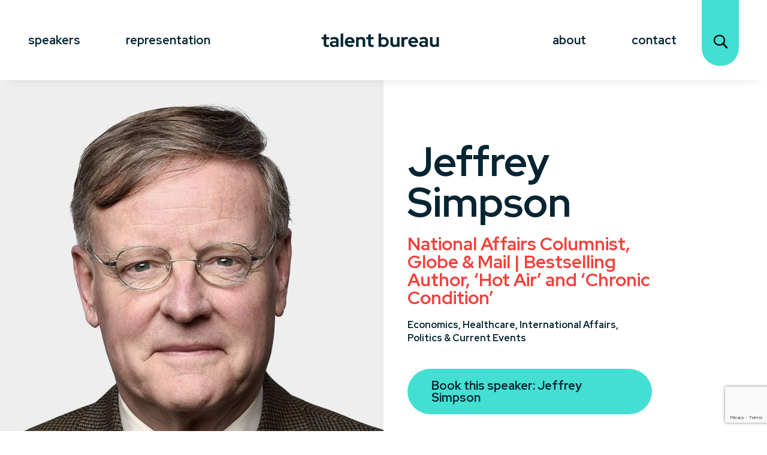

--- FILE ---
content_type: text/html; charset=utf-8
request_url: https://www.google.com/recaptcha/api2/anchor?ar=1&k=6Lcw4DgpAAAAAJvK2kME0rklJpL8W0L7QdUS76r_&co=aHR0cHM6Ly90YWxlbnRidXJlYXUuY29tOjQ0Mw..&hl=en&v=PoyoqOPhxBO7pBk68S4YbpHZ&size=invisible&anchor-ms=20000&execute-ms=30000&cb=pd5jwph9g4v8
body_size: 48807
content:
<!DOCTYPE HTML><html dir="ltr" lang="en"><head><meta http-equiv="Content-Type" content="text/html; charset=UTF-8">
<meta http-equiv="X-UA-Compatible" content="IE=edge">
<title>reCAPTCHA</title>
<style type="text/css">
/* cyrillic-ext */
@font-face {
  font-family: 'Roboto';
  font-style: normal;
  font-weight: 400;
  font-stretch: 100%;
  src: url(//fonts.gstatic.com/s/roboto/v48/KFO7CnqEu92Fr1ME7kSn66aGLdTylUAMa3GUBHMdazTgWw.woff2) format('woff2');
  unicode-range: U+0460-052F, U+1C80-1C8A, U+20B4, U+2DE0-2DFF, U+A640-A69F, U+FE2E-FE2F;
}
/* cyrillic */
@font-face {
  font-family: 'Roboto';
  font-style: normal;
  font-weight: 400;
  font-stretch: 100%;
  src: url(//fonts.gstatic.com/s/roboto/v48/KFO7CnqEu92Fr1ME7kSn66aGLdTylUAMa3iUBHMdazTgWw.woff2) format('woff2');
  unicode-range: U+0301, U+0400-045F, U+0490-0491, U+04B0-04B1, U+2116;
}
/* greek-ext */
@font-face {
  font-family: 'Roboto';
  font-style: normal;
  font-weight: 400;
  font-stretch: 100%;
  src: url(//fonts.gstatic.com/s/roboto/v48/KFO7CnqEu92Fr1ME7kSn66aGLdTylUAMa3CUBHMdazTgWw.woff2) format('woff2');
  unicode-range: U+1F00-1FFF;
}
/* greek */
@font-face {
  font-family: 'Roboto';
  font-style: normal;
  font-weight: 400;
  font-stretch: 100%;
  src: url(//fonts.gstatic.com/s/roboto/v48/KFO7CnqEu92Fr1ME7kSn66aGLdTylUAMa3-UBHMdazTgWw.woff2) format('woff2');
  unicode-range: U+0370-0377, U+037A-037F, U+0384-038A, U+038C, U+038E-03A1, U+03A3-03FF;
}
/* math */
@font-face {
  font-family: 'Roboto';
  font-style: normal;
  font-weight: 400;
  font-stretch: 100%;
  src: url(//fonts.gstatic.com/s/roboto/v48/KFO7CnqEu92Fr1ME7kSn66aGLdTylUAMawCUBHMdazTgWw.woff2) format('woff2');
  unicode-range: U+0302-0303, U+0305, U+0307-0308, U+0310, U+0312, U+0315, U+031A, U+0326-0327, U+032C, U+032F-0330, U+0332-0333, U+0338, U+033A, U+0346, U+034D, U+0391-03A1, U+03A3-03A9, U+03B1-03C9, U+03D1, U+03D5-03D6, U+03F0-03F1, U+03F4-03F5, U+2016-2017, U+2034-2038, U+203C, U+2040, U+2043, U+2047, U+2050, U+2057, U+205F, U+2070-2071, U+2074-208E, U+2090-209C, U+20D0-20DC, U+20E1, U+20E5-20EF, U+2100-2112, U+2114-2115, U+2117-2121, U+2123-214F, U+2190, U+2192, U+2194-21AE, U+21B0-21E5, U+21F1-21F2, U+21F4-2211, U+2213-2214, U+2216-22FF, U+2308-230B, U+2310, U+2319, U+231C-2321, U+2336-237A, U+237C, U+2395, U+239B-23B7, U+23D0, U+23DC-23E1, U+2474-2475, U+25AF, U+25B3, U+25B7, U+25BD, U+25C1, U+25CA, U+25CC, U+25FB, U+266D-266F, U+27C0-27FF, U+2900-2AFF, U+2B0E-2B11, U+2B30-2B4C, U+2BFE, U+3030, U+FF5B, U+FF5D, U+1D400-1D7FF, U+1EE00-1EEFF;
}
/* symbols */
@font-face {
  font-family: 'Roboto';
  font-style: normal;
  font-weight: 400;
  font-stretch: 100%;
  src: url(//fonts.gstatic.com/s/roboto/v48/KFO7CnqEu92Fr1ME7kSn66aGLdTylUAMaxKUBHMdazTgWw.woff2) format('woff2');
  unicode-range: U+0001-000C, U+000E-001F, U+007F-009F, U+20DD-20E0, U+20E2-20E4, U+2150-218F, U+2190, U+2192, U+2194-2199, U+21AF, U+21E6-21F0, U+21F3, U+2218-2219, U+2299, U+22C4-22C6, U+2300-243F, U+2440-244A, U+2460-24FF, U+25A0-27BF, U+2800-28FF, U+2921-2922, U+2981, U+29BF, U+29EB, U+2B00-2BFF, U+4DC0-4DFF, U+FFF9-FFFB, U+10140-1018E, U+10190-1019C, U+101A0, U+101D0-101FD, U+102E0-102FB, U+10E60-10E7E, U+1D2C0-1D2D3, U+1D2E0-1D37F, U+1F000-1F0FF, U+1F100-1F1AD, U+1F1E6-1F1FF, U+1F30D-1F30F, U+1F315, U+1F31C, U+1F31E, U+1F320-1F32C, U+1F336, U+1F378, U+1F37D, U+1F382, U+1F393-1F39F, U+1F3A7-1F3A8, U+1F3AC-1F3AF, U+1F3C2, U+1F3C4-1F3C6, U+1F3CA-1F3CE, U+1F3D4-1F3E0, U+1F3ED, U+1F3F1-1F3F3, U+1F3F5-1F3F7, U+1F408, U+1F415, U+1F41F, U+1F426, U+1F43F, U+1F441-1F442, U+1F444, U+1F446-1F449, U+1F44C-1F44E, U+1F453, U+1F46A, U+1F47D, U+1F4A3, U+1F4B0, U+1F4B3, U+1F4B9, U+1F4BB, U+1F4BF, U+1F4C8-1F4CB, U+1F4D6, U+1F4DA, U+1F4DF, U+1F4E3-1F4E6, U+1F4EA-1F4ED, U+1F4F7, U+1F4F9-1F4FB, U+1F4FD-1F4FE, U+1F503, U+1F507-1F50B, U+1F50D, U+1F512-1F513, U+1F53E-1F54A, U+1F54F-1F5FA, U+1F610, U+1F650-1F67F, U+1F687, U+1F68D, U+1F691, U+1F694, U+1F698, U+1F6AD, U+1F6B2, U+1F6B9-1F6BA, U+1F6BC, U+1F6C6-1F6CF, U+1F6D3-1F6D7, U+1F6E0-1F6EA, U+1F6F0-1F6F3, U+1F6F7-1F6FC, U+1F700-1F7FF, U+1F800-1F80B, U+1F810-1F847, U+1F850-1F859, U+1F860-1F887, U+1F890-1F8AD, U+1F8B0-1F8BB, U+1F8C0-1F8C1, U+1F900-1F90B, U+1F93B, U+1F946, U+1F984, U+1F996, U+1F9E9, U+1FA00-1FA6F, U+1FA70-1FA7C, U+1FA80-1FA89, U+1FA8F-1FAC6, U+1FACE-1FADC, U+1FADF-1FAE9, U+1FAF0-1FAF8, U+1FB00-1FBFF;
}
/* vietnamese */
@font-face {
  font-family: 'Roboto';
  font-style: normal;
  font-weight: 400;
  font-stretch: 100%;
  src: url(//fonts.gstatic.com/s/roboto/v48/KFO7CnqEu92Fr1ME7kSn66aGLdTylUAMa3OUBHMdazTgWw.woff2) format('woff2');
  unicode-range: U+0102-0103, U+0110-0111, U+0128-0129, U+0168-0169, U+01A0-01A1, U+01AF-01B0, U+0300-0301, U+0303-0304, U+0308-0309, U+0323, U+0329, U+1EA0-1EF9, U+20AB;
}
/* latin-ext */
@font-face {
  font-family: 'Roboto';
  font-style: normal;
  font-weight: 400;
  font-stretch: 100%;
  src: url(//fonts.gstatic.com/s/roboto/v48/KFO7CnqEu92Fr1ME7kSn66aGLdTylUAMa3KUBHMdazTgWw.woff2) format('woff2');
  unicode-range: U+0100-02BA, U+02BD-02C5, U+02C7-02CC, U+02CE-02D7, U+02DD-02FF, U+0304, U+0308, U+0329, U+1D00-1DBF, U+1E00-1E9F, U+1EF2-1EFF, U+2020, U+20A0-20AB, U+20AD-20C0, U+2113, U+2C60-2C7F, U+A720-A7FF;
}
/* latin */
@font-face {
  font-family: 'Roboto';
  font-style: normal;
  font-weight: 400;
  font-stretch: 100%;
  src: url(//fonts.gstatic.com/s/roboto/v48/KFO7CnqEu92Fr1ME7kSn66aGLdTylUAMa3yUBHMdazQ.woff2) format('woff2');
  unicode-range: U+0000-00FF, U+0131, U+0152-0153, U+02BB-02BC, U+02C6, U+02DA, U+02DC, U+0304, U+0308, U+0329, U+2000-206F, U+20AC, U+2122, U+2191, U+2193, U+2212, U+2215, U+FEFF, U+FFFD;
}
/* cyrillic-ext */
@font-face {
  font-family: 'Roboto';
  font-style: normal;
  font-weight: 500;
  font-stretch: 100%;
  src: url(//fonts.gstatic.com/s/roboto/v48/KFO7CnqEu92Fr1ME7kSn66aGLdTylUAMa3GUBHMdazTgWw.woff2) format('woff2');
  unicode-range: U+0460-052F, U+1C80-1C8A, U+20B4, U+2DE0-2DFF, U+A640-A69F, U+FE2E-FE2F;
}
/* cyrillic */
@font-face {
  font-family: 'Roboto';
  font-style: normal;
  font-weight: 500;
  font-stretch: 100%;
  src: url(//fonts.gstatic.com/s/roboto/v48/KFO7CnqEu92Fr1ME7kSn66aGLdTylUAMa3iUBHMdazTgWw.woff2) format('woff2');
  unicode-range: U+0301, U+0400-045F, U+0490-0491, U+04B0-04B1, U+2116;
}
/* greek-ext */
@font-face {
  font-family: 'Roboto';
  font-style: normal;
  font-weight: 500;
  font-stretch: 100%;
  src: url(//fonts.gstatic.com/s/roboto/v48/KFO7CnqEu92Fr1ME7kSn66aGLdTylUAMa3CUBHMdazTgWw.woff2) format('woff2');
  unicode-range: U+1F00-1FFF;
}
/* greek */
@font-face {
  font-family: 'Roboto';
  font-style: normal;
  font-weight: 500;
  font-stretch: 100%;
  src: url(//fonts.gstatic.com/s/roboto/v48/KFO7CnqEu92Fr1ME7kSn66aGLdTylUAMa3-UBHMdazTgWw.woff2) format('woff2');
  unicode-range: U+0370-0377, U+037A-037F, U+0384-038A, U+038C, U+038E-03A1, U+03A3-03FF;
}
/* math */
@font-face {
  font-family: 'Roboto';
  font-style: normal;
  font-weight: 500;
  font-stretch: 100%;
  src: url(//fonts.gstatic.com/s/roboto/v48/KFO7CnqEu92Fr1ME7kSn66aGLdTylUAMawCUBHMdazTgWw.woff2) format('woff2');
  unicode-range: U+0302-0303, U+0305, U+0307-0308, U+0310, U+0312, U+0315, U+031A, U+0326-0327, U+032C, U+032F-0330, U+0332-0333, U+0338, U+033A, U+0346, U+034D, U+0391-03A1, U+03A3-03A9, U+03B1-03C9, U+03D1, U+03D5-03D6, U+03F0-03F1, U+03F4-03F5, U+2016-2017, U+2034-2038, U+203C, U+2040, U+2043, U+2047, U+2050, U+2057, U+205F, U+2070-2071, U+2074-208E, U+2090-209C, U+20D0-20DC, U+20E1, U+20E5-20EF, U+2100-2112, U+2114-2115, U+2117-2121, U+2123-214F, U+2190, U+2192, U+2194-21AE, U+21B0-21E5, U+21F1-21F2, U+21F4-2211, U+2213-2214, U+2216-22FF, U+2308-230B, U+2310, U+2319, U+231C-2321, U+2336-237A, U+237C, U+2395, U+239B-23B7, U+23D0, U+23DC-23E1, U+2474-2475, U+25AF, U+25B3, U+25B7, U+25BD, U+25C1, U+25CA, U+25CC, U+25FB, U+266D-266F, U+27C0-27FF, U+2900-2AFF, U+2B0E-2B11, U+2B30-2B4C, U+2BFE, U+3030, U+FF5B, U+FF5D, U+1D400-1D7FF, U+1EE00-1EEFF;
}
/* symbols */
@font-face {
  font-family: 'Roboto';
  font-style: normal;
  font-weight: 500;
  font-stretch: 100%;
  src: url(//fonts.gstatic.com/s/roboto/v48/KFO7CnqEu92Fr1ME7kSn66aGLdTylUAMaxKUBHMdazTgWw.woff2) format('woff2');
  unicode-range: U+0001-000C, U+000E-001F, U+007F-009F, U+20DD-20E0, U+20E2-20E4, U+2150-218F, U+2190, U+2192, U+2194-2199, U+21AF, U+21E6-21F0, U+21F3, U+2218-2219, U+2299, U+22C4-22C6, U+2300-243F, U+2440-244A, U+2460-24FF, U+25A0-27BF, U+2800-28FF, U+2921-2922, U+2981, U+29BF, U+29EB, U+2B00-2BFF, U+4DC0-4DFF, U+FFF9-FFFB, U+10140-1018E, U+10190-1019C, U+101A0, U+101D0-101FD, U+102E0-102FB, U+10E60-10E7E, U+1D2C0-1D2D3, U+1D2E0-1D37F, U+1F000-1F0FF, U+1F100-1F1AD, U+1F1E6-1F1FF, U+1F30D-1F30F, U+1F315, U+1F31C, U+1F31E, U+1F320-1F32C, U+1F336, U+1F378, U+1F37D, U+1F382, U+1F393-1F39F, U+1F3A7-1F3A8, U+1F3AC-1F3AF, U+1F3C2, U+1F3C4-1F3C6, U+1F3CA-1F3CE, U+1F3D4-1F3E0, U+1F3ED, U+1F3F1-1F3F3, U+1F3F5-1F3F7, U+1F408, U+1F415, U+1F41F, U+1F426, U+1F43F, U+1F441-1F442, U+1F444, U+1F446-1F449, U+1F44C-1F44E, U+1F453, U+1F46A, U+1F47D, U+1F4A3, U+1F4B0, U+1F4B3, U+1F4B9, U+1F4BB, U+1F4BF, U+1F4C8-1F4CB, U+1F4D6, U+1F4DA, U+1F4DF, U+1F4E3-1F4E6, U+1F4EA-1F4ED, U+1F4F7, U+1F4F9-1F4FB, U+1F4FD-1F4FE, U+1F503, U+1F507-1F50B, U+1F50D, U+1F512-1F513, U+1F53E-1F54A, U+1F54F-1F5FA, U+1F610, U+1F650-1F67F, U+1F687, U+1F68D, U+1F691, U+1F694, U+1F698, U+1F6AD, U+1F6B2, U+1F6B9-1F6BA, U+1F6BC, U+1F6C6-1F6CF, U+1F6D3-1F6D7, U+1F6E0-1F6EA, U+1F6F0-1F6F3, U+1F6F7-1F6FC, U+1F700-1F7FF, U+1F800-1F80B, U+1F810-1F847, U+1F850-1F859, U+1F860-1F887, U+1F890-1F8AD, U+1F8B0-1F8BB, U+1F8C0-1F8C1, U+1F900-1F90B, U+1F93B, U+1F946, U+1F984, U+1F996, U+1F9E9, U+1FA00-1FA6F, U+1FA70-1FA7C, U+1FA80-1FA89, U+1FA8F-1FAC6, U+1FACE-1FADC, U+1FADF-1FAE9, U+1FAF0-1FAF8, U+1FB00-1FBFF;
}
/* vietnamese */
@font-face {
  font-family: 'Roboto';
  font-style: normal;
  font-weight: 500;
  font-stretch: 100%;
  src: url(//fonts.gstatic.com/s/roboto/v48/KFO7CnqEu92Fr1ME7kSn66aGLdTylUAMa3OUBHMdazTgWw.woff2) format('woff2');
  unicode-range: U+0102-0103, U+0110-0111, U+0128-0129, U+0168-0169, U+01A0-01A1, U+01AF-01B0, U+0300-0301, U+0303-0304, U+0308-0309, U+0323, U+0329, U+1EA0-1EF9, U+20AB;
}
/* latin-ext */
@font-face {
  font-family: 'Roboto';
  font-style: normal;
  font-weight: 500;
  font-stretch: 100%;
  src: url(//fonts.gstatic.com/s/roboto/v48/KFO7CnqEu92Fr1ME7kSn66aGLdTylUAMa3KUBHMdazTgWw.woff2) format('woff2');
  unicode-range: U+0100-02BA, U+02BD-02C5, U+02C7-02CC, U+02CE-02D7, U+02DD-02FF, U+0304, U+0308, U+0329, U+1D00-1DBF, U+1E00-1E9F, U+1EF2-1EFF, U+2020, U+20A0-20AB, U+20AD-20C0, U+2113, U+2C60-2C7F, U+A720-A7FF;
}
/* latin */
@font-face {
  font-family: 'Roboto';
  font-style: normal;
  font-weight: 500;
  font-stretch: 100%;
  src: url(//fonts.gstatic.com/s/roboto/v48/KFO7CnqEu92Fr1ME7kSn66aGLdTylUAMa3yUBHMdazQ.woff2) format('woff2');
  unicode-range: U+0000-00FF, U+0131, U+0152-0153, U+02BB-02BC, U+02C6, U+02DA, U+02DC, U+0304, U+0308, U+0329, U+2000-206F, U+20AC, U+2122, U+2191, U+2193, U+2212, U+2215, U+FEFF, U+FFFD;
}
/* cyrillic-ext */
@font-face {
  font-family: 'Roboto';
  font-style: normal;
  font-weight: 900;
  font-stretch: 100%;
  src: url(//fonts.gstatic.com/s/roboto/v48/KFO7CnqEu92Fr1ME7kSn66aGLdTylUAMa3GUBHMdazTgWw.woff2) format('woff2');
  unicode-range: U+0460-052F, U+1C80-1C8A, U+20B4, U+2DE0-2DFF, U+A640-A69F, U+FE2E-FE2F;
}
/* cyrillic */
@font-face {
  font-family: 'Roboto';
  font-style: normal;
  font-weight: 900;
  font-stretch: 100%;
  src: url(//fonts.gstatic.com/s/roboto/v48/KFO7CnqEu92Fr1ME7kSn66aGLdTylUAMa3iUBHMdazTgWw.woff2) format('woff2');
  unicode-range: U+0301, U+0400-045F, U+0490-0491, U+04B0-04B1, U+2116;
}
/* greek-ext */
@font-face {
  font-family: 'Roboto';
  font-style: normal;
  font-weight: 900;
  font-stretch: 100%;
  src: url(//fonts.gstatic.com/s/roboto/v48/KFO7CnqEu92Fr1ME7kSn66aGLdTylUAMa3CUBHMdazTgWw.woff2) format('woff2');
  unicode-range: U+1F00-1FFF;
}
/* greek */
@font-face {
  font-family: 'Roboto';
  font-style: normal;
  font-weight: 900;
  font-stretch: 100%;
  src: url(//fonts.gstatic.com/s/roboto/v48/KFO7CnqEu92Fr1ME7kSn66aGLdTylUAMa3-UBHMdazTgWw.woff2) format('woff2');
  unicode-range: U+0370-0377, U+037A-037F, U+0384-038A, U+038C, U+038E-03A1, U+03A3-03FF;
}
/* math */
@font-face {
  font-family: 'Roboto';
  font-style: normal;
  font-weight: 900;
  font-stretch: 100%;
  src: url(//fonts.gstatic.com/s/roboto/v48/KFO7CnqEu92Fr1ME7kSn66aGLdTylUAMawCUBHMdazTgWw.woff2) format('woff2');
  unicode-range: U+0302-0303, U+0305, U+0307-0308, U+0310, U+0312, U+0315, U+031A, U+0326-0327, U+032C, U+032F-0330, U+0332-0333, U+0338, U+033A, U+0346, U+034D, U+0391-03A1, U+03A3-03A9, U+03B1-03C9, U+03D1, U+03D5-03D6, U+03F0-03F1, U+03F4-03F5, U+2016-2017, U+2034-2038, U+203C, U+2040, U+2043, U+2047, U+2050, U+2057, U+205F, U+2070-2071, U+2074-208E, U+2090-209C, U+20D0-20DC, U+20E1, U+20E5-20EF, U+2100-2112, U+2114-2115, U+2117-2121, U+2123-214F, U+2190, U+2192, U+2194-21AE, U+21B0-21E5, U+21F1-21F2, U+21F4-2211, U+2213-2214, U+2216-22FF, U+2308-230B, U+2310, U+2319, U+231C-2321, U+2336-237A, U+237C, U+2395, U+239B-23B7, U+23D0, U+23DC-23E1, U+2474-2475, U+25AF, U+25B3, U+25B7, U+25BD, U+25C1, U+25CA, U+25CC, U+25FB, U+266D-266F, U+27C0-27FF, U+2900-2AFF, U+2B0E-2B11, U+2B30-2B4C, U+2BFE, U+3030, U+FF5B, U+FF5D, U+1D400-1D7FF, U+1EE00-1EEFF;
}
/* symbols */
@font-face {
  font-family: 'Roboto';
  font-style: normal;
  font-weight: 900;
  font-stretch: 100%;
  src: url(//fonts.gstatic.com/s/roboto/v48/KFO7CnqEu92Fr1ME7kSn66aGLdTylUAMaxKUBHMdazTgWw.woff2) format('woff2');
  unicode-range: U+0001-000C, U+000E-001F, U+007F-009F, U+20DD-20E0, U+20E2-20E4, U+2150-218F, U+2190, U+2192, U+2194-2199, U+21AF, U+21E6-21F0, U+21F3, U+2218-2219, U+2299, U+22C4-22C6, U+2300-243F, U+2440-244A, U+2460-24FF, U+25A0-27BF, U+2800-28FF, U+2921-2922, U+2981, U+29BF, U+29EB, U+2B00-2BFF, U+4DC0-4DFF, U+FFF9-FFFB, U+10140-1018E, U+10190-1019C, U+101A0, U+101D0-101FD, U+102E0-102FB, U+10E60-10E7E, U+1D2C0-1D2D3, U+1D2E0-1D37F, U+1F000-1F0FF, U+1F100-1F1AD, U+1F1E6-1F1FF, U+1F30D-1F30F, U+1F315, U+1F31C, U+1F31E, U+1F320-1F32C, U+1F336, U+1F378, U+1F37D, U+1F382, U+1F393-1F39F, U+1F3A7-1F3A8, U+1F3AC-1F3AF, U+1F3C2, U+1F3C4-1F3C6, U+1F3CA-1F3CE, U+1F3D4-1F3E0, U+1F3ED, U+1F3F1-1F3F3, U+1F3F5-1F3F7, U+1F408, U+1F415, U+1F41F, U+1F426, U+1F43F, U+1F441-1F442, U+1F444, U+1F446-1F449, U+1F44C-1F44E, U+1F453, U+1F46A, U+1F47D, U+1F4A3, U+1F4B0, U+1F4B3, U+1F4B9, U+1F4BB, U+1F4BF, U+1F4C8-1F4CB, U+1F4D6, U+1F4DA, U+1F4DF, U+1F4E3-1F4E6, U+1F4EA-1F4ED, U+1F4F7, U+1F4F9-1F4FB, U+1F4FD-1F4FE, U+1F503, U+1F507-1F50B, U+1F50D, U+1F512-1F513, U+1F53E-1F54A, U+1F54F-1F5FA, U+1F610, U+1F650-1F67F, U+1F687, U+1F68D, U+1F691, U+1F694, U+1F698, U+1F6AD, U+1F6B2, U+1F6B9-1F6BA, U+1F6BC, U+1F6C6-1F6CF, U+1F6D3-1F6D7, U+1F6E0-1F6EA, U+1F6F0-1F6F3, U+1F6F7-1F6FC, U+1F700-1F7FF, U+1F800-1F80B, U+1F810-1F847, U+1F850-1F859, U+1F860-1F887, U+1F890-1F8AD, U+1F8B0-1F8BB, U+1F8C0-1F8C1, U+1F900-1F90B, U+1F93B, U+1F946, U+1F984, U+1F996, U+1F9E9, U+1FA00-1FA6F, U+1FA70-1FA7C, U+1FA80-1FA89, U+1FA8F-1FAC6, U+1FACE-1FADC, U+1FADF-1FAE9, U+1FAF0-1FAF8, U+1FB00-1FBFF;
}
/* vietnamese */
@font-face {
  font-family: 'Roboto';
  font-style: normal;
  font-weight: 900;
  font-stretch: 100%;
  src: url(//fonts.gstatic.com/s/roboto/v48/KFO7CnqEu92Fr1ME7kSn66aGLdTylUAMa3OUBHMdazTgWw.woff2) format('woff2');
  unicode-range: U+0102-0103, U+0110-0111, U+0128-0129, U+0168-0169, U+01A0-01A1, U+01AF-01B0, U+0300-0301, U+0303-0304, U+0308-0309, U+0323, U+0329, U+1EA0-1EF9, U+20AB;
}
/* latin-ext */
@font-face {
  font-family: 'Roboto';
  font-style: normal;
  font-weight: 900;
  font-stretch: 100%;
  src: url(//fonts.gstatic.com/s/roboto/v48/KFO7CnqEu92Fr1ME7kSn66aGLdTylUAMa3KUBHMdazTgWw.woff2) format('woff2');
  unicode-range: U+0100-02BA, U+02BD-02C5, U+02C7-02CC, U+02CE-02D7, U+02DD-02FF, U+0304, U+0308, U+0329, U+1D00-1DBF, U+1E00-1E9F, U+1EF2-1EFF, U+2020, U+20A0-20AB, U+20AD-20C0, U+2113, U+2C60-2C7F, U+A720-A7FF;
}
/* latin */
@font-face {
  font-family: 'Roboto';
  font-style: normal;
  font-weight: 900;
  font-stretch: 100%;
  src: url(//fonts.gstatic.com/s/roboto/v48/KFO7CnqEu92Fr1ME7kSn66aGLdTylUAMa3yUBHMdazQ.woff2) format('woff2');
  unicode-range: U+0000-00FF, U+0131, U+0152-0153, U+02BB-02BC, U+02C6, U+02DA, U+02DC, U+0304, U+0308, U+0329, U+2000-206F, U+20AC, U+2122, U+2191, U+2193, U+2212, U+2215, U+FEFF, U+FFFD;
}

</style>
<link rel="stylesheet" type="text/css" href="https://www.gstatic.com/recaptcha/releases/PoyoqOPhxBO7pBk68S4YbpHZ/styles__ltr.css">
<script nonce="HTPkZMKYVW3saGcEsuhCPw" type="text/javascript">window['__recaptcha_api'] = 'https://www.google.com/recaptcha/api2/';</script>
<script type="text/javascript" src="https://www.gstatic.com/recaptcha/releases/PoyoqOPhxBO7pBk68S4YbpHZ/recaptcha__en.js" nonce="HTPkZMKYVW3saGcEsuhCPw">
      
    </script></head>
<body><div id="rc-anchor-alert" class="rc-anchor-alert"></div>
<input type="hidden" id="recaptcha-token" value="[base64]">
<script type="text/javascript" nonce="HTPkZMKYVW3saGcEsuhCPw">
      recaptcha.anchor.Main.init("[\x22ainput\x22,[\x22bgdata\x22,\x22\x22,\[base64]/[base64]/bmV3IFpbdF0obVswXSk6Sz09Mj9uZXcgWlt0XShtWzBdLG1bMV0pOks9PTM/bmV3IFpbdF0obVswXSxtWzFdLG1bMl0pOks9PTQ/[base64]/[base64]/[base64]/[base64]/[base64]/[base64]/[base64]/[base64]/[base64]/[base64]/[base64]/[base64]/[base64]/[base64]\\u003d\\u003d\x22,\[base64]\x22,\x22MF3CsW7ChMORwpPCtlcjTzZ2w4jDlHDCpSxXPV94w4TDvihLSTBdFsKdYsOtPBvDnsKifMO7w6EWdnRswoTCn8OFL8KALjoHI8Ofw7LCnR3CvUo1wrPDscOIwonCkcO1w5jCvMKdwpk+w5HCrMKbPcKswoTCvRdwwpcfTXrCm8KUw63Dm8K/[base64]/[base64]/Cl8KdX1bDgcKXesKBwoRlwr8lw6nCjxUCwq4awoTDuRRSw6DDg8OdwrpLZDDDqHAtw7LCkknDn2rCrMOfJcKlbsKpwqrCr8KawofCqsKEPMKawqvDp8Kvw6dMw4BHZjkeUmc7YsOUVBfDtcK/[base64]/[base64]/[base64]/wpHDhxvDucOPwpXDu8OHNMOFw416wo5GEmZpBcOPw5M7w6jDs8KNwonCvkDDhsOPJgwudMK3AzBnXCUWWS/DgDs2w53CiWw2IsKlO8Ouw67CoHnCl2oWwqcMYcO9WAlqwptWJXTDrMO4w6ZZwpxDZXbDtWggUMKHw5U/BcOXKX/CucKmwo/DjwnDnsOFw4RVw5pxGsOJTcKSw6zDk8KdeTvCrMOowpLCj8OAADfCjnXDgTIbwpRvwq7CisOcV1fDsh3CscOrJQHDlsOdwqx3D8O8wpIDw60ABDIFUMKMCXvCo8Ojw4gKw4rDt8KEw71VGxrChB7DoDRTwqY/wohEaVklw6MNJDDDo1AVw57Ck8OOWR5yw5NXw6MUw4fDqhrCrmXCgMOCw4LChcKECQ9UYMKHwrbDmSPDliAeP8O3N8Oww4sgF8O6woXCu8O7wr/CtMOBIBQaRyDDiVPDrcO+w77DlwdMwp3CiMOYGCzCsMKWW8OsIMOlwqTDlQzCkyd/T1fCpWoQw47Cv3Q+fMKuEMK9bXnDk0fCuGUPFMKnHsO+wrbCv0Muw5bCm8KMw74hJl7DqmxAGjnCkjIawpPDolbCr37CvgtOwoA2woDCkH4UHG0KT8KAF0ILQcOcwrADwp0/w6E0wrAuRi/DqBxeNMOEX8Kvw63CnMOZw6rCiWUEU8OIw4YgfsOBKG0fYHoTwqs8wrhcwp/DmsKLOMOww6TDscOXaCY6CH7DjcO3wr8Iw7lKwqzDsgHCqsK3wpJCwoPCtw/CmcOiPzgkCFbDqcONYgc/w7nDhgzCtsO/w5JBG2cIwrcXJcKGRMOaw5AkwqwSIsKKw7PCk8OZH8Kdwp9mNTXDnU1vIcKbZy/[base64]/w55Zw4vDglIlMsOOdsKcwqAvwo42wowxwpvDlsORwoXCtD/Dl8ORb1DDqMKWFcKzcRPDrBZxwqwAJMKGw6/CnsOqwq9EwoJSwogzaBjDk0zCiyImw4nDh8Ova8OfJl9swrUhwqfCjcK9wq/CncKWwrjCncKowqF7w4kyXh0nwqQqRMOIw4/[base64]/[base64]/DusOFIMOiwpUKwqFnesOXw5fCnMOOw5vDicKtw7PCnyJzwprCm1NtLjvCj3XCoxgDwq/CisO5ZMOKwrvDksKaw58WR2jCpTbCl8KJwofCrhg8wrhBfsOsw7bCm8Krw43CpsORIsKZLMOmw5/DkMOIw6zCmgjCgVomw43CvzPCgnRvw5/Cuhx8wrHDgktIwrLCqiTDhFHDi8OWKsOoCMKxTcKTw6YRwrjCj0rCrsOdw70NwpImPVQuwqd+TX9Rw69lwqAMw5puwoHCkcOBR8OgwqTDosKnF8OgJnx0HMKIMUnDqGrDtwrDncKPGsK3KsO9wpAIw7nCqlTCqMOzwrjDmsOEUkdtwpEwwq/DqcOlw7QmHkgKWsKJaRHCk8OlOHbDlcKPccKUW3vDtigoYsKXw7vCmSzDjsOYSXo5w58AwpYYwrN/GwZPwqZvw4jDpGRcQsOtP8KTw4FrfUZ9I1DChFkFwoHDpG/[base64]/w6oHwqLDrm80FF0jPsO3w5k6SMKpw608CFPCnMKPb1XDi8Ogw6N/w67DtcKrw595YSUIw6jCozRYwpUyWiY/wpjDucKQw6HDhsKtwqAow4bCmSZBworCkcKOH8Odw7lkWcOKDgLDuWHCvcK1w4LCilNrXsOfw5sjOXYyXGLDgsOHQzDDiMKUwpgQw6cub1HDpAcawrPDncOFw6nDtcKBw41cRlkbM04tT0XCsMO+Vx8jw7DCth3CgV0RwqUrwpc/wqfDvcOYwqQMw6/CkcOtw7PDgjbDqGDDjxgTw7RmH2vDpcOrwpfCp8OCw5/CmcO8LsK6ccO2wpbCnRnDi8OMwr9SwozDm2Ffwo3Cp8KnDR5dwrnCjgHCqFzDncOxw7zCp1pMw7lWwqvCgMONeMK8QsO9QVZDCyM1csK3w5Ywwq0ceGg4U8KOD1oRPzXCsjg5ecOoMx4MLcKEDXPCu17Cii87w6Vrw5TDicK+w7wcwp7CsA0YcUB8wr/Cl8Ohw4zCuGjDoRrDuMO1woJuw73CnSJPwpfCogHDu8Kdw5/DkEQvwpouwqBAw6XDnETDhWnDl37DpcKuMhDDjMKhwoHCr0Apwo0NPsKnwotXJsKCQ8KNw7jCo8OobwXDrsKCw4duw4Z/w5bCoiNDLGnDtMKBw4XDhzYyT8KWwoPCicKQYTHDpcK0w7pWS8O5w4IJMMKUw4g3NsKADR7Cu8KrAcOHb3TDqlp6wrkBEnzCh8Kqw5PDjsO6wr7CsMOsJGY/wozDt8KVwqU2RljDv8O3JGPDhcOEV2zDqcOYwp4oTcONScKkwpkkSV3Do8Kfw4/CoQHCucKSwo3CpFrCpcKuwpdyD1k/X1gKwq7CqMOheRPDkjcxbMO2w4l6w7U9w7l/IzTCkcOxDAPCgsKhOcKwwrXDkQs/w6fCsklNwoBDwqnDpRjDhsOMwqtaOsKGwprCrcOqw5/CuMOiwo9fOhDDuQdJecOaw63CusKqw4vDuMKbw7zCr8K1cMKYVm/DqsOhwpQcCAVfHMOJel/CpsKQwqTCqcOfXcKQwr/[base64]/DvcOswrZtTCpJw4PCrg7DiBzDqxgQHGBoFy4jwqBkwpDCtMO4w5PDlcOxOMOgw5VEw7pcw6AUw7DCkMKcwpzDlMKHHMKvMTsDWURuccO7wp9aw4sswo0vw6TCgiUuTnd4RcKHCcKIbnLCgcKAXX96wo3CucKXwqzCkmTDgGjCgcKywobCu8KDwpIIwpLDjsOjw5/CsAZIG8KTwqjDqMKXw5I2bcOsw53CmcOHw5QiFsK+EyPCr1cUwonCkcOkCWfDiyJgw6JdZgZJcEDCpMODRiEnwphvwrsAZCZ1Tk06w4rDgMKGwr5ZwqQMAE9YW8KMLBByGcKLwr/[base64]/ChcK/wpsCA8OtMh7CicOLOF8jNsOCw4bClF3DpsOUABwlwpfDvEvChMOWwqfDhsOyfxLDucKMwo/Co1PClFADw4LDk8KIwqMgw7U2wqrChsKFwpzDt0XDvMK/woDDjVxawrBBw5kQw4LDqMKjasKHw7cEEcOUd8KWSg7CpMK8wrkIwr3CqQbCgDgeWBfCjDkTwp3DgjEqaiXCuQHCv8OqVsK2w4xJchLChMO0PFZ6w53CrcOHwofCssKQcMO+wpl/OF3Cr8O+TmAww5bDnEfCh8KTwqPDukTDoz/CmMKJZFZrOcK5w6sCFGjDncKnwrwHKn/[base64]/w6vCuz4bdyvCik3DmgTCoMKVwp4Qwp8kwpo9McKywrBQw7ZvD0DCocOuwrrCqcOCwpTDisOZwoXCl2zDhcKBwptVw6Aaw4/DiVDCg3PCiAAsa8Onw4ZDw6/[base64]/CoCfCtG5Kwr/CosKfdsOHw6Viw6rCmMKzOE4oXcOjw5bCs8KtTcKRNGTDj2hmMsKAwpnDjTR7wq9xw6QqVxDDqMO2Ak7DuwU4KsOjw44DNW/Cl1rCm8Olw7/CjE7ClcKsw48VwpHCggAyNXJMZk9mwoVgwrXColrCvTzDm3Y9w798IEAaGyPChsOEPsOwwr04NTcJRS/Do8O9HlFpHW0OX8OGdMKGBgRBcgHChsOEY8KjHWdRPw4SdDMcwpXDtzt5XMOuwobDshnDnykHw5o5wqZJLG8aw47CunDCq2DDn8Klwotgw4kvQMOGw6sJwqXCo8K3fmHChcOUE8KjasKMw4zCusK0w77CnTLDvihRAQHClxh6AEfCqsO/w48BwrDDlMKnwrDDuAk5wq4pN17DgWsiwprDrQfDilx7wpfDqEbDuzHCh8K9w6keA8OFEMKZw7/[base64]/wrHCkUbDqsO2w63CtcKFahBPaTbChD7DicKfEg7DsBLDsTvDp8OJw5t8wohLw6TCk8KWw4HCq8KLR0/DscKjw7hfOSI5wrMnPcOwLMKKJsK1wpNRwq3ChMOQw7JJCMKvwqbDrisFwr7DpcOpccKtwoQ7bMOVQ8KeL8OvcMOdw6LDiFHCrMKEGsKfRzfCny3DvlQHwql7w6zDsFfDolLDoMKTT8ORMxPDg8ObLcKSdMO8KwbCksOTwoPDpEVzLMO+VMKAwpHDmnnDs8OCwo/CgsK7ScKkw4bCmsORw7PDrjA1GsOvW8OiHAoyUcOjBgrDsDjCj8KicMKWFMKJwp/CpsKZDhLDi8Khwr7CnRJ+w5PClhM5SsOoHDhBwrLCrVfDgcK9w6vDu8OAw4MOE8OuwqPCjcKpD8Omwo80wqfDpsKIwpzCv8KqFF8VwohqNlrDjFDClzLCo2PDh2rDmMKDcEojwqXDsFTDsAZ1aybCucOdPsK4wo/Cs8KnPsOxw6/Di8OMw5FrUEk7bWQTFhkww7jCjsOBw7fDvDcfSihEwpfDnCQ3ccO8ehlpAsOxeg4fCnPCpcO9wqhSb3rDiTXDgjnCgcKKfsO2w6IPccKfw6jDtnjCjxXCpDvDusKSC0MTwp1mwpnCplTDiR4Hw7BnEQF/VcKXEsOqw7LDvcOHXl3ClMKYeMOCwpYqfcKPwr4Mw53Djl0pX8K+ZC17SMOWw5Jowo7DnT/CkQ9xbXfCjMKYwoFUw57CjHzDlcO3wolSw5gLEjTCnX8ywoXCvcKWTcKrw4hqwox3QMOlX1puw47CtSzDlsO1w70peGwofkXCnF7Cni8Owr/DowPChcOsZ3fCgcOUczzCicKKF1YUw7jDqMOew7DDusOQPg4dcMKowptIbwchw6UdAMOIRcKEw4opScOpLUJ7fMKlZ8OIw5fDp8KAw7AmWMONIBPDl8KmLVzCgsOjwr7CsE/Dv8ObBQZxLMOCw4DDpXQWw4vCjMOBTcOnw51FCcKuUErCnsKvwr/[base64]/Dt8KZwrPDoMK+w4rCuMOsdTTCvF9gecKSCw9eRMO4AcKawojDrMOWawTClnHDggPClk9WwoVTw5cwIsOGw6jDqkQIGH4+w580FH1AwozCrFlowrQNw4RowrRaLMOBYFYawr3Dkm3CpMO8wo/[base64]/Ci2gQZH9XS8K2wqguw4kew41bOWXCiGg0wrVmX0bCqjjDqh/DpsODw4PCmiY1RcK5wqzDisOGXlVKcgFfwocdOsObwqDCjAAhwog/[base64]/Co8K/[base64]/GAgtw6LCn8KjPxvCnFLDgihlw4LCvsOwTEZPc20YwqoBw4rCgRYdw7xYWMOqwqg4w5ZVw6fDqAJqw4w6wrXDmGNXAMK/BcOCHmrDpXJYEMOPwolgwrjCqidUwpB4wpMaesKLw6hkwojDt8KFwow0b1PCuBPCh8Krb2zCkMKmHV/[base64]/JMOOw7fCvHfCr8OfTsOtw7sYwp44w5NVw5YBG1HDjxZfw4cod8OTw4FnGcKvY8OGNj5Lw4LDhgfCk0zCpFnDun7Ck1bDqgMLcCDDnXDDiGsYE8OIw55QwrtNw5YuwoAUw598f8KmKjrDiRR/[base64]/fgjClcKqwqlMw6NSIz14w6gjw5vDncKzHyJ0F0vDl3bDksK/[base64]/[base64]/[base64]/wovCuAINwpHDkjxgw6PDsMOhwq53wo/Dr03Cq3DCnsKpbsKWCcOhw7Bhwp5twqnClMOXXUZzWTDCl8Kew7BMw4zCoCw7w6JdHsOcwrjCg8KmRcKnwrTDo8KBw5Iew7hXPk9NwqQ3Bl7ConzDk8KgFn7CqG7DrB8EA8OSwqzDokI0wpPCnsKUf0t/[base64]/[base64]/IsK1w5ZhFzLDjMOHEA99D3hNKmdBGmHDlMONe3QUw51Cw7chJhghwrTDg8ObRWROd8KrLUFHPwUUe8KzJ8O+FsKONcK7wqMdw4wWw6ggwqkLw5p0TipoFVVwwpUUXDjCq8K0wrRpw5jClV7CrGTDhMKZw4XDnxPCsMOITsKkw5wRw6PCoEE2LjEfPMOlLSo9TcO/OMKaOgnCjT3CmMK0YB5VwpMXw4BRwp7Dr8OTTlw7TsKVw7fCtQLDujvCtcKzwoHCvA4RCzM0w6UnwqrCkRvCnR3CrydiwpTCiXLCr1jCqwHDgcOZw606wrxWUmXCn8KLwoBGwrUECMKQwr/Cu8OGw6nDpxh8w53DicK4HsKDw6rDmsKew7Icw4vClcOtwrsHwpHCtsKiw41Lw4XCqzNJwqTCksK/[base64]/CqsOqwpDDrxcfKyhsw5zDmx/DlcOXBiXDsnt9w7jDmFvCh3QSw6JvwrLDpMKvwrBCwoTCgDXDnMOKw746FydswpIiEsOIw6rCvmvDmhXCnB/[base64]/[base64]/[base64]/DtgvDvR83wrTDqD7CrH7DrMOMNUPCiMKRw7JldsOWNSk1eyzDulIQwogHCAXDoR/Du8O0w4F2wp1ew5NMMsO9wrZNHMKmwrIgW3w7w6PDlcKjBsOBdjUbw55oFsKJwr4lJgphwoTDtsOWwodsV0XDlMKGAcO5wpDCs8K3w5bDqj/[base64]/Dk8KJZcKuGTbDsVIJw5cJw5UmDsOVeMONw6nCusKWwoBSRH1qaALDpCLDjR3DrsO6woYvVsK/[base64]/[base64]/E8KKE8K9w4LCtsOAKcOawpHDv1R8DcK2SHYqfsKSwo4wTi3Dv8KMwopBTnJhwqpIK8O5woNAIcOSwpzDtT8OZkRUw64ewpVWMVIsfsO4RsKGKDLDs8OJw5/CtXwIM8K7XQE2wpPDlMOsOcK9TsOZwow0wpbDqT0OwqIoL3jDonoiw7goHUTDqcO/aBUkZl3DucOZTD/[base64]/DiRPCph7Cml5wwpFzcHNww6LCtsKdZRrCpcOAw5vCvipdwpwiwo3DphPCpcKpJcK+w7HDuMKBw7HDjHDDucOBw6JcCX/CjMKxwoHDtG9Xw7wWei7DriwxT8OWw53Ck25EwrRcH33DgcKlSz92R3omw7PDp8O2Q27Cvik5w6kzwqbCjcOoa8K3BMKZw4pVw61sF8K3wrfCsMKmUlbCj1bCthAPwrTCoxJ/O8KbcAB6PB1OwqTCt8KFBWtecBLCq8O6wpZ9wonCosOZL8KNGsOww4rCiwZqNVzDjQcwwrotw77ClMO0RB5lwqvCh1Vgw47Cl8OMKcOyS8KlUiFZw5DDlWnClUHDrGx2dMK0w7JzTyEIwq9dYCrCgiAVc8KqwqvCsR03w5bCnyLCoMKdwrfDhBTDp8KnY8OXw4/CuXDDisKQw4jDj2fDoCoDwog/w4lJJlHClcOXw5vDlsOVSMO0PifCs8OWRzBpwoYEaG7DsQ7Cn1IzAcOEcEbDjgXCoMKswrHDgcKfUUIlwrPCtcKEwq0Rw4YZw7HDtVLCmsKzw5V5w6dIw4NIwp5aEMK0L0rDlMOgwo7Dt8ObJsKpwqXDvmMqQcOiN1PDsGJ6d8ODO8OBw5psWGx5wqIbwqbCj8OGbn/DisKcFsOgKMOFw4XCjixQBMKGwpJvTS/DtTfDvwDDlcOHw5gJBDzDpcKmwq7Dn0FHRsKDwq3CjsOFSGvDkMOEwrM5RGh1w71Lw4fDrMO4CMOiw4zCtcKow5sgw5JLw6UAw5fDgcOzRcOiZ2zClMKxX1EGMHzCnCV2YwvCgcKgbcOXwogjw58sw5JZwonCgcOMwqNCw5/CqsKlw45Ew6DDs8KPwrszEsO3B8ObY8OXNHBZITrCssO9K8Kxw7PDvcKXw4XCjmdwwqfDrmUbCE/DqnzDuHHDp8O8cEDCoMKtOzcCw5HClsKkwr9VcsOQwqFzw4BdwrMVCCVpXcK/wr1Kwp7Cpn7Do8OQLS3CpRfCiMOBwo1ocEltNxfCs8O1WMK2Y8Kod8Kcw5oHwrDDp8OuK8O1wrtHCsO3N07DlSVpwqXCvcKbw6kRw4fCvcKMwqYed8KiasKeNcKUU8OpGQLDtS5iw7RkworDhH1/[base64]/[base64]/DiR12wqbDhsKgw49Rw4g9D8KSP8Otw6/DlVt9TTdKwrXDo8K6woPCiHfDkm/DlRLCp0PDmB7DrX0mwp5QBBnDt8K6w5/CsMKPw4BHRTLCksOHw57DukJaJsKnw6vChBNxwpZ3AUMMwoASJmvCmWI9w6w8EVJgwrPCqlovw6h8E8KpcyvDo2HCmcOcw77DmMKyQ8KywpI1wqTCvcKKw6lFKsOvwpvCv8KZBsOvcC3DkcKMIxvDmFRDAMKDwr/CtcO0TcOLScOFwpbCnW3DijjDjCrCgS7CncO1MhVKw61mw6zDhMKeBm7DqF3DiTkyw43DsMKUY8K7w4FHw7tDwqTDhsOUX8OGUmLCmcKbw5LCh1vCpnHDlcK3w5JtBsOIYHskZ8KVH8KBCMKQE0YnHcKwwoV0En/CjMKqQMOjwowhwpo6Ulhdw6tEwpLDqcKecMKuwp8Nw5PDkMKqwpDDn2whXMO+w7LDvAzDnsOXw5oBw5spwpTCi8ONw4LCuB5fw4NBwrNSw4LChDzDkW9KXl5QFMKNwoZTQMO/w4HDmWLDt8KZw7hiSsOdelHCksKpGQ0SSzAvwqQkwqpCdmHDsMOVeUnDp8KDLAQ5wqlyB8Ogwr7CiyrCrUzCjTfDh8OCwonChcOHF8KBQknCtXIIw6d7dcOxw4k/w7EBKsOAA1jDkcK+Z8Khw5vDrsKhQW84DsO7wojDm2pvwq/CoRzCjMKtZcKBJyfDj0bDngjDvsK/I1bDuVMQwqxVXEJcDcKHw70/[base64]/Cjk7DssOkI3vChFlAeG9kB8O9c3/CksKmwot0wq57w71SX8O5wqDDscK0w7nDkVrCohgPDMK5KcKTGHPCkcOJS2I0TMOZDWRdOwnDl8O1wpfDoG/DjMKtw4MXwpo+wpMjwqwjEQzDmcOYGsKUN8OYXMKqBMKJwp88w4B2aTxHaWQwwp7Dpx7Dj0J/wrjCrMO6Rj8bITbCrcOIBhNSbMOgCAbDtMKzAVxQwrNhwrXDgsOhUHDDmALDl8KXwoLCusKPAU7Cj3XDp0zCmMOZPgHDjQcEfR7CthpPw5DDhMOgABjDoWAOw6XCo8K+wrTCk8K9bl1eWARLHMKBwpkgIsKwT3Rkw6clw4DCqC3DpMOSwrMqVmxgw59+wpdew7/DpE3ClMOHw6ciw6o8w7/DjTF2EULDoAvChUd6PzM+X8O2wq51SMOHwrjCicOtGcO2wr3CkMKuGQ9TExfDl8O9w4M4Sz/Dj28cIh4GOMKULhvCiMKww5YYQ31rQAjDrMKNA8KaAMKvwqbDlcOYLmvDmj7DjDVywrDDgsKMIG/Cs3RbRWjCgnUkwrZ0TMOXADLDmSfDkMKoDHoHG3vCriYFwo0GYlFzwrJ5wptldQzCp8KmwpbCvXh/[base64]/Cqm8Gw6QJwrvCiwLDj8Khw7jDiRcmaMKrw7rDisKaAMOWwoMFwoXCqMO+wq/DrsKHwozDuMODaUcPGGEyw5c/dcOUKsKbBi96Zxdqw7DDo8KKwqdNwrjDmCEtwqhFwrrCmAPDlTx+wrXCny7CrcKhXwlmfADDosKeccO4w7YkRsK7wqLCmQfCkcOtI8OrHTHDoCIowrLDqwvCvTgSb8Kww6vDmS7CusK2BcKMbTY2BsOqw7wxFXHDmArCsilkGMOOTsOXw4zDon/DscOjRWDDjgbCsx4+V8KDw5nCu0LCgEvCkQ/Cj2fDqkzCjUByXDPCrMKdI8OSwpPCuMONSSI4w7LDl8OCwo8HWgkzOMKjwrVfBMO9w51tw7bCncKHHkkGwrvCoywAw6HDklhMwoM5wqpccFHCoMOPw7/CoMKyUyjConbCv8KWCMOswqtNYELDiHrDok4+EcO6w5B1UcK4FgPDg0XDuCcSwqlQLE7ClsKBw6Jpwr7ClBzCiTptOStEGMOVBAI0w6BKNcO4w7U/woRxWkg2w5ovwpnDgcOad8KGw6LDozPClRkIGwLDq8KQAm10wojCmBHCt8KiwoMkSijClsOSNXzCgcOkFF4xfcKRU8Knw7JEY23DrsOww5LDmy3CosOXccKFTMKHUcO/OAsTBsKvwoDCrUk1wqE2BUrDnTLDsHTCiMO/[base64]/DkMK/[base64]/woN0w4nDt8OkOl1HwrB8fsOVCMKScAzDigAxw7YBw5TDu8OiZMOIWyhPw7HColEzwqPDtsKrw4/CuHsdPijCsMKOwpVTDnEVJMKtE1x0w6RvwpEscFPDocKgMsOdwrttw4dxwpUCw7dswrwqw4nCvXPCtEMPHsKKJzs3QcOqB8OiSyXDkDUDAEJeNyIFFMKWwrFCw44YwrXCjMOxB8KHfsOrw5jCrcKdaA7DqMKjw7rCjiI3woEsw4vDqcK/LsKMMMObdSZkwq8qd8OsFm81wpnDmyXDjHJJwrNMMjXCkMKzZGhHKALDgsOEwr8vMsOMw7PCjcOTwobDrz4YfkHCrsK9w7jDvVMhwoHDhsOWwpkPwofDisKgwrXCpcKLFgAwwr/DhWzDnl5hwqPCg8OJw5UqFsKWwpJyLMKBwqNfN8KEwr3Ci8K/dcO7AMO0w4nCmkLDl8Kdw6kLXsOQNMOvXcO4w7TCr8O9KsOzYSbCuj1mw5REw7LDgMORKsOmFMOZHMKJNHlWA1PDrRvCh8OFAA9Aw7UNw6/DiEFfNRPCvDkqfsOjAcOrw5bCoMOhwrLCrE7CqVfDj11Ww6TCtDXChMO0woDDtCnDnsKXwqBgw5dfw6IGw6oaEQvCrgXDt1dnw4DCiQ53AsOkwp0DwoxrKsOdw6zCtMOqJcKvwqrDmijCkH7CsjjDh8KFBxAMwp5BZVIAwo7DvFc5MhzCnsKJO8KaIUPDnsO5VsO/cMKEUEfDlmTCo8OhTUYrJMO2UcKbwrvDmz7Doi83w7DDiMOFX8Oaw4zCnXfDh8OMwqHDjMKwOcO+wofDlDZyw6ROA8Ktw4fDh1pwQXnDgEFvw7fCgcOiXsKzw4vDgcKyOMK4w6ZXacOpKsKUOcK7MkoawpJ7wpM8wot1wr/[base64]/[base64]/DisO+wodaTsKVwopJb1UVwpdvw7dpf8OoWUvDo2M5L8KVADRKccK4w6ZPw7nDpMO9CAzDnwHDtyrCk8OfOC3DlcO4w4HDrl/CkcKwwrzDl0ULwp/DncOQYhJmw6Ajw4UgAwzDmQZlIsKLwrBUw4zDuy9Kw5BdIsO2E8KJwpbDlMOCwqbCuVR/[base64]/wq7Dm8KjwrsvJgjDl8KsEHJsdMK+w77Cn8O0w5/DqsOgw5bDj8OfwqvDhlZPWcOqwoxxK38Aw4zDjSjDm8O1w6/DpcOrbMOCwr3CisKRwoHCjw5FwrInbcO3woh8woppw67DqsOZPlDCl0jCt3BSwrwjD8OMwpnDjMKZc8O5w73CusKHw7xlEDPDr8KNwpTCrsObRFXDu1tOwq/DoCEIw47Cj33CnlhaWHRSXMKUHHZjVmrDq2TDtcOewoTCj8KcKV7ClwvCnA88dwjClMOTw5F5w45CwrxZwr5xcjbDlX/DnMOwccOLAcKdVjsBwr/CmWtNw6XCq3XCvMOtcMO7bynDksObw7TDssKVw5BLw6XDnMOUwqPCnGt4wrpcAWzDq8Kxw6zCrMKSWyYAJQ8hwrYBQsKSwo1PZcKLw6nDt8OWwpjCm8Oww4N0wq3DocKlw4cywrN4w5fDkAYuZ8O8aHFsw7vDgsOYw6hKwpt+w7nDomJUTcK8NMOlM187PHFseWA/WCjClhrDvS/CkMKLwqMPwqnDt8O7Gk4mcgFRwpoufsK8wpPCt8KnwrgvbcKSw6ktdsOowp0Oa8KjI2TCncKLfD7Cs8KpEGoMLMOvw7xHZQFuD3zCoMOqWGsFLTnDgUQ4w4bDtDJWwq3CjgfDiT5Cw6/DncO6PDnDiMOwLMKmwrNtI8OCwoh2w65rwprCh8OFwqQOZ07DssOADiVAworCmDFGA8OVOCHDiW8HQkPCp8OeewrDtMOkw75ww7LCqMOddsK+YyPDmMKTOX5MZQEHA8KRHHIIw49dGsOXw7nDlwxiK3fCtVfCngokfsKGwoVQXmQXZR/CqMK7w5AoKcKgV8OFZBZsw69YwpTCt2rDvcKCwobDmsOEwobDpx5CwoTCs15pwrDDhcKtH8Kvw67CnMOETkfDo8KcbsK4K8KYw6FgJ8O3YGTDhMKuMBbDmsOVwr7DgcOFF8Kiw4nDiEPDhMO4V8K5wqImAzzCh8O4NsO8wohWwo1nw4koE8KtcnB2wpF/w5Y5EcKgw6LDjnVAXsOVWCRlw4TDssOewrs5wrsxw64Qw63Ct8O6H8KjIsOxw7Qrwq/CtlbDgMOZKkcua8O5KMKtYFZVU2vCmcOKQMKSw68uPcKVwqpgwp8NwptuecOVwq/Cu8O2wooGPcKOasOLbxrDoMK8wo3DmMOEwoLComtzDcK9wr3Chl43w4/DksO2DMOuw4TCmcOMTyxWw5XCjmEqwqfCisKDcXcNYsOLZzjDp8OywrzDviNEH8K6AWLDucKXfyEsXcOkSUZMw7DChXoTw6BBAV/Dt8Kqwo3Dk8OCw6jDucOMbsOxw7TCsMK0bsOTw7zDscKiwqbDsn4wH8OIwqjDmcOkw5guMwcba8OOw4LDjwJBw4FXw4XDnFZUwrLDm2bCuMKlw4TDn8OZwrnCocKCYMKTecKoQcOZw4VSwo1mw4F3w7DCjMOkw4cxY8KzQ3XCuyvCkwDDh8KCwpjCvn/Ch8KhcwZ3ezrCni7DjMOyNsOpalXCgMKUGVk6RMOBXWLCiMKrGMOXw4lMfG4zw6fDsMK1wp/[base64]/DtVp6X2DDtgvDuWXDr8KSwqhnwq4HdBjCqSBJw7vDncKrwqVoO8KtRT7CpWHDmcKnw58FLMOMw6cvYcOtwqrDosKfw6PDpcOtw51rw4l4UcO/woAEw6PCjiUbFMOWw7PCjjt7wrXCj8OiFhEYwrp6wr7DocOywpsJOcKUwpIbwqjDicOtFcKDO8KhwolOLRnCpsO+w7xoOxPDjkzCris+w4PCsUQcwpPCgsOjGcKsIhg7wqXDj8KscEnDgMKtB1/CkEDDqh3CtQEkA8KMR8KxHcKGw6xDw6pMwrfChcKRw7LDojjCs8Kyw6QxwpPCm3rCgnoSPREUMgLCs8K7wp8qI8O3w5hvwoIJw50LUMK5w6vCh8OybjNsPMOAwox/[base64]/DuDPDh0TDijTDgS0OwqDDvMKdB0EUwq0/w4nDg8OjwpEkK8KNTsKFwoA2wqNkVMKYw5DCnsKww7Bse8OTYxLCu3XDo8K5QE7CsDJDJ8OzwqoBw4jCrsKHNAfCiyInH8OWKcK6FlsGw6EhOMOqPMOGa8ORwqYiwpxMG8KIw6QBeS0rwoJlEMOwwoVJw7xUw6DCsWRzAsORw585w40Vw7nCk8O3wpTCvcOJbMKFAQg/w6plbMO5wrrDslTCj8KqwobCrMK4ACTDnR/CvcKwacOEP100KVhKw5/[base64]/wprDuCjCuRo5w7TDpMKEUMOtMcOvw418w7lKbcOTAig5w5cqDR7Do8Kzw75YOsOowp7Dhh4YLMOtw6/DpMOuw5LDv3hYfsKAD8KgwosyLE8Kw4UkwrnDjcO1wp8WTH/CsgfDl8OYw49ewpxnworCgAhHA8OAQhRiw4bDjk3DlcO/[base64]/ConbDpsOaw4pCFRrDskbDusOpwpwYw4TDtF/DjD4twozCp2TCtcOhH1AANWjCux/[base64]/CicKawoXDrRxCXMOwQsOIw6rDgcO5FcOaw454PsOFwr8VwqlrwonCs8KsUMK/wozCnMOvBcOFw5rDnMO3w57Dr2zDtClGw4pKJcKkwqLCn8KQUsKxw6HDq8OiCzcSw4bCq8O2J8KoJ8KKwpxJa8K6GcOUw7kEdcOcdBpZw5zCqMKfFi1cNcKpw47DmElPWxDCnsOJBcOmUWsAeXbDgcK3KxZsRxoQJMK4A13Ds8OEcMKmNMO7wpDCgMOdeR7CiVJgw5/DpMOnwqrCr8OESy3DnRrDlcKAwrIgcgnCoMOsw6jCn8K3KcKPw5cPDmPCh1NyCVHDpcOhDhDDggnDnCJ0wpp1fBvClVJvw7jCrxUgwojDgMO1w77CqB/[base64]/DncOMwqzDnMKbc1rDjDrDgFfCrz5nwpXClCsJdsKMw5dEYsK3Ez08Iz5RVMOnwrnDgsOpwqHCvsKOEMO5D3oZH8KEemk9wrbDhMKWw6HCt8O6w5UbwqscIMOhwr7DuD/DpF9Sw4cFw49gwo/CmX9dFlZlw50GwrHCkcOHThctK8OIw6U3R2VVw7Yiw5NRAn8AwqjCnA3Dt0IYVMKgRxfCrsODFVF5bmbDqMOVwr7CmAkJScO7w7vCq2IKBUvDgA/Di3U+wopoMcOBwo3ChMKOND4Lw4/[base64]/Du8KkYsOde2xyScKNOsKsbmPDpUzClMKNWU3DkMOKwqfCpDgCXsOgYMK3w680SsOiw7DCthUcw6fChcOMGBLDtELCg8OVwpHDi1rDhk0kXMKUNDvDvH/[base64]/CgRJ5XMOHCMKZVAEnTlXCrX4jw57DscOZwqjCm8Khw6zDnsKVwoQsw5TDgjEuw6cIFB5vYcKqw5LDvAzCnx/DvyslwrPCisKOXhvCuBpdKF/CphHDpH0Ywps3w6DDmMKLw43Du1zDmsKFw4LCu8Oww5pvKMONHsOePiRycl40QsO/w6Ukwp84wqIgw6AXw4lcw6g3w5nCiMOaRQ1CwpxgRQfDp8K+GcKcwqrCqMKSIcK4DSvDh2LCvMK2Ql3CrcKMwrjCqMO1PMO0XMOMEcKCZAvDt8KBahEqwqJGL8Oow5Mfw4DDk8KoMjB1wqg2BMKHWsKiHRrDgm/DrsKBP8OHXMOfWMKBUF1iw65swqMEw6R9VsOBw7TCq2HDmMOMw5fCq8KKwq3Ck8KGwrvDq8OOwqrDhTtXfE0WfcK6wpg6dVbCsC3CvT/CucKZVcKMw7w9ccKBLMKFF8K2XnhkBcKKEF1cKhTDnw/DqT9NB8Oiw6vDqMOcw4M8Ny/[base64]/[base64]/Du8ODw7jCm1odEUc1w77DghzDgn0DARhdbsKEwp8GVsOqw6DDvC9XN8OSwp/CrMKhPMKOL8KUwrVYQcKxGhY/FcOnw7fDnsOWwrdbw7VMcTTCk3vDqcKew4vCsMO5D0Qmd0JaThfDpWbDkQLDqAkHwpLCpkbDpXXDgcKTwoAswoBcbENPPMKNw7jDozFTwovCmHQdwofDuR1fw50+w59/w4Rewr/CpsOKesODwpJWQV9kw5HDqGTCosKtbGxFw4/[base64]/L1HChzA3FMOQGsOKwo4jw7nCnMOAbcOnw4/ClQDDpgDCi3Y5XsK6UwApw5bDhRFLS8OLwp3CinnDkQ8Twq58wo48FhLChU7DuxLDjQjDlGzDuT/Cs8O2wroTw7JWwoLCjGZhwpV4wrXCmmTCpMKFw7DDtcOhf8OqwqhgDEBVwrrCjMOQw4Q0w5bCl8KsETLDqCPDrE/DmcOWacOBw7hGw7VUwrhew4MFw55Pw7vDvsKnKcO6wojDoMKHScKtUsKTMcKfDcOUw4/CjlFOw6M1wr0NwqHDlWbDj33CmwDDvDPChQvCpmRbTmBQw4fCuhHDhsOwUiA9cxrDr8KtGAbDijvDggnCpMKVw4/Dr8KeL2fDjBoqwrIMw5VPwq48woNIW8KELUR1JV3CpcK/wrRyw5gsLMOSwqRcw5rDp3XCl8OxZMKBw6nCl8KJHcK9wqfCo8OTUMOdVcKLw5bDrsOKwpw/woQ5woTDti8LwpPCm1TDocKvwqdOw6LCh8OLDFzCosO0MhbDiW7DusKxKTHCksOLw67Dr1YUwo11wrt+FsK2SncNeTc0w6hkwpvDlCslC8OlSsKOMcOTw67Cu8ONCC7Dm8ORLMKURMK/wrsowrhqw6nDqsKmw4IVwoPCmcOMwqkMw4PDnWTCuzElwpw+wpVVw4zDgDceZ8KGw7LDqMOKelFcYsKiwqh/w6TCpiZmwqrDocO/wrPDgMK0wofCrsKIF8Khw75gwpsiwpBVw7DCoS8iw4LCvlnDnU/DvRNYasOZwqBcw50DUsO0wo3Dv8KQcBPCuz0EbR7CrsO5C8K9w4jDkzTDlGQIVMO8w7Nvw44JBS5jwo/Dn8K6bsKESsKcwoNywofDlmHDjcKAKTjDo1/[base64]/DpX/[base64]\\u003d\\u003d\x22],null,[\x22conf\x22,null,\x226Lcw4DgpAAAAAJvK2kME0rklJpL8W0L7QdUS76r_\x22,0,null,null,null,1,[21,125,63,73,95,87,41,43,42,83,102,105,109,121],[1017145,855],0,null,null,null,null,0,null,0,null,700,1,null,0,\[base64]/76lBhnEnQkZnOKMAhnM8xEZ\x22,0,0,null,null,1,null,0,0,null,null,null,0],\x22https://talentbureau.com:443\x22,null,[3,1,1],null,null,null,1,3600,[\x22https://www.google.com/intl/en/policies/privacy/\x22,\x22https://www.google.com/intl/en/policies/terms/\x22],\x229wwXSqCMCzm8pDk6CGVkBB2jE9cjB088e2nZoYoNQXI\\u003d\x22,1,0,null,1,1768844884417,0,0,[111,165,208,161],null,[254,28,138,202,133],\x22RC-bjUU8zKKI3coJw\x22,null,null,null,null,null,\x220dAFcWeA6TL-J_ED1d_RRtUxhHDfkfv4wU9czT8Oys7Bd3i93jl5psQxDXvGjD4KUk9AXVHqEWexweR3YJUHgjaZH28sxuwdeR3w\x22,1768927684430]");
    </script></body></html>

--- FILE ---
content_type: image/svg+xml
request_url: https://talentbureau.com/wp-content/themes/talentbureau-divi/images/heart-active.svg
body_size: 152
content:
<?xml version="1.0" encoding="UTF-8"?>
<svg width="53px" height="53px" viewBox="0 0 53 53" version="1.1" xmlns="http://www.w3.org/2000/svg" xmlns:xlink="http://www.w3.org/1999/xlink">
    <title>Group 2</title>
    <g id="Desktop" stroke="none" stroke-width="1" fill="none" fill-rule="evenodd">
        <g id="My-Speakers" transform="translate(-643, -455)">
            <g id="Group-2" transform="translate(643, 455)">
                <circle id="Oval" fill="#5FE3D8" cx="26.5" cy="26.5" r="26.5"></circle>
                <path d="M38.5389194,18.6746725 L38.5389194,18.6746725 C35.6648942,15.8006473 31.0051547,15.8006473 28.1311295,18.6746725 L26.8736195,19.9321824 L25.6161096,18.6746725 C22.7420843,15.8006473 18.0823823,15.8006473 15.208357,18.6746725 L15.2083196,18.6746725 C12.3342944,21.5486978 12.3342944,26.2083998 15.2083196,29.0824251 L17.6499601,31.5240656 L26.8736195,40.747725 L37.2814095,30.339935 L38.5389194,29.0824251 C41.4129447,26.2083998 41.4129447,21.5486978 38.5389194,18.6746725" id="Fill-1" stroke="#FFFFFF" stroke-width="3" fill="#FFFFFF"></path>
            </g>
        </g>
    </g>
</svg>

--- FILE ---
content_type: image/svg+xml
request_url: https://talentbureau.com/wp-content/themes/talentbureau-divi/images/back-to-top.svg
body_size: 83
content:
<?xml version="1.0" encoding="UTF-8"?>
<svg width="73.1213203px" height="28.1213203px" viewBox="0 0 73.1213203 28.1213203" version="1.1" xmlns="http://www.w3.org/2000/svg" xmlns:xlink="http://www.w3.org/1999/xlink">
    <title>Group 9</title>
    <g id="symbols" stroke="none" stroke-width="1" fill="none" fill-rule="evenodd">
        <g id="footer" transform="translate(-1348.8787, -83.2663)" stroke="#F73E39" stroke-width="3">
            <g id="Group-9" transform="translate(1386, 97.327) rotate(-90) translate(-1386, -97.327)translate(1373, 62.327)">
                <polyline id="Path-2" transform="translate(13, 6.5) scale(1, -1) translate(-13, -6.5)" points="0 0 13 13 26 0"></polyline>
                <line x1="12.5" y1="2.5" x2="12.5" y2="69.5" id="Line-3" stroke-linecap="square"></line>
            </g>
        </g>
    </g>
</svg>

--- FILE ---
content_type: text/javascript
request_url: https://talentbureau.com/wp-content/themes/talentbureau-divi/js/favourites-pdf.js?v=1768841280
body_size: 2414
content:
/**
 * Favourites PDF Download Functionality
 * Adds a "Download PDF" button to the favourites page
 */

(function() {
    'use strict';
    
    // Wait for DOM to be ready
    function init() {
        // Check if we're on the favourites page
        const favouritesGrid = document.getElementById('ui_speaker_favourites_grid');
        if (!favouritesGrid) {
            return;
        }
        
        // Wait for Vue to render the share button
        const checkInterval = setInterval(function() {
            const shareButton = favouritesGrid.querySelector('.button');
            if (shareButton && !document.getElementById('pdf-download-button')) {
                clearInterval(checkInterval);
                addPDFButton(shareButton);
            }
        }, 100);
        
        // Stop checking after 10 seconds
        setTimeout(function() {
            clearInterval(checkInterval);
        }, 10000);
    }
    
    function addPDFButton(shareButton) {
        // Create PDF download button
        const pdfButton = document.createElement('a');
        pdfButton.id = 'pdf-download-button';
        pdfButton.className = 'button';
        pdfButton.href = '#';
        pdfButton.innerHTML = 'Download PDF';

        // Apply CSS styling
        pdfButton.style.display = 'inline-flex';
        pdfButton.style.fontSize = '20px';
        pdfButton.style.fontWeight = 'bold';
        pdfButton.style.paddingTop = '20px';
        pdfButton.style.paddingRight = '40px';
        pdfButton.style.paddingBottom = '20px';
        pdfButton.style.paddingLeft = '40px';
        pdfButton.style.color = '#052533';
        pdfButton.style.backgroundColor = '#43DFD2'; // colorSeaGreen fallback
        pdfButton.style.borderRadius = '40px';
        pdfButton.style.marginTop = '60px';
        pdfButton.style.marginLeft = '10px';
        pdfButton.style.cursor = 'pointer';
        pdfButton.style.userSelect = 'none';
        pdfButton.style.webkitUserSelect = 'none';
        pdfButton.style.mozUserSelect = 'none';

        // Check if there are favourites
        const favouritesCookie = getCookie('speaker-favourites');
        if (!favouritesCookie) {
            pdfButton.style.opacity = '50%';
            pdfButton.style.pointerEvents = 'none';
        }

        pdfButton.addEventListener('click', function(e) {
            e.preventDefault();
            generatePDF();
        });

        // Insert after share button
        shareButton.parentNode.insertBefore(pdfButton, shareButton.nextSibling);
    }
    
    function getCookie(name) {
        const value = `; ${document.cookie}`;
        const parts = value.split(`; ${name}=`);
        if (parts.length === 2) return parts.pop().split(';').shift();
        return '';
    }
    
    function generatePDF() {
        // Get speaker IDs from cookie
        const favouritesCookie = getCookie('speaker-favourites');
        
        if (!favouritesCookie) {
            alert('No favourites found. Please add some speakers to your favourites first.');
            return;
        }
        
        // Show loading state
        const pdfButton = document.getElementById('pdf-download-button');
        const originalText = pdfButton.innerHTML;
        pdfButton.innerHTML = 'Generating PDF...';
        pdfButton.style.pointerEvents = 'none';
        
        // Fetch speaker data from REST API
        fetch(`/wp-json/talentbureau/v1/speakers/pdf-data?ids=${favouritesCookie}`)
            .then(response => response.json())
            .then(speakers => {
                if (!speakers || speakers.length === 0) {
                    alert('No speaker data found.');
                    pdfButton.innerHTML = originalText;
                    pdfButton.style.pointerEvents = 'auto';
                    return;
                }
                
                createPDFDocument(speakers);
                
                // Reset button
                pdfButton.innerHTML = originalText;
                pdfButton.style.pointerEvents = 'auto';
            })
            .catch(error => {
                console.error('Error fetching speaker data:', error);
                alert('Error generating PDF. Please try again.');
                pdfButton.innerHTML = originalText;
                pdfButton.style.pointerEvents = 'auto';
            });
    }
    
    function loadImageAsDataURL(url, callback) {
        const img = new Image();
        img.crossOrigin = 'Anonymous';
        img.onload = function() {
            const canvas = document.createElement('canvas');
            canvas.width = img.width;
            canvas.height = img.height;
            const ctx = canvas.getContext('2d');
            ctx.drawImage(img, 0, 0);
            try {
                const dataURL = canvas.toDataURL('image/jpeg');
                callback(dataURL);
            } catch (e) {
                console.warn('Could not convert image to data URL:', url);
                callback(null);
            }
        };
        img.onerror = function() {
            console.warn('Could not load image:', url);
            callback(null);
        };
        img.src = url;
    }

    function addFooter(doc) {
        const pageHeight = doc.internal.pageSize.height;
        const margin = 20;
        const footerY = pageHeight - 25;

        doc.setFontSize(9);
        doc.setFont('helvetica', 'normal');
        doc.setTextColor(100, 100, 100);
        doc.text('Talent Bureau', margin, footerY);
        doc.text('508- 71 West 2nd Avenue, Vancouver, BC V5Y 0J7', margin, footerY + 5);
        doc.text('647-261-3419', margin, footerY + 10);
        doc.text('hello@talentbureau.com', margin, footerY + 15);
    }

    function createPDFDocument(speakers) {
        const { jsPDF } = window.jspdf;
        const doc = new jsPDF();

        let yPosition = 20;
        const pageHeight = doc.internal.pageSize.height;
        const margin = 20;
        const imageWidth = 40;
        const imageHeight = 40;
        const contentStartX = margin + imageWidth + 10;
        const pageWidth = doc.internal.pageSize.width;

        let speakerIndex = 0;

        // Add footer to first page
        addFooter(doc);

        function processSpeaker() {
            if (speakerIndex >= speakers.length) {
                // All speakers processed, save PDF
                // Download the PDF with date in filename
                const today = new Date();
                const year = today.getFullYear();
                const month = String(today.getMonth() + 1).padStart(2, '0');
                const day = String(today.getDate()).padStart(2, '0');
                const dateStr = `${year}-${month}-${day}`;
                doc.save(`talent-bureau-speaker-favourites-${dateStr}.pdf`);
                return;
            }

            const speaker = speakers[speakerIndex];

            // Check if we need a new page
            if (yPosition + imageHeight + 20 > pageHeight - 40) {
                doc.addPage();
                addFooter(doc);
                yPosition = 20;
            }

            // Load and add speaker image
            if (speaker.image_url) {
                loadImageAsDataURL(speaker.image_url, function(dataURL) {
                    if (dataURL) {
                        try {
                            // Add image with link to speaker page
                            doc.addImage(dataURL, 'JPEG', margin, yPosition, imageWidth, imageHeight);
                            doc.link(margin, yPosition, imageWidth, imageHeight, { url: speaker.permalink });
                        } catch (e) {
                            console.warn('Could not add image for speaker:', speaker.title);
                        }
                    }

                    // Add speaker name (as clickable link) - #16546F
                    doc.setFontSize(14);
                    doc.setFont('helvetica', 'bold');
                    doc.setTextColor(22, 84, 111); // #16546F
                    doc.textWithLink(speaker.title, contentStartX, yPosition + 5, { url: speaker.permalink });

                    // Add speaker title (subtitle) - #F73E39, bold
                    doc.setFontSize(11);
                    doc.setFont('helvetica', 'bold');
                    doc.setTextColor(247, 62, 57); // #F73E39
                    if (speaker.speaker_title) {
                        const titleLines = doc.splitTextToSize(speaker.speaker_title, pageWidth - contentStartX - margin);
                        doc.text(titleLines, contentStartX, yPosition + 12);
                        const titleHeight = titleLines.length * 5;

                        // Add description (black)
                        doc.setFontSize(10);
                        doc.setFont('helvetica', 'normal');
                        doc.setTextColor(0, 0, 0); // Black
                        const descriptionLines = doc.splitTextToSize(speaker.description || '', pageWidth - contentStartX - margin);
                        doc.text(descriptionLines, contentStartX, yPosition + 12 + titleHeight + 3);

                        yPosition += Math.max(imageHeight, titleHeight + descriptionLines.length * 5 + 15) + 15;
                    } else {
                        // Add description (black)
                        doc.setFontSize(10);
                        doc.setFont('helvetica', 'normal');
                        doc.setTextColor(0, 0, 0); // Black
                        const descriptionLines = doc.splitTextToSize(speaker.description || '', pageWidth - contentStartX - margin);
                        doc.text(descriptionLines, contentStartX, yPosition + 12);

                        yPosition += Math.max(imageHeight, descriptionLines.length * 5 + 12) + 15;
                    }

                    speakerIndex++;
                    processSpeaker();
                });
            } else {
                // No image, just add text
                doc.setFontSize(14);
                doc.setFont('helvetica', 'bold');
                doc.setTextColor(22, 84, 111); // #16546F
                doc.textWithLink(speaker.title, margin, yPosition, { url: speaker.permalink });

                // Add speaker title (subtitle) - #F73E39, bold
                doc.setFontSize(11);
                doc.setFont('helvetica', 'bold');
                doc.setTextColor(247, 62, 57); // #F73E39
                if (speaker.speaker_title) {
                    const titleLines = doc.splitTextToSize(speaker.speaker_title, pageWidth - margin * 2);
                    doc.text(titleLines, margin, yPosition + 7);
                    yPosition += titleLines.length * 5 + 2;
                } else {
                    yPosition += 7;
                }

                // Add description (black)
                doc.setFontSize(10);
                doc.setFont('helvetica', 'normal');
                doc.setTextColor(0, 0, 0); // Black
                const descriptionLines = doc.splitTextToSize(speaker.description || '', pageWidth - margin * 2);
                doc.text(descriptionLines, margin, yPosition + 5);

                yPosition += descriptionLines.length * 5 + 15;

                speakerIndex++;
                processSpeaker();
            }
        }

        // Start processing speakers
        processSpeaker();
    }
    
    // Initialize when DOM is ready
    if (document.readyState === 'loading') {
        document.addEventListener('DOMContentLoaded', init);
    } else {
        init();
    }
})();

--- FILE ---
content_type: image/svg+xml
request_url: https://talentbureau.com/wp-content/uploads/2024/05/talent-bureau-white-logo.svg
body_size: 1407
content:
<?xml version="1.0" encoding="utf-8"?>
<!-- Generator: Adobe Illustrator 27.7.0, SVG Export Plug-In . SVG Version: 6.00 Build 0)  -->
<svg version="1.1" id="Layer_1" xmlns="http://www.w3.org/2000/svg" xmlns:xlink="http://www.w3.org/1999/xlink" x="0px" y="0px"
	 viewBox="0 0 231 48" style="enable-background:new 0 0 231 48;" xml:space="preserve">
<style type="text/css">
	.st0{enable-background:new    ;}
	.st1{fill:#FFFFFF;}
</style>
<g id="symbols">
	<g id="Desktop-Nav-Dark-bkg" transform="translate(-482.000000, -46.000000)">
		<g class="st0">
			<path class="st1" d="M493.2,83.3c-2.1,0-3.6-0.5-4.7-1.4c-1.1-0.9-1.6-2.3-1.6-4.1v-9.4H483v-4.1h3.9v-4.8l4.9-1.1v5.9h5.4v4.1
				h-5.4v8.4c0,0.9,0.2,1.5,0.6,1.9c0.4,0.4,1.1,0.6,2,0.6c0.5,0,1,0,1.4-0.1c0.4-0.1,0.8-0.2,1.3-0.3v4c-0.5,0.2-1.1,0.3-1.9,0.4
				C494.4,83.2,493.8,83.3,493.2,83.3z"/>
			<path class="st1" d="M505.5,83.3c-1.3,0-2.5-0.2-3.5-0.7c-1-0.5-1.8-1.2-2.4-2c-0.6-0.9-0.9-1.9-0.9-3c0-1.8,0.7-3.2,2-4.2
				c1.3-1,3.2-1.5,5.6-1.5c1.6,0,3.2,0.3,4.6,0.8v-1.4c0-1.1-0.3-1.9-1-2.4c-0.7-0.6-1.7-0.8-3-0.8c-0.8,0-1.6,0.1-2.6,0.4
				s-2,0.6-3.2,1.2l-1.8-3.7c1.5-0.6,2.9-1.1,4.2-1.5c1.3-0.3,2.7-0.5,4-0.5c2.6,0,4.5,0.6,5.9,1.8c1.4,1.2,2.1,2.9,2.1,5.1V83H511
				v-1.3c-0.8,0.6-1.6,1-2.5,1.3C507.6,83.2,506.6,83.3,505.5,83.3z M503.4,77.5c0,0.7,0.3,1.3,0.9,1.7s1.5,0.6,2.5,0.6
				c0.8,0,1.6-0.1,2.2-0.3c0.7-0.2,1.3-0.5,1.9-0.9v-2.7c-0.6-0.3-1.2-0.5-1.9-0.6c-0.6-0.1-1.3-0.2-2.1-0.2c-1.1,0-2,0.2-2.6,0.6
				C503.7,76.1,503.4,76.7,503.4,77.5z"/>
			<path class="st1" d="M519.6,83V57.8l4.9-0.8v26H519.6z"/>
			<path class="st1" d="M537.5,83.4c-1.9,0-3.6-0.4-5.1-1.3c-1.5-0.9-2.7-2-3.6-3.5c-0.9-1.5-1.3-3.1-1.3-4.9c0-1.8,0.4-3.4,1.3-4.9
				c0.9-1.5,2-2.6,3.5-3.5c1.5-0.9,3.1-1.3,4.9-1.3c1.8,0,3.4,0.4,4.8,1.3s2.5,2.1,3.3,3.6c0.8,1.5,1.2,3.2,1.2,5.2v1.3h-13.9
				c0.2,0.7,0.6,1.4,1.1,2c0.5,0.6,1.1,1.1,1.8,1.4c0.7,0.3,1.5,0.5,2.3,0.5c0.8,0,1.6-0.1,2.3-0.4c0.7-0.3,1.3-0.6,1.8-1.1l3.2,3
				c-1.2,0.9-2.3,1.6-3.5,2.1C540.4,83.1,539,83.4,537.5,83.4z M532.4,71.8h9.1c-0.2-0.7-0.5-1.4-1-2c-0.4-0.6-1-1-1.6-1.3
				c-0.6-0.3-1.3-0.5-2-0.5c-0.8,0-1.5,0.1-2.1,0.4c-0.6,0.3-1.1,0.7-1.6,1.3C532.9,70.3,532.6,71,532.4,71.8z"/>
			<path class="st1" d="M549.4,83V64.2h4.9v1.5c1.4-1.3,3.2-1.9,5.3-1.9c1.4,0,2.7,0.3,3.8,1c1.1,0.6,2,1.5,2.6,2.6s0.9,2.4,0.9,3.9
				V83h-4.9V72.1c0-1.2-0.4-2.2-1.1-2.9s-1.7-1.1-2.9-1.1c-0.8,0-1.6,0.2-2.2,0.5s-1.2,0.8-1.6,1.4v13H549.4z"/>
			<path class="st1" d="M579.1,83.3c-2.1,0-3.6-0.5-4.7-1.4c-1.1-0.9-1.6-2.3-1.6-4.1v-9.4H569v-4.1h3.9v-4.8l4.9-1.1v5.9h5.4v4.1
				h-5.4v8.4c0,0.9,0.2,1.5,0.6,1.9c0.4,0.4,1.1,0.6,2,0.6c0.5,0,1,0,1.4-0.1c0.4-0.1,0.8-0.2,1.3-0.3v4c-0.5,0.2-1.1,0.3-1.9,0.4
				C580.3,83.2,579.7,83.3,579.1,83.3z"/>
			<path class="st1" d="M592.7,83V57.8l4.9-0.8v8.8c1.5-1.2,3.2-1.8,5.3-1.8c1.8,0,3.4,0.4,4.8,1.3c1.4,0.9,2.6,2,3.4,3.5
				c0.9,1.5,1.3,3.1,1.3,4.9c0,1.8-0.4,3.4-1.3,4.9c-0.9,1.5-2,2.6-3.5,3.5c-1.5,0.9-3.1,1.3-4.9,1.3c-1,0-1.9-0.1-2.7-0.4
				c-0.9-0.3-1.7-0.6-2.4-1.2V83H592.7z M602.1,79.1c1,0,2-0.2,2.8-0.7s1.5-1.1,2-2c0.5-0.8,0.7-1.8,0.7-2.8c0-1-0.2-2-0.7-2.8
				c-0.5-0.8-1.1-1.5-2-1.9c-0.8-0.5-1.8-0.7-2.8-0.7c-0.9,0-1.8,0.2-2.5,0.5c-0.8,0.3-1.4,0.8-1.9,1.3v7.3c0.5,0.6,1.2,1,2,1.3
				C600.4,78.9,601.3,79.1,602.1,79.1z"/>
			<path class="st1" d="M622.7,83.4c-1.4,0-2.7-0.3-3.8-1s-2-1.5-2.6-2.7s-0.9-2.4-0.9-3.9V64.2h4.9v10.9c0,1.2,0.4,2.2,1.1,2.9
				c0.7,0.7,1.7,1.1,2.9,1.1c0.8,0,1.6-0.2,2.2-0.5c0.7-0.3,1.2-0.8,1.6-1.4v-13h4.9V83H628v-1.5C626.6,82.7,624.8,83.4,622.7,83.4z
				"/>
			<path class="st1" d="M636.8,83V64.2h5v2.1c0.6-0.8,1.3-1.4,2.1-1.9s1.8-0.6,2.9-0.6c0.9,0,1.6,0.2,2.1,0.4v4.4
				c-0.4-0.2-0.8-0.3-1.2-0.4c-0.4-0.1-0.9-0.1-1.3-0.1c-1,0-1.8,0.2-2.6,0.7c-0.8,0.5-1.4,1.2-1.9,2.1V83H636.8z"/>
			<path class="st1" d="M659.9,83.4c-1.9,0-3.6-0.4-5.1-1.3c-1.5-0.9-2.7-2-3.6-3.5c-0.9-1.5-1.3-3.1-1.3-4.9c0-1.8,0.4-3.4,1.3-4.9
				c0.9-1.5,2-2.6,3.5-3.5c1.5-0.9,3.1-1.3,4.9-1.3c1.8,0,3.4,0.4,4.8,1.3c1.4,0.9,2.5,2.1,3.3,3.6c0.8,1.5,1.2,3.2,1.2,5.2v1.3
				h-13.9c0.2,0.7,0.6,1.4,1.1,2c0.5,0.6,1.1,1.1,1.8,1.4c0.7,0.3,1.5,0.5,2.3,0.5c0.8,0,1.6-0.1,2.3-0.4s1.3-0.6,1.8-1.1l3.2,3
				c-1.2,0.9-2.3,1.6-3.5,2.1C662.8,83.1,661.4,83.4,659.9,83.4z M654.8,71.8h9.1c-0.2-0.7-0.5-1.4-1-2c-0.4-0.6-1-1-1.6-1.3
				s-1.3-0.5-2-0.5c-0.8,0-1.5,0.1-2.1,0.4c-0.6,0.3-1.1,0.7-1.6,1.3C655.3,70.3,655,71,654.8,71.8z"/>
			<path class="st1" d="M677.7,83.3c-1.3,0-2.5-0.2-3.5-0.7s-1.8-1.2-2.4-2c-0.6-0.9-0.9-1.9-0.9-3c0-1.8,0.7-3.2,2-4.2
				c1.3-1,3.2-1.5,5.6-1.5c1.6,0,3.2,0.3,4.6,0.8v-1.4c0-1.1-0.3-1.9-1-2.4s-1.7-0.8-3-0.8c-0.8,0-1.6,0.1-2.6,0.4
				c-0.9,0.3-2,0.6-3.2,1.2l-1.8-3.7c1.5-0.6,2.9-1.1,4.2-1.5c1.3-0.3,2.7-0.5,4-0.5c2.6,0,4.5,0.6,5.9,1.8c1.4,1.2,2.1,2.9,2.1,5.1
				V83h-4.9v-1.3c-0.8,0.6-1.6,1-2.5,1.3C679.7,83.2,678.8,83.3,677.7,83.3z M675.5,77.5c0,0.7,0.3,1.3,0.9,1.7s1.5,0.6,2.5,0.6
				c0.8,0,1.6-0.1,2.2-0.3c0.7-0.2,1.3-0.5,1.9-0.9v-2.7c-0.6-0.3-1.2-0.5-1.9-0.6c-0.6-0.1-1.3-0.2-2.1-0.2c-1.1,0-2,0.2-2.6,0.6
				C675.9,76.1,675.5,76.7,675.5,77.5z"/>
			<path class="st1" d="M698.8,83.4c-1.4,0-2.7-0.3-3.8-1c-1.1-0.6-2-1.5-2.6-2.7c-0.6-1.1-0.9-2.4-0.9-3.9V64.2h4.9v10.9
				c0,1.2,0.4,2.2,1.1,2.9c0.7,0.7,1.7,1.1,2.9,1.1c0.8,0,1.6-0.2,2.2-0.5s1.2-0.8,1.6-1.4v-13h4.9V83h-4.9v-1.5
				C702.7,82.7,700.9,83.4,698.8,83.4z"/>
		</g>
	</g>
</g>
</svg>


--- FILE ---
content_type: image/svg+xml
request_url: https://talentbureau.com/wp-content/themes/talentbureau-divi/images/post-arrow-red.svg
body_size: 77
content:
<?xml version="1.0" encoding="UTF-8"?>
<svg width="20.5131602px" height="20.5123602px" viewBox="0 0 20.5131602 20.5123602" version="1.1" xmlns="http://www.w3.org/2000/svg" xmlns:xlink="http://www.w3.org/1999/xlink">
    <title>Group 5</title>
    <g id="symbols" stroke="none" stroke-width="1" fill="none" fill-rule="evenodd" stroke-linejoin="round">
        <g id="footer" transform="translate(-577.9393, -402.5003)" stroke="#F73E39" stroke-width="3">
            <g id="Group-3" transform="translate(579, 404)">
                <polyline id="Stroke-1" points="0.0005 0.0003 17.9525 0.0003 17.9525 18.0483"></polyline>
                <line x1="17.952" y1="0" x2="0" y2="17.952" id="Stroke-3"></line>
            </g>
        </g>
    </g>
</svg>

--- FILE ---
content_type: text/javascript
request_url: https://talentbureau.com/wp-content/themes/talentbureau-divi/app/dist/js/app.js?d=20240721
body_size: 36664
content:
/*
 * ATTENTION: The "eval" devtool has been used (maybe by default in mode: "development").
 * This devtool is neither made for production nor for readable output files.
 * It uses "eval()" calls to create a separate source file in the browser devtools.
 * If you are trying to read the output file, select a different devtool (https://webpack.js.org/configuration/devtool/)
 * or disable the default devtool with "devtool: false".
 * If you are looking for production-ready output files, see mode: "production" (https://webpack.js.org/configuration/mode/).
 */
/******/ (function() { // webpackBootstrap
/******/ 	var __webpack_modules__ = ({

/***/ "./node_modules/babel-loader/lib/index.js??clonedRuleSet-40.use[0]!./node_modules/vue-loader/dist/index.js??ruleSet[0].use[0]!./src/admin/UIDashboardSpeakerTopic.vue?vue&type=script&lang=js":
/*!****************************************************************************************************************************************************************************************************!*\
  !*** ./node_modules/babel-loader/lib/index.js??clonedRuleSet-40.use[0]!./node_modules/vue-loader/dist/index.js??ruleSet[0].use[0]!./src/admin/UIDashboardSpeakerTopic.vue?vue&type=script&lang=js ***!
  \****************************************************************************************************************************************************************************************************/
/***/ (function(__unused_webpack_module, __webpack_exports__, __webpack_require__) {

"use strict";
eval("__webpack_require__.r(__webpack_exports__);\n/* harmony import */ var sortablejs_vue3__WEBPACK_IMPORTED_MODULE_0__ = __webpack_require__(/*! sortablejs-vue3 */ \"./node_modules/sortablejs-vue3/dist/sortablejs-vue3.es.js\");\n/* harmony import */ var _vars_js__WEBPACK_IMPORTED_MODULE_1__ = __webpack_require__(/*! ../vars.js */ \"./src/vars.js\");\n/* harmony import */ var _lib_js__WEBPACK_IMPORTED_MODULE_2__ = __webpack_require__(/*! ../lib.js */ \"./src/lib.js\");\n/* harmony import */ var vue__WEBPACK_IMPORTED_MODULE_3__ = __webpack_require__(/*! vue */ \"./node_modules/vue/dist/vue.runtime.esm-bundler.js\");\n\n\n\nconst __default__ = {\n  name: 'UIDashboardSpeakerTopic',\n  components: {\n    draggable: sortablejs_vue3__WEBPACK_IMPORTED_MODULE_0__.Sortable\n  },\n  computed: {\n    topics() {\n      return encodeURIComponent(JSON.stringify(this.items));\n    }\n  },\n  data() {\n    return {\n      colorBlue: _vars_js__WEBPACK_IMPORTED_MODULE_1__.colors.blue,\n      colorRed: _vars_js__WEBPACK_IMPORTED_MODULE_1__.colors.red,\n      colorDeepBlue: _vars_js__WEBPACK_IMPORTED_MODULE_1__.colors.deepblue,\n      colorOffWhite: _vars_js__WEBPACK_IMPORTED_MODULE_1__.colors.offwhite,\n      items: [],\n      itemSelected: null\n    };\n  },\n  methods: {\n    uuid() {\n      return (0,_lib_js__WEBPACK_IMPORTED_MODULE_2__.uuid)();\n    },\n    moveIndex(arr, oldIndex, newIndex) {\n      if (newIndex >= arr.length) {\n        let i = newIndex - arr.length + 1;\n        while (i--) {\n          arr.push(undefined);\n        }\n      }\n      arr.splice(newIndex, 0, arr.splice(oldIndex, 1)[0]);\n      return arr;\n    },\n    addItemClicked() {\n      let newItem = {\n        id: this.uuid(),\n        title: \"Untitled\",\n        content: \"Enter content here\"\n      };\n      this.items.push(newItem);\n      this.itemSelected = newItem;\n    },\n    itemClicked(item) {\n      this.itemSelected = item;\n    },\n    deleteClicked() {\n      this.items = this.items.filter(i => i.id !== this.itemSelected.id);\n      this.itemSelected = null;\n    },\n    saveClicked() {\n      this.items = this.items.map(i => {\n        if (i.id === this.itemSelected.id) {\n          i.title = this.itemSelected.title;\n          i.content = this.itemSelected.content;\n        }\n        return i;\n      });\n      this.itemSelected = null;\n    },\n    dragEnded(e) {\n      this.moveIndex(this.items, e.oldIndex, e.newIndex);\n    }\n  },\n  mounted() {\n    this.uuid();\n    let topics = JSON.parse(decodeURIComponent(document.getElementById('tb_speaker_topics').value));\n    this.items = topics.map(item => {\n      item.title = item.title.replaceAll('+', ' ');\n      item.content = item.content.replaceAll('+', ' ');\n      return item;\n    });\n  }\n};\n\nconst __injectCSSVars__ = () => {\n  (0,vue__WEBPACK_IMPORTED_MODULE_3__.useCssVars)(_ctx => ({\n    \"4a9f4727-colorBlue\": _ctx.colorBlue,\n    \"4a9f4727-colorRed\": _ctx.colorRed\n  }));\n};\nconst __setup__ = __default__.setup;\n__default__.setup = __setup__ ? (props, ctx) => {\n  __injectCSSVars__();\n  return __setup__(props, ctx);\n} : __injectCSSVars__;\n/* harmony default export */ __webpack_exports__[\"default\"] = (__default__);\n\n//# sourceURL=webpack://app/./src/admin/UIDashboardSpeakerTopic.vue?./node_modules/babel-loader/lib/index.js??clonedRuleSet-40.use%5B0%5D!./node_modules/vue-loader/dist/index.js??ruleSet%5B0%5D.use%5B0%5D");

/***/ }),

/***/ "./node_modules/babel-loader/lib/index.js??clonedRuleSet-40.use[0]!./node_modules/vue-loader/dist/index.js??ruleSet[0].use[0]!./src/components/FormInterceptor.vue?vue&type=script&lang=js":
/*!*************************************************************************************************************************************************************************************************!*\
  !*** ./node_modules/babel-loader/lib/index.js??clonedRuleSet-40.use[0]!./node_modules/vue-loader/dist/index.js??ruleSet[0].use[0]!./src/components/FormInterceptor.vue?vue&type=script&lang=js ***!
  \*************************************************************************************************************************************************************************************************/
/***/ (function(__unused_webpack_module, __webpack_exports__, __webpack_require__) {

"use strict";
eval("__webpack_require__.r(__webpack_exports__);\n/* harmony import */ var axios__WEBPACK_IMPORTED_MODULE_0__ = __webpack_require__(/*! axios */ \"./node_modules/axios/lib/axios.js\");\n\n/* harmony default export */ __webpack_exports__[\"default\"] = ({\n  name: 'FormInterceptor',\n  props: {},\n  components: {},\n  computed: {},\n  data() {\n    return {\n      params: null\n    };\n  },\n  methods: {\n    getSpeakers(who) {\n      axios__WEBPACK_IMPORTED_MODULE_0__[\"default\"].get(`/wp-json/wp/v2/speakers?include=${who}`).then(res => {\n        let speakerNames = res.data.map(i => i.title.rendered).join(', ');\n        this.updateField(speakerNames);\n      });\n    },\n    updateField(val) {\n      let fields = document.getElementsByName('speaker_names');\n      let speakersField = fields.item(0);\n      speakersField.value = val;\n    },\n    check() {\n      let isContactPage = !!document.querySelectorAll('body.page-contact').length;\n      if (isContactPage && this.params.include_speakers) {\n        this.getSpeakers(this.params.include_speakers);\n      }\n    },\n    registerEvents() {\n      window.onscroll = function () {\n        let sT = document.querySelector('html').scrollTop;\n        let bo = document.body;\n        let hm = document.querySelector('#menu-header-desktop');\n        let hmH = hm.clientHeight;\n        if (!bo || !bo.classList) return;\n        if (sT > hmH) bo.classList.add('tb-sticky-header');else bo.classList.remove('tb-sticky-header');\n      };\n      let searchButton = document.querySelector('.et_pb_menu__search-button');\n      let that = this;\n      searchButton.onclick = function (e) {\n        that.emitter.emit('search-modal-open');\n        e.preventDefault();\n        e.stopPropagation();\n        return false;\n      };\n    },\n    mobileMenuToggled(val) {\n      let bo = document.body;\n      if (val) bo.classList.add('tb-mobile-menu-open');else bo.classList.remove('tb-mobile-menu-open');\n    }\n  },\n  watch: {},\n  mounted() {\n    let p = this.$el.parentNode.dataset;\n    if (p.urlParams) {\n      this.params = JSON.parse(decodeURIComponent(p.urlParams));\n      this.check();\n    }\n    this.emitter.on('mobile-menu-open', this.mobileMenuToggled);\n    this.emitter.on('mobile-menu-close', this.mobileMenuToggled);\n    this.registerEvents();\n  }\n});\n\n//# sourceURL=webpack://app/./src/components/FormInterceptor.vue?./node_modules/babel-loader/lib/index.js??clonedRuleSet-40.use%5B0%5D!./node_modules/vue-loader/dist/index.js??ruleSet%5B0%5D.use%5B0%5D");

/***/ }),

/***/ "./node_modules/babel-loader/lib/index.js??clonedRuleSet-40.use[0]!./node_modules/vue-loader/dist/index.js??ruleSet[0].use[0]!./src/components/SpeakerFavourites.vue?vue&type=script&lang=js":
/*!***************************************************************************************************************************************************************************************************!*\
  !*** ./node_modules/babel-loader/lib/index.js??clonedRuleSet-40.use[0]!./node_modules/vue-loader/dist/index.js??ruleSet[0].use[0]!./src/components/SpeakerFavourites.vue?vue&type=script&lang=js ***!
  \***************************************************************************************************************************************************************************************************/
/***/ (function(__unused_webpack_module, __webpack_exports__, __webpack_require__) {

"use strict";
eval("__webpack_require__.r(__webpack_exports__);\n/* harmony import */ var vue3_cookies__WEBPACK_IMPORTED_MODULE_0__ = __webpack_require__(/*! vue3-cookies */ \"./node_modules/vue3-cookies/dist/index.js\");\n\nconst {\n  cookies\n} = (0,vue3_cookies__WEBPACK_IMPORTED_MODULE_0__.useCookies)();\n/* harmony default export */ __webpack_exports__[\"default\"] = ({\n  name: 'SpeakerFavourites',\n  props: {},\n  components: {},\n  computed: {},\n  data() {\n    return {\n      cookies: cookies,\n      favourites: null\n    };\n  },\n  methods: {\n    tellButtons() {\n      if (!this.favourites) return;\n      for (let f = 0; f < this.favourites.length; f++) {\n        let fav = this.favourites[f];\n        this.emitter.emit('speaker-favourite', fav);\n      }\n    },\n    speakerFavourited(speakerId) {\n      if (!this.favourites) this.favourites = [];\n      if (this.favourites.indexOf(speakerId) === -1) {\n        this.favourites.push(speakerId);\n        this.cookies.set('speaker-favourites', this.favourites);\n      }\n    },\n    speakerUnfavourited(speakerId) {\n      this.favourites = this.favourites.filter(f => f.toString() !== speakerId.toString());\n      this.cookies.set('speaker-favourites', this.favourites.join(','));\n    },\n    speakerFavouriteQuery(speakerId) {\n      if (!this.favourites || !speakerId) return;\n      let favWithSpeakerId = this.favourites.filter(f => f.toString() === speakerId.toString());\n      if (favWithSpeakerId.length > 0) this.emitter.emit('speaker-favourite', speakerId);\n    }\n  },\n  watch: {},\n  mounted() {\n    let favs = this.cookies.get('speaker-favourites');\n    if (favs && favs.length > 0) this.favourites = favs.split(',');\n    setTimeout(this.tellButtons, 250);\n    this.emitter.on('speaker-favourited', this.speakerFavourited);\n    this.emitter.on('speaker-unfavourited', this.speakerUnfavourited);\n    this.emitter.on('speaker-favourite-query', this.speakerFavouriteQuery);\n  }\n});\n\n//# sourceURL=webpack://app/./src/components/SpeakerFavourites.vue?./node_modules/babel-loader/lib/index.js??clonedRuleSet-40.use%5B0%5D!./node_modules/vue-loader/dist/index.js??ruleSet%5B0%5D.use%5B0%5D");

/***/ }),

/***/ "./node_modules/babel-loader/lib/index.js??clonedRuleSet-40.use[0]!./node_modules/vue-loader/dist/index.js??ruleSet[0].use[0]!./src/components/UIFauxDropdown.vue?vue&type=script&lang=js":
/*!************************************************************************************************************************************************************************************************!*\
  !*** ./node_modules/babel-loader/lib/index.js??clonedRuleSet-40.use[0]!./node_modules/vue-loader/dist/index.js??ruleSet[0].use[0]!./src/components/UIFauxDropdown.vue?vue&type=script&lang=js ***!
  \************************************************************************************************************************************************************************************************/
/***/ (function(__unused_webpack_module, __webpack_exports__, __webpack_require__) {

"use strict";
eval("__webpack_require__.r(__webpack_exports__);\n/* harmony import */ var _vars_js__WEBPACK_IMPORTED_MODULE_0__ = __webpack_require__(/*! ../vars.js */ \"./src/vars.js\");\n/* harmony import */ var vue__WEBPACK_IMPORTED_MODULE_1__ = __webpack_require__(/*! vue */ \"./node_modules/vue/dist/vue.runtime.esm-bundler.js\");\n\nconst __default__ = {\n  name: 'UIFauxDropdown',\n  props: {\n    label: {\n      required: true\n    },\n    isOpen: {\n      type: Boolean,\n      default: false\n    }\n  },\n  data() {\n    return {\n      deepBlue: _vars_js__WEBPACK_IMPORTED_MODULE_0__.colors.deepblue\n    };\n  }\n};\n\nconst __injectCSSVars__ = () => {\n  (0,vue__WEBPACK_IMPORTED_MODULE_1__.useCssVars)(_ctx => ({\n    \"7bc87c13-deepBlue\": _ctx.deepBlue\n  }));\n};\nconst __setup__ = __default__.setup;\n__default__.setup = __setup__ ? (props, ctx) => {\n  __injectCSSVars__();\n  return __setup__(props, ctx);\n} : __injectCSSVars__;\n/* harmony default export */ __webpack_exports__[\"default\"] = (__default__);\n\n//# sourceURL=webpack://app/./src/components/UIFauxDropdown.vue?./node_modules/babel-loader/lib/index.js??clonedRuleSet-40.use%5B0%5D!./node_modules/vue-loader/dist/index.js??ruleSet%5B0%5D.use%5B0%5D");

/***/ }),

/***/ "./node_modules/babel-loader/lib/index.js??clonedRuleSet-40.use[0]!./node_modules/vue-loader/dist/index.js??ruleSet[0].use[0]!./src/components/UISpeakerBox.vue?vue&type=script&lang=js":
/*!**********************************************************************************************************************************************************************************************!*\
  !*** ./node_modules/babel-loader/lib/index.js??clonedRuleSet-40.use[0]!./node_modules/vue-loader/dist/index.js??ruleSet[0].use[0]!./src/components/UISpeakerBox.vue?vue&type=script&lang=js ***!
  \**********************************************************************************************************************************************************************************************/
/***/ (function(__unused_webpack_module, __webpack_exports__, __webpack_require__) {

"use strict";
eval("__webpack_require__.r(__webpack_exports__);\n/* harmony import */ var _vars_js__WEBPACK_IMPORTED_MODULE_0__ = __webpack_require__(/*! ../vars.js */ \"./src/vars.js\");\n/* harmony import */ var vue__WEBPACK_IMPORTED_MODULE_1__ = __webpack_require__(/*! vue */ \"./node_modules/vue/dist/vue.runtime.esm-bundler.js\");\n\nconst __default__ = {\n  name: 'UISpeakerBox',\n  props: {\n    speaker: {\n      required: true\n    }\n  },\n  components: {},\n  computed: {},\n  data() {\n    return {\n      colorRed: _vars_js__WEBPACK_IMPORTED_MODULE_0__.colors.red,\n      colorBlue: _vars_js__WEBPACK_IMPORTED_MODULE_0__.colors.blue,\n      colorDeepBlue: _vars_js__WEBPACK_IMPORTED_MODULE_0__.colors.deepblue,\n      colorSeaGreen: _vars_js__WEBPACK_IMPORTED_MODULE_0__.colors.seagreen,\n      colorOffWhite: _vars_js__WEBPACK_IMPORTED_MODULE_0__.colors.offwhite,\n      colorGray: _vars_js__WEBPACK_IMPORTED_MODULE_0__.colors.gray,\n      isFav: false\n    };\n  },\n  methods: {\n    notified(speakerId) {\n      if (speakerId.toString() === this.speaker.id.toString()) this.isFav = true;\n    },\n    unfavouriteClicked() {\n      this.emitter.emit('speaker-unfavourited', this.speaker.id);\n      this.isFav = false;\n    },\n    photoClicked(speaker) {\n      window.location = speaker.link;\n    }\n  },\n  watch: {},\n  mounted() {\n    this.emitter.on('speaker-favourite', this.notified);\n    this.emitter.emit('speaker-favourite-query', this.speaker.id);\n  }\n};\n\nconst __injectCSSVars__ = () => {\n  (0,vue__WEBPACK_IMPORTED_MODULE_1__.useCssVars)(_ctx => ({\n    \"5a64bf10-colorSeaGreen\": _ctx.colorSeaGreen,\n    \"5a64bf10-colorDeepBlue\": _ctx.colorDeepBlue,\n    \"5a64bf10-colorRed\": _ctx.colorRed\n  }));\n};\nconst __setup__ = __default__.setup;\n__default__.setup = __setup__ ? (props, ctx) => {\n  __injectCSSVars__();\n  return __setup__(props, ctx);\n} : __injectCSSVars__;\n/* harmony default export */ __webpack_exports__[\"default\"] = (__default__);\n\n//# sourceURL=webpack://app/./src/components/UISpeakerBox.vue?./node_modules/babel-loader/lib/index.js??clonedRuleSet-40.use%5B0%5D!./node_modules/vue-loader/dist/index.js??ruleSet%5B0%5D.use%5B0%5D");

/***/ }),

/***/ "./node_modules/babel-loader/lib/index.js??clonedRuleSet-40.use[0]!./node_modules/vue-loader/dist/index.js??ruleSet[0].use[0]!./src/components/UISpeakerFavouriteButton.vue?vue&type=script&lang=js":
/*!**********************************************************************************************************************************************************************************************************!*\
  !*** ./node_modules/babel-loader/lib/index.js??clonedRuleSet-40.use[0]!./node_modules/vue-loader/dist/index.js??ruleSet[0].use[0]!./src/components/UISpeakerFavouriteButton.vue?vue&type=script&lang=js ***!
  \**********************************************************************************************************************************************************************************************************/
/***/ (function(__unused_webpack_module, __webpack_exports__, __webpack_require__) {

"use strict";
eval("__webpack_require__.r(__webpack_exports__);\n/* harmony import */ var vue__WEBPACK_IMPORTED_MODULE_0__ = __webpack_require__(/*! vue */ \"./node_modules/vue/dist/vue.runtime.esm-bundler.js\");\nconst __default__ = {\n  name: 'UISpeakerFavouriteButton',\n  props: {},\n  components: {},\n  computed: {},\n  data() {\n    return {\n      speakerId: null,\n      isFav: false\n    };\n  },\n  methods: {\n    favClicked() {\n      this.isFav = !this.isFav;\n      this.emitter.emit(`speaker-${this.isFav ? '' : 'un'}favourited`, this.speakerId);\n    },\n    notified(speakerId) {\n      if (this.speakerId === speakerId) this.isFav = true;\n    }\n  },\n  watch: {},\n  mounted() {\n    this.speakerId = this.$el.parentNode.dataset.speakerId;\n    this.emitter.on('speaker-favourite', this.notified);\n  }\n};\n\nconst __injectCSSVars__ = () => {\n  (0,vue__WEBPACK_IMPORTED_MODULE_0__.useCssVars)(_ctx => ({\n    \"2b43ff00-colorBlue\": _ctx.colorBlue\n  }));\n};\nconst __setup__ = __default__.setup;\n__default__.setup = __setup__ ? (props, ctx) => {\n  __injectCSSVars__();\n  return __setup__(props, ctx);\n} : __injectCSSVars__;\n/* harmony default export */ __webpack_exports__[\"default\"] = (__default__);\n\n//# sourceURL=webpack://app/./src/components/UISpeakerFavouriteButton.vue?./node_modules/babel-loader/lib/index.js??clonedRuleSet-40.use%5B0%5D!./node_modules/vue-loader/dist/index.js??ruleSet%5B0%5D.use%5B0%5D");

/***/ }),

/***/ "./node_modules/babel-loader/lib/index.js??clonedRuleSet-40.use[0]!./node_modules/vue-loader/dist/index.js??ruleSet[0].use[0]!./src/components/UIStaffBox.vue?vue&type=script&lang=js":
/*!********************************************************************************************************************************************************************************************!*\
  !*** ./node_modules/babel-loader/lib/index.js??clonedRuleSet-40.use[0]!./node_modules/vue-loader/dist/index.js??ruleSet[0].use[0]!./src/components/UIStaffBox.vue?vue&type=script&lang=js ***!
  \********************************************************************************************************************************************************************************************/
/***/ (function(__unused_webpack_module, __webpack_exports__, __webpack_require__) {

"use strict";
eval("__webpack_require__.r(__webpack_exports__);\n/* harmony import */ var _vars_js__WEBPACK_IMPORTED_MODULE_0__ = __webpack_require__(/*! ../vars.js */ \"./src/vars.js\");\n/* harmony import */ var vue__WEBPACK_IMPORTED_MODULE_1__ = __webpack_require__(/*! vue */ \"./node_modules/vue/dist/vue.runtime.esm-bundler.js\");\n\nconst __default__ = {\n  name: 'UIStaffBox',\n  props: {\n    staff: {\n      required: true\n    }\n  },\n  components: {},\n  computed: {\n    firstName() {\n      return this.staff.title.rendered.split(' ')[0];\n    }\n  },\n  data() {\n    return {\n      colorRed: _vars_js__WEBPACK_IMPORTED_MODULE_0__.colors.red,\n      colorBlue: _vars_js__WEBPACK_IMPORTED_MODULE_0__.colors.blue,\n      colorDeepBlue: _vars_js__WEBPACK_IMPORTED_MODULE_0__.colors.deepblue,\n      colorSeaGreen: _vars_js__WEBPACK_IMPORTED_MODULE_0__.colors.seagreen,\n      colorOffWhite: _vars_js__WEBPACK_IMPORTED_MODULE_0__.colors.offwhite,\n      colorGray: _vars_js__WEBPACK_IMPORTED_MODULE_0__.colors.gray\n    };\n  },\n  methods: {\n    photoClicked(staff) {\n      window.location = staff.link;\n    }\n  },\n  watch: {},\n  mounted() {}\n};\n\nconst __injectCSSVars__ = () => {\n  (0,vue__WEBPACK_IMPORTED_MODULE_1__.useCssVars)(_ctx => ({\n    \"5776e80f-colorSeaGreen\": _ctx.colorSeaGreen,\n    \"5776e80f-colorBlue\": _ctx.colorBlue,\n    \"5776e80f-colorRed\": _ctx.colorRed\n  }));\n};\nconst __setup__ = __default__.setup;\n__default__.setup = __setup__ ? (props, ctx) => {\n  __injectCSSVars__();\n  return __setup__(props, ctx);\n} : __injectCSSVars__;\n/* harmony default export */ __webpack_exports__[\"default\"] = (__default__);\n\n//# sourceURL=webpack://app/./src/components/UIStaffBox.vue?./node_modules/babel-loader/lib/index.js??clonedRuleSet-40.use%5B0%5D!./node_modules/vue-loader/dist/index.js??ruleSet%5B0%5D.use%5B0%5D");

/***/ }),

/***/ "./node_modules/babel-loader/lib/index.js??clonedRuleSet-40.use[0]!./node_modules/vue-loader/dist/index.js??ruleSet[0].use[0]!./src/front/UIMobileMenu.vue?vue&type=script&lang=js":
/*!*****************************************************************************************************************************************************************************************!*\
  !*** ./node_modules/babel-loader/lib/index.js??clonedRuleSet-40.use[0]!./node_modules/vue-loader/dist/index.js??ruleSet[0].use[0]!./src/front/UIMobileMenu.vue?vue&type=script&lang=js ***!
  \*****************************************************************************************************************************************************************************************/
/***/ (function(__unused_webpack_module, __webpack_exports__, __webpack_require__) {

"use strict";
eval("__webpack_require__.r(__webpack_exports__);\n/* harmony import */ var axios__WEBPACK_IMPORTED_MODULE_1__ = __webpack_require__(/*! axios */ \"./node_modules/axios/lib/axios.js\");\n/* harmony import */ var _vars__WEBPACK_IMPORTED_MODULE_0__ = __webpack_require__(/*! ../vars */ \"./src/vars.js\");\n/* harmony import */ var vue__WEBPACK_IMPORTED_MODULE_2__ = __webpack_require__(/*! vue */ \"./node_modules/vue/dist/vue.runtime.esm-bundler.js\");\n\n\nconst __default__ = {\n  name: 'UIMobileMenu',\n  props: {},\n  components: {},\n  computed: {},\n  data() {\n    return {\n      colorSeagreen: _vars__WEBPACK_IMPORTED_MODULE_0__.colors.seagreen,\n      colorOffWhite: _vars__WEBPACK_IMPORTED_MODULE_0__.colors.offwhite,\n      colorDeepBlue: _vars__WEBPACK_IMPORTED_MODULE_0__.colors.blue,\n      colorRed: _vars__WEBPACK_IMPORTED_MODULE_0__.colors.red,\n      ready: false,\n      open: false,\n      menu: null,\n      quickLinks: null,\n      social: null\n    };\n  },\n  methods: {\n    getMenu() {\n      axios__WEBPACK_IMPORTED_MODULE_1__[\"default\"].get(`/wp-json/talentbureau/v1/menus`).then(res => {\n        this.menu = res.data.main;\n        this.quickLinks = res.data.quick_links;\n        if (window.innerWidth < 1024) this.ready = true;\n      });\n    },\n    searchClicked() {\n      this.emitter.emit('search-modal-open');\n      this.open = false;\n    },\n    logoClicked() {\n      document.location.href = '/';\n    }\n  },\n  watch: {\n    open(val) {\n      if (val) this.emitter.emit('mobile-menu-open', val);else this.emitter.emit('mobile-menu-close', val);\n    }\n  },\n  mounted() {\n    this.getMenu();\n    window.addEventListener('resize', function () {\n      if (window.innerWidth < 1024) this.ready = true;\n    });\n  }\n};\n\nconst __injectCSSVars__ = () => {\n  (0,vue__WEBPACK_IMPORTED_MODULE_2__.useCssVars)(_ctx => ({\n    \"27aa89d8-colorDeepBlue\": _ctx.colorDeepBlue,\n    \"27aa89d8-colorRed\": _ctx.colorRed,\n    \"27aa89d8-colorOffWhite\": _ctx.colorOffWhite,\n    \"27aa89d8-colorSeagreen\": _ctx.colorSeagreen\n  }));\n};\nconst __setup__ = __default__.setup;\n__default__.setup = __setup__ ? (props, ctx) => {\n  __injectCSSVars__();\n  return __setup__(props, ctx);\n} : __injectCSSVars__;\n/* harmony default export */ __webpack_exports__[\"default\"] = (__default__);\n\n//# sourceURL=webpack://app/./src/front/UIMobileMenu.vue?./node_modules/babel-loader/lib/index.js??clonedRuleSet-40.use%5B0%5D!./node_modules/vue-loader/dist/index.js??ruleSet%5B0%5D.use%5B0%5D");

/***/ }),

/***/ "./node_modules/babel-loader/lib/index.js??clonedRuleSet-40.use[0]!./node_modules/vue-loader/dist/index.js??ruleSet[0].use[0]!./src/front/UIPostGrid.vue?vue&type=script&lang=js":
/*!***************************************************************************************************************************************************************************************!*\
  !*** ./node_modules/babel-loader/lib/index.js??clonedRuleSet-40.use[0]!./node_modules/vue-loader/dist/index.js??ruleSet[0].use[0]!./src/front/UIPostGrid.vue?vue&type=script&lang=js ***!
  \***************************************************************************************************************************************************************************************/
/***/ (function(__unused_webpack_module, __webpack_exports__, __webpack_require__) {

"use strict";
eval("__webpack_require__.r(__webpack_exports__);\n/* harmony import */ var axios__WEBPACK_IMPORTED_MODULE_3__ = __webpack_require__(/*! axios */ \"./node_modules/axios/lib/axios.js\");\n/* harmony import */ var moment__WEBPACK_IMPORTED_MODULE_0__ = __webpack_require__(/*! moment */ \"./node_modules/moment/moment.js\");\n/* harmony import */ var moment__WEBPACK_IMPORTED_MODULE_0___default = /*#__PURE__*/__webpack_require__.n(moment__WEBPACK_IMPORTED_MODULE_0__);\n/* harmony import */ var vue_content_loader__WEBPACK_IMPORTED_MODULE_2__ = __webpack_require__(/*! vue-content-loader */ \"./node_modules/vue-content-loader/dist/vue-content-loader.es.js\");\n/* harmony import */ var _vars_js__WEBPACK_IMPORTED_MODULE_1__ = __webpack_require__(/*! ../vars.js */ \"./src/vars.js\");\n/* harmony import */ var vue__WEBPACK_IMPORTED_MODULE_4__ = __webpack_require__(/*! vue */ \"./node_modules/vue/dist/vue.runtime.esm-bundler.js\");\n\n\n\n\nconst __default__ = {\n  name: 'UIPostGrid',\n  props: {\n    mode: {\n      required: false,\n      default: \"blog\"\n    }\n  },\n  components: {\n    'content-loader': vue_content_loader__WEBPACK_IMPORTED_MODULE_2__.ContentLoader\n  },\n  computed: {\n    postsPerRow() {\n      if (this.mode === \"home\") return 4;\n      if (this.mode === \"blog\") return 3;\n      return 4;\n    },\n    totalPosts() {\n      if (this.mode === \"home\") return 5;\n      if (this.mode === \"blog\") return 10;\n      return 4;\n    }\n  },\n  data() {\n    return {\n      colorSeagreen: _vars_js__WEBPACK_IMPORTED_MODULE_1__.colors.seagreen,\n      colorDeepBlue: _vars_js__WEBPACK_IMPORTED_MODULE_1__.colors.deepblue,\n      colorBlue: _vars_js__WEBPACK_IMPORTED_MODULE_1__.colors.blue,\n      colorRed: _vars_js__WEBPACK_IMPORTED_MODULE_1__.colors.red,\n      isLoading: false,\n      results: null,\n      postFirst: null,\n      postsBottom: null\n    };\n  },\n  methods: {\n    getPosts() {\n      axios__WEBPACK_IMPORTED_MODULE_3__[\"default\"].get(`/wp-json/wp/v2/posts?per_page=${this.totalPosts}`).then(res => {\n        if (this.mode === \"home\") {\n          this.postFirst = res.data[0];\n          this.postsBottom = res.data.splice(1);\n        } else {\n          this.postsBottom = res.data;\n        }\n      }).finally(() => {\n        this.isLoading = false;\n      });\n    },\n    isLast(tags, index) {\n      if (tags.length === 0) return true;\n      return tags.length === index + 1;\n    },\n    prettyDateTime(dateTime) {\n      if (!dateTime) return \"-\";\n      return moment__WEBPACK_IMPORTED_MODULE_0___default()(dateTime).format('MMM DD, YYYY');\n    }\n  },\n  mounted() {\n    this.isLoading = true;\n    this.getPosts();\n  }\n};\n\nconst __injectCSSVars__ = () => {\n  (0,vue__WEBPACK_IMPORTED_MODULE_4__.useCssVars)(_ctx => ({\n    \"18476b8e-colorBlue\": _ctx.colorBlue,\n    \"18476b8e-colorDeepBlue\": _ctx.colorDeepBlue,\n    \"18476b8e-colorSeagreen\": _ctx.colorSeagreen,\n    \"18476b8e-colorRed\": _ctx.colorRed,\n    \"18476b8e-postsPerRow\": _ctx.postsPerRow\n  }));\n};\nconst __setup__ = __default__.setup;\n__default__.setup = __setup__ ? (props, ctx) => {\n  __injectCSSVars__();\n  return __setup__(props, ctx);\n} : __injectCSSVars__;\n/* harmony default export */ __webpack_exports__[\"default\"] = (__default__);\n\n//# sourceURL=webpack://app/./src/front/UIPostGrid.vue?./node_modules/babel-loader/lib/index.js??clonedRuleSet-40.use%5B0%5D!./node_modules/vue-loader/dist/index.js??ruleSet%5B0%5D.use%5B0%5D");

/***/ }),

/***/ "./node_modules/babel-loader/lib/index.js??clonedRuleSet-40.use[0]!./node_modules/vue-loader/dist/index.js??ruleSet[0].use[0]!./src/front/UISearchModal.vue?vue&type=script&lang=js":
/*!******************************************************************************************************************************************************************************************!*\
  !*** ./node_modules/babel-loader/lib/index.js??clonedRuleSet-40.use[0]!./node_modules/vue-loader/dist/index.js??ruleSet[0].use[0]!./src/front/UISearchModal.vue?vue&type=script&lang=js ***!
  \******************************************************************************************************************************************************************************************/
/***/ (function(__unused_webpack_module, __webpack_exports__, __webpack_require__) {

"use strict";
eval("__webpack_require__.r(__webpack_exports__);\n/* harmony import */ var axios__WEBPACK_IMPORTED_MODULE_2__ = __webpack_require__(/*! axios */ \"./node_modules/axios/lib/axios.js\");\n/* harmony import */ var _vars__WEBPACK_IMPORTED_MODULE_0__ = __webpack_require__(/*! ../vars */ \"./src/vars.js\");\n/* harmony import */ var _UISpeakersPopularCloud__WEBPACK_IMPORTED_MODULE_1__ = __webpack_require__(/*! ./UISpeakersPopularCloud */ \"./src/front/UISpeakersPopularCloud.vue\");\n/* harmony import */ var vue__WEBPACK_IMPORTED_MODULE_3__ = __webpack_require__(/*! vue */ \"./node_modules/vue/dist/vue.runtime.esm-bundler.js\");\n\n\n\nconst __default__ = {\n  name: 'UISearchModal',\n  props: {},\n  components: {\n    'ui-speakers-popular-cloud': _UISpeakersPopularCloud__WEBPACK_IMPORTED_MODULE_1__[\"default\"]\n  },\n  computed: {},\n  data() {\n    return {\n      colorSeagreen: _vars__WEBPACK_IMPORTED_MODULE_0__.colors.seagreen,\n      colorOffWhite: _vars__WEBPACK_IMPORTED_MODULE_0__.colors.offwhite,\n      colorDeepBlue: _vars__WEBPACK_IMPORTED_MODULE_0__.colors.blue,\n      open: false,\n      params: null,\n      searchInput: '',\n      suggestions: []\n    };\n  },\n  methods: {\n    async getSuggestions(input) {\n      if (!input) {\n        this.suggestions = [];\n        return;\n      }\n      try {\n        axios__WEBPACK_IMPORTED_MODULE_2__[\"default\"].get(`/wp-json/talentbureau/v1/speakers/search?speaker_title=${input}`).then(data => {\n          this.suggestions = data.data.map(speaker => {\n            return {\n              title: speaker.post_title,\n              slug: speaker.post_name,\n              value: speaker.id\n            };\n          }).splice(0, 5);\n        }).catch(error => {\n          console.error(error);\n        });\n      } catch (error) {\n        console.error(error);\n      }\n    },\n    selectedSuggestion(suggestion) {\n      if (suggestion && suggestion.title) {\n        \n        setTimeout(() => {\n          document.location.href = `${suggestion.slug}`;\n        }, 100);\n      }\n    }\n  },\n  watch: {},\n  mounted() {\n    this.emitter.on('search-modal-open', () => this.open = true);\n    this.emitter.on('search-modal-close', () => this.open = false);\n  }\n};\n\nconst __injectCSSVars__ = () => {\n  (0,vue__WEBPACK_IMPORTED_MODULE_3__.useCssVars)(_ctx => ({\n    \"8faaccfc-colorSeagreen\\ \\+\\ \\'f0\\'\": _ctx.colorSeagreen + 'f0',\n    \"8faaccfc-colorDeepBlue\": _ctx.colorDeepBlue,\n    \"8faaccfc-colorOffWhite\": _ctx.colorOffWhite\n  }));\n};\nconst __setup__ = __default__.setup;\n__default__.setup = __setup__ ? (props, ctx) => {\n  __injectCSSVars__();\n  return __setup__(props, ctx);\n} : __injectCSSVars__;\n/* harmony default export */ __webpack_exports__[\"default\"] = (__default__);\n\n//# sourceURL=webpack://app/./src/front/UISearchModal.vue?./node_modules/babel-loader/lib/index.js??clonedRuleSet-40.use%5B0%5D!./node_modules/vue-loader/dist/index.js??ruleSet%5B0%5D.use%5B0%5D");

/***/ }),

/***/ "./node_modules/babel-loader/lib/index.js??clonedRuleSet-40.use[0]!./node_modules/vue-loader/dist/index.js??ruleSet[0].use[0]!./src/front/UISpeakerFavouritesGrid.vue?vue&type=script&lang=js":
/*!****************************************************************************************************************************************************************************************************!*\
  !*** ./node_modules/babel-loader/lib/index.js??clonedRuleSet-40.use[0]!./node_modules/vue-loader/dist/index.js??ruleSet[0].use[0]!./src/front/UISpeakerFavouritesGrid.vue?vue&type=script&lang=js ***!
  \****************************************************************************************************************************************************************************************************/
/***/ (function(__unused_webpack_module, __webpack_exports__, __webpack_require__) {

"use strict";
eval("__webpack_require__.r(__webpack_exports__);\n/* harmony import */ var _vars_js__WEBPACK_IMPORTED_MODULE_0__ = __webpack_require__(/*! ../vars.js */ \"./src/vars.js\");\n/* harmony import */ var axios__WEBPACK_IMPORTED_MODULE_3__ = __webpack_require__(/*! axios */ \"./node_modules/axios/lib/axios.js\");\n/* harmony import */ var vue3_cookies__WEBPACK_IMPORTED_MODULE_1__ = __webpack_require__(/*! vue3-cookies */ \"./node_modules/vue3-cookies/dist/index.js\");\n/* harmony import */ var _components_UISpeakerBox_vue__WEBPACK_IMPORTED_MODULE_2__ = __webpack_require__(/*! ../components/UISpeakerBox.vue */ \"./src/components/UISpeakerBox.vue\");\n/* harmony import */ var vue__WEBPACK_IMPORTED_MODULE_4__ = __webpack_require__(/*! vue */ \"./node_modules/vue/dist/vue.runtime.esm-bundler.js\");\n\n\n\n\nconst {\n  cookies\n} = (0,vue3_cookies__WEBPACK_IMPORTED_MODULE_1__.useCookies)();\nconst __default__ = {\n  name: 'UISpeakerFavouritesGrid',\n  props: {},\n  components: {\n    'ui-speaker-box': _components_UISpeakerBox_vue__WEBPACK_IMPORTED_MODULE_2__[\"default\"]\n  },\n  computed: {},\n  data() {\n    return {\n      colorRed: _vars_js__WEBPACK_IMPORTED_MODULE_0__.colors.red,\n      colorBlue: _vars_js__WEBPACK_IMPORTED_MODULE_0__.colors.blue,\n      colorDeepBlue: _vars_js__WEBPACK_IMPORTED_MODULE_0__.colors.deepblue,\n      colorSeaGreen: _vars_js__WEBPACK_IMPORTED_MODULE_0__.colors.seagreen,\n      colorOffWhite: _vars_js__WEBPACK_IMPORTED_MODULE_0__.colors.offwhite,\n      colorGray: _vars_js__WEBPACK_IMPORTED_MODULE_0__.colors.gray,\n      cookies: cookies,\n      favourites: \"\",\n      speakers: null,\n      shareStatusLabel: \"Share list\"\n    };\n  },\n  methods: {\n    getSpeakers() {\n      if (!this.favourites) return;\n      axios__WEBPACK_IMPORTED_MODULE_3__[\"default\"].get(`/wp-json/wp/v2/speakers?per_page=${this.favourites.length}&include=${this.favourites}`).then(res => {\n        this.speakers = res.data;\n      });\n    },\n    shareListClicked() {\n      let link = `${_vars_js__WEBPACK_IMPORTED_MODULE_0__.host}/speakers?share_list=${this.favourites}`;\n      navigator.clipboard.writeText(link).then(() => {\n        this.shareStatusLabel = \"Copied to clipboard!\";\n        let that = this;\n        setTimeout(function () {\n          that.shareStatusLabel = \"Share list\";\n        }, 3000);\n      });\n    }\n  },\n  watch: {},\n  mounted() {\n    let favs = this.cookies.get('speaker-favourites');\n    if (favs) this.favourites = favs;\n    this.getSpeakers();\n  }\n};\n\nconst __injectCSSVars__ = () => {\n  (0,vue__WEBPACK_IMPORTED_MODULE_4__.useCssVars)(_ctx => ({\n    \"4748c58c-colorSeaGreen\": _ctx.colorSeaGreen\n  }));\n};\nconst __setup__ = __default__.setup;\n__default__.setup = __setup__ ? (props, ctx) => {\n  __injectCSSVars__();\n  return __setup__(props, ctx);\n} : __injectCSSVars__;\n/* harmony default export */ __webpack_exports__[\"default\"] = (__default__);\n\n//# sourceURL=webpack://app/./src/front/UISpeakerFavouritesGrid.vue?./node_modules/babel-loader/lib/index.js??clonedRuleSet-40.use%5B0%5D!./node_modules/vue-loader/dist/index.js??ruleSet%5B0%5D.use%5B0%5D");

/***/ }),

/***/ "./node_modules/babel-loader/lib/index.js??clonedRuleSet-40.use[0]!./node_modules/vue-loader/dist/index.js??ruleSet[0].use[0]!./src/front/UISpeakerTopicAccordian.vue?vue&type=script&lang=js":
/*!****************************************************************************************************************************************************************************************************!*\
  !*** ./node_modules/babel-loader/lib/index.js??clonedRuleSet-40.use[0]!./node_modules/vue-loader/dist/index.js??ruleSet[0].use[0]!./src/front/UISpeakerTopicAccordian.vue?vue&type=script&lang=js ***!
  \****************************************************************************************************************************************************************************************************/
/***/ (function(__unused_webpack_module, __webpack_exports__, __webpack_require__) {

"use strict";
eval("__webpack_require__.r(__webpack_exports__);\n/* harmony import */ var _vars_js__WEBPACK_IMPORTED_MODULE_0__ = __webpack_require__(/*! ../vars.js */ \"./src/vars.js\");\n\n/* harmony default export */ __webpack_exports__[\"default\"] = ({\n  name: 'UISpeakerTopicAccordian',\n  components: {},\n  computed: {},\n  data() {\n    return {\n      topics: [],\n      colorRed: _vars_js__WEBPACK_IMPORTED_MODULE_0__.colors.red,\n      colorBlue: _vars_js__WEBPACK_IMPORTED_MODULE_0__.colors.blue,\n      colorDeepBlue: _vars_js__WEBPACK_IMPORTED_MODULE_0__.colors.deepblue,\n      colorSeaGreen: _vars_js__WEBPACK_IMPORTED_MODULE_0__.colors.seagreen,\n      colorOffWhite: _vars_js__WEBPACK_IMPORTED_MODULE_0__.colors.offwhite,\n      colorGray: _vars_js__WEBPACK_IMPORTED_MODULE_0__.colors.gray,\n      topicOpen: null\n    };\n  },\n  methods: {\n    topicClicked(topic) {\n      if (this.topicOpen === topic) this.topicOpen = null;else this.topicOpen = topic;\n    },\n    formatContent(content) {\n      content = content.replace(/\\r?\\n|\\r/g, '<br>');\n      return content;\n    }\n  },\n  watch: {},\n  mounted() {\n    let items = document.getElementById('ui_speaker_topics').dataset.topics;\n    if (items) {\n      items = JSON.parse(decodeURIComponent(items));\n      items = items.map(item => {\n        item.title = item.title.replaceAll('+', ' ');\n        item.content = item.content.replaceAll('+', ' ');\n        return item;\n      });\n      this.topics = items;\n      this.topicOpen = this.topics[0];\n    }\n  }\n});\n\n//# sourceURL=webpack://app/./src/front/UISpeakerTopicAccordian.vue?./node_modules/babel-loader/lib/index.js??clonedRuleSet-40.use%5B0%5D!./node_modules/vue-loader/dist/index.js??ruleSet%5B0%5D.use%5B0%5D");

/***/ }),

/***/ "./node_modules/babel-loader/lib/index.js??clonedRuleSet-40.use[0]!./node_modules/vue-loader/dist/index.js??ruleSet[0].use[0]!./src/front/UISpeakersFeatured.vue?vue&type=script&lang=js":
/*!***********************************************************************************************************************************************************************************************!*\
  !*** ./node_modules/babel-loader/lib/index.js??clonedRuleSet-40.use[0]!./node_modules/vue-loader/dist/index.js??ruleSet[0].use[0]!./src/front/UISpeakersFeatured.vue?vue&type=script&lang=js ***!
  \***********************************************************************************************************************************************************************************************/
/***/ (function(__unused_webpack_module, __webpack_exports__, __webpack_require__) {

"use strict";
eval("__webpack_require__.r(__webpack_exports__);\n/* harmony import */ var axios__WEBPACK_IMPORTED_MODULE_4__ = __webpack_require__(/*! axios */ \"./node_modules/axios/lib/axios.js\");\n/* harmony import */ var debounce__WEBPACK_IMPORTED_MODULE_0__ = __webpack_require__(/*! debounce */ \"./node_modules/debounce/index.js\");\n/* harmony import */ var debounce__WEBPACK_IMPORTED_MODULE_0___default = /*#__PURE__*/__webpack_require__.n(debounce__WEBPACK_IMPORTED_MODULE_0__);\n/* harmony import */ var _vars_js__WEBPACK_IMPORTED_MODULE_1__ = __webpack_require__(/*! ../vars.js */ \"./src/vars.js\");\n/* harmony import */ var _lib_js__WEBPACK_IMPORTED_MODULE_2__ = __webpack_require__(/*! ../lib.js */ \"./src/lib.js\");\n/* harmony import */ var _components_UISpeakerBox_vue__WEBPACK_IMPORTED_MODULE_3__ = __webpack_require__(/*! ../components/UISpeakerBox.vue */ \"./src/components/UISpeakerBox.vue\");\n/* harmony import */ var vue__WEBPACK_IMPORTED_MODULE_5__ = __webpack_require__(/*! vue */ \"./node_modules/vue/dist/vue.runtime.esm-bundler.js\");\n\n\n\n\n\nconst __default__ = {\n  name: 'UISpeakersFeatured',\n  components: {\n    'ui-speaker-box': _components_UISpeakerBox_vue__WEBPACK_IMPORTED_MODULE_3__[\"default\"]\n  },\n  computed: {\n    isMobile() {\n      return screen.width <= 980;\n    }\n  },\n  data() {\n    return {\n      get: null,\n      colorRed: _vars_js__WEBPACK_IMPORTED_MODULE_1__.colors.red,\n      colorBlue: _vars_js__WEBPACK_IMPORTED_MODULE_1__.colors.blue,\n      isLoading: false,\n      guid: null,\n      speakerType: null,\n      speakerLimit: 4,\n      speakerLimitMobile: 4,\n      speakers: null\n    };\n  },\n  methods: {\n    uuid() {\n      return (0,_lib_js__WEBPACK_IMPORTED_MODULE_2__.uuid)();\n    },\n    getSpeakers() {\n      this.isLoading = true;\n      axios__WEBPACK_IMPORTED_MODULE_4__[\"default\"].get(`/wp-json/talentbureau/v1/speakers/featured?per_page=${this.speakerLimit}&speaker_type=${this.speakerType}`).then(res => {\n        if (this.isMobile) this.speakers = res.data.splice(0, this.speakerLimitMobile);else this.speakers = res.data;\n      }).finally(() => {\n        this.isLoading = false;\n      });\n    },\n    resized() {\n      this.get();\n    }\n  },\n  watch: {\n    guid() {\n      this.speakerType = this.$el.parentNode.dataset.type;\n      this.speakerLimit = this.$el.parentNode.dataset.limit;\n      this.speakerLimitMobile = 2;\n      this.get();\n    }\n  },\n  mounted() {\n    this.guid = this.uuid();\n    this.get = debounce__WEBPACK_IMPORTED_MODULE_0___default()(this.getSpeakers, 500);\n    window.onresize = this.resized;\n  }\n};\n\nconst __injectCSSVars__ = () => {\n  (0,vue__WEBPACK_IMPORTED_MODULE_5__.useCssVars)(_ctx => ({\n    \"281fddd5-colorBlue\": _ctx.colorBlue,\n    \"281fddd5-colorRed\": _ctx.colorRed\n  }));\n};\nconst __setup__ = __default__.setup;\n__default__.setup = __setup__ ? (props, ctx) => {\n  __injectCSSVars__();\n  return __setup__(props, ctx);\n} : __injectCSSVars__;\n/* harmony default export */ __webpack_exports__[\"default\"] = (__default__);\n\n//# sourceURL=webpack://app/./src/front/UISpeakersFeatured.vue?./node_modules/babel-loader/lib/index.js??clonedRuleSet-40.use%5B0%5D!./node_modules/vue-loader/dist/index.js??ruleSet%5B0%5D.use%5B0%5D");

/***/ }),

/***/ "./node_modules/babel-loader/lib/index.js??clonedRuleSet-40.use[0]!./node_modules/vue-loader/dist/index.js??ruleSet[0].use[0]!./src/front/UISpeakersFilter.vue?vue&type=script&lang=js":
/*!*********************************************************************************************************************************************************************************************!*\
  !*** ./node_modules/babel-loader/lib/index.js??clonedRuleSet-40.use[0]!./node_modules/vue-loader/dist/index.js??ruleSet[0].use[0]!./src/front/UISpeakersFilter.vue?vue&type=script&lang=js ***!
  \*********************************************************************************************************************************************************************************************/
/***/ (function(__unused_webpack_module, __webpack_exports__, __webpack_require__) {

"use strict";
eval("__webpack_require__.r(__webpack_exports__);\n/* harmony import */ var axios__WEBPACK_IMPORTED_MODULE_2__ = __webpack_require__(/*! axios */ \"./node_modules/axios/lib/axios.js\");\n/* harmony import */ var _vars_js__WEBPACK_IMPORTED_MODULE_0__ = __webpack_require__(/*! ../vars.js */ \"./src/vars.js\");\n/* harmony import */ var _components_UIFauxDropdown_vue__WEBPACK_IMPORTED_MODULE_1__ = __webpack_require__(/*! ../components/UIFauxDropdown.vue */ \"./src/components/UIFauxDropdown.vue\");\n/* harmony import */ var vue__WEBPACK_IMPORTED_MODULE_3__ = __webpack_require__(/*! vue */ \"./node_modules/vue/dist/vue.runtime.esm-bundler.js\");\n\n\n\nconst __default__ = {\n  name: 'UISpeakersFilter',\n  components: {\n    UIFauxDropdown: _components_UIFauxDropdown_vue__WEBPACK_IMPORTED_MODULE_1__[\"default\"]\n  },\n  computed: {\n    isMobile() {\n      return screen.width <= 980;\n    },\n    types() {\n      return this.typesOptions.map(st => {\n        return {\n          'name': st.name,\n          'value': st.id\n        };\n      });\n    },\n    topics() {\n      return this.topicsOptions.map(st => {\n        return {\n          'name': st.name,\n          'value': st.id\n        };\n      });\n    },\n    speakers() {\n      return this.speakersOptions.map(st => {\n        return {\n          'name': st.title.rendered,\n          'value': st.id,\n          'link': st.link\n        };\n      });\n    }\n  },\n  data() {\n    return {\n      colorRed: _vars_js__WEBPACK_IMPORTED_MODULE_0__.colors.red,\n      colorOffWhite: _vars_js__WEBPACK_IMPORTED_MODULE_0__.colors.offwhite,\n      alphabet: [\"A\", \"B\", \"C\", \"D\", \"E\", \"F\", \"G\", \"H\", \"I\", \"J\", \"K\", \"L\", \"M\", \"N\", \"O\", \"P\", \"Q\", \"R\", \"S\", \"T\", \"U\", \"V\", \"W\", \"X\", \"Y\", \"Z\"],\n      labels: {\n        types: \"Type\",\n        topics: \"Topic\",\n        speakers: \"Search by Name\"\n      },\n      urlParams: null,\n      paramSet: null,\n      activeFilterSelect: null,\n      activeFilterItemsTypes: [],\n      activeFilterItemsTopics: [],\n      speakerType: null,\n      speakersOptions: [],\n      typesOptions: [],\n      topicsOptions: [],\n      sortType: \"name\"\n    };\n  },\n  methods: {\n    getSpeakerTypes() {\n      axios__WEBPACK_IMPORTED_MODULE_2__[\"default\"].get('/wp-json/wp/v2/speaker_types?per_page=500').then(res => {\n        this.typesOptions = res.data;\n      });\n    },\n    getSpeakerTopics() {\n      axios__WEBPACK_IMPORTED_MODULE_2__[\"default\"].get('/wp-json/wp/v2/speaker_topics?per_page=500').then(res => {\n        this.topicsOptions = res.data;\n      });\n    },\n    getSpeakers() {\n      axios__WEBPACK_IMPORTED_MODULE_2__[\"default\"].get('/wp-json/wp/v2/speakers?per_page=500').then(res => {\n        this.speakersOptions = res.data;\n        this.emitter.emit('speakers-results', {\n          data: this.speakersOptions\n        });\n      });\n    },\n    getSpeakersResults() {\n      let qParams = \"\";\n      if (!this.paramSet) this.paramSet = {\n        per_page: 500\n      };\n      if (this.activeFilterItemsTypes.length) this.paramSet.type = this.activeFilterItemsTypes.map(t => t).join(',');else delete this.paramSet.type;\n      if (this.activeFilterItemsTopics.length) this.paramSet.topic = this.activeFilterItemsTopics.map(t => t).join(',');else delete this.paramSet.topic;\n      for (let p in this.paramSet) {\n        qParams = qParams + `&${[p]}=${this.paramSet[p]}`;\n      }\n      axios__WEBPACK_IMPORTED_MODULE_2__[\"default\"].get(`/wp-json/talentbureau/v1/speakers/search?${qParams}`).then(res => {\n        this.emitter.emit('speakers-search-results', {\n          data: res.data\n        });\n      });\n    },\n    speakersForLetter(letter) {\n      if (!this.speakers) return null;\n      return this.speakers.filter(s => s.name.indexOf(letter) === 0);\n    },\n    upperFirst(t) {\n      let cap = t.charAt(0).toUpperCase();\n      return cap + t.substring(1);\n    },\n    makeSetFromParams(params) {\n      let set = {};\n      params = params.split('&');\n      for (let paramIdx = 0; paramIdx < params.length; paramIdx++) {\n        let f = params[paramIdx].split('=');\n        if (f[0] === 'type' || f[0] === 'topic') set[f[0]] = f[1].split(',');else set[f[0]] = f[1].indexOf(',') > 0 ? f[1].split(',') : f[1];\n      }\n      return set;\n    },\n    checkForUrlParams() {\n      if (this.urlParams.length > 0) {\n        if (!this.typesOptions) return;\n        if (!this.topicsOptions) return;\n        this.paramSet = this.makeSetFromParams(this.urlParams);\n        if (this.paramSet.type) {\n          if (this.paramSet.type.length > 0) {\n            for (let typeIdx = 0; typeIdx < this.paramSet.type.length; typeIdx++) {\n              let $kind = this.typesOptions.filter(to => to.slug.toString() === this.paramSet.type[typeIdx].toString()).pop();\n              if ($kind && this.activeFilterItemsTypes.indexOf($kind.id) === -1) this.activeFilterItemsTypes.push($kind.id);\n            }\n            this.emitter.emit('speakers-filter-updated', {\n              kind: 'types',\n              data: this.activeFilterItemsTypes,\n              options: this.typesOptions\n            });\n          }\n        }\n        if (this.paramSet.topic) {\n          if (this.paramSet.topic.length > 0) {\n            for (let topicIdx = 0; topicIdx < this.paramSet.topic.length; topicIdx++) {\n              let $kind = this.topicsOptions.filter(to => to.slug.toString() === this.paramSet.topic[topicIdx].toString()).pop();\n              if ($kind && this.activeFilterItemsTopics.indexOf($kind.id) === -1) this.activeFilterItemsTopics.push($kind.id);\n            }\n            this.emitter.emit('speakers-filter-updated', {\n              kind: 'topics',\n              data: this.activeFilterItemsTopics,\n              options: this.topicsOptions\n            });\n          }\n        }\n        if (this.paramSet.share_list) {\n          this.emitter.emit('speakers-share-list-loaded', this.paramSet.share_list);\n          this.getSpeakersResults();\n        }\n      } else {\n        this.getSpeakersResults();\n      }\n    },\n    dropdownClicked(kind) {\n      if (this.activeFilterSelect !== kind) this.activeFilterSelect = kind;else this.activeFilterSelect = null;\n    },\n    dismissClicked() {\n      this.activeFilterSelect = null;\n    },\n    checkboxChanged() {\n      let data = this[`activeFilterItems${this.upperFirst(this.activeFilterSelect)}`];\n      this.emitter.emit('speakers-filter-updated', {\n        kind: `${this.activeFilterSelect}`,\n        data,\n        options: this[`${this.activeFilterSelect}Options`]\n      });\n    },\n    filterItemDeleted(item) {\n      let filterItems = this[`activeFilterItems${this.upperFirst(item.kind)}`];\n      filterItems = filterItems.filter(i => i.toString() !== item.value.toString());\n      this[`activeFilterItems${this.upperFirst(item.kind)}`] = filterItems;\n      this.emitter.emit('speakers-filter-updated', {\n        kind: item.kind,\n        data: filterItems,\n        options: this[`${item.kind}Options`]\n      });\n    },\n    filterTypeAdded(item) {\n      this.activeFilterItemsTypes.push(item.data.id);\n      this.emitter.emit('speakers-filter-updated', {\n        kind: 'types',\n        data: this.activeFilterItemsTypes,\n        options: this.typesOptions\n      });\n    },\n    filterUpdated(e) {\n      let $kind = e.kind;\n      if ($kind === 'types') this.activeFilterItemsTypes = e.data;\n      if ($kind === 'topics') this.activeFilterItemsTopics = e.data;\n      if (this.typesOptions && this.topicsOptions) this.getSpeakersResults();\n    },\n    budgetUpdated(budget) {\n      if (!this.paramSet) this.paramSet = {};\n      this.paramSet.orderby = 'budget_range';\n      this.paramSet.meta_key = '_speaker_budget_range';\n      this.paramSet.meta_value = budget;\n      this.getSpeakersResults();\n    }\n  },\n  watch: {\n    typesOptions() {\n      this.checkForUrlParams();\n    },\n    topicsOptions() {\n      this.checkForUrlParams();\n    }\n  },\n  mounted() {\n    this.urlParams = decodeURIComponent(this.$el.parentNode.dataset.urlParams);\n    this.getSpeakerTypes();\n    this.getSpeakerTopics();\n    this.getSpeakers();\n    this.emitter.on('speakers-filter-delete', this.filterItemDeleted);\n    this.emitter.on('speakers-filter-type-added', this.filterTypeAdded);\n    this.emitter.on('speakers-filter-updated', this.filterUpdated);\n    this.emitter.on('speakers-budget-updated', this.budgetUpdated);\n    if (this.urlParams.indexOf('order=') > -1) this.emitter.emit('speakers-filter-updated', {\n      type: 'default'\n    });\n  }\n};\n\nconst __injectCSSVars__ = () => {\n  (0,vue__WEBPACK_IMPORTED_MODULE_3__.useCssVars)(_ctx => ({\n    \"8b857042-colorOffWhite\": _ctx.colorOffWhite,\n    \"8b857042-colorRed\": _ctx.colorRed\n  }));\n};\nconst __setup__ = __default__.setup;\n__default__.setup = __setup__ ? (props, ctx) => {\n  __injectCSSVars__();\n  return __setup__(props, ctx);\n} : __injectCSSVars__;\n/* harmony default export */ __webpack_exports__[\"default\"] = (__default__);\n\n//# sourceURL=webpack://app/./src/front/UISpeakersFilter.vue?./node_modules/babel-loader/lib/index.js??clonedRuleSet-40.use%5B0%5D!./node_modules/vue-loader/dist/index.js??ruleSet%5B0%5D.use%5B0%5D");

/***/ }),

/***/ "./node_modules/babel-loader/lib/index.js??clonedRuleSet-40.use[0]!./node_modules/vue-loader/dist/index.js??ruleSet[0].use[0]!./src/front/UISpeakersPopularCloud.vue?vue&type=script&lang=js":
/*!***************************************************************************************************************************************************************************************************!*\
  !*** ./node_modules/babel-loader/lib/index.js??clonedRuleSet-40.use[0]!./node_modules/vue-loader/dist/index.js??ruleSet[0].use[0]!./src/front/UISpeakersPopularCloud.vue?vue&type=script&lang=js ***!
  \***************************************************************************************************************************************************************************************************/
/***/ (function(__unused_webpack_module, __webpack_exports__, __webpack_require__) {

"use strict";
eval("__webpack_require__.r(__webpack_exports__);\n/* harmony import */ var axios__WEBPACK_IMPORTED_MODULE_1__ = __webpack_require__(/*! axios */ \"./node_modules/axios/lib/axios.js\");\n/* harmony import */ var _vars_js__WEBPACK_IMPORTED_MODULE_0__ = __webpack_require__(/*! ../vars.js */ \"./src/vars.js\");\n/* harmony import */ var vue__WEBPACK_IMPORTED_MODULE_2__ = __webpack_require__(/*! vue */ \"./node_modules/vue/dist/vue.runtime.esm-bundler.js\");\n\n\nconst __default__ = {\n  name: 'UISpeakersPopularCloud',\n  props: {\n    header: {\n      default: true,\n      type: Boolean\n    },\n    link: {\n      default: false,\n      type: Boolean\n    },\n    limit: {\n      default: 10,\n      type: Number\n    }\n  },\n  data() {\n    return {\n      colorSeagreen: _vars_js__WEBPACK_IMPORTED_MODULE_0__.colors.seagreen,\n      colorDeepBlue: _vars_js__WEBPACK_IMPORTED_MODULE_0__.colors.deepblue,\n      colorBlue: _vars_js__WEBPACK_IMPORTED_MODULE_0__.colors.blue,\n      colorRed: _vars_js__WEBPACK_IMPORTED_MODULE_0__.colors.red,\n      results: null\n    };\n  },\n  methods: {\n    getSpeakerTypes() {\n      axios__WEBPACK_IMPORTED_MODULE_1__[\"default\"].get(`/wp-json/wp/v2/speaker_types?per_page=${this.limit}`).then(res => {\n        this.typesOptions = res.data;\n        this.emitter.emit('speakers-types-results', {\n          data: this.typesOptions\n        });\n      });\n    },\n    speakerTypesReturned(results) {\n      this.results = results.data.splice(0, this.limit);\n    },\n    typeClicked(result) {\n      if (this.link) document.location.href = `/speakers?type=${result.slug}`;else this.emitter.emit('speakers-filter-type-added', {\n        data: result\n      });\n    }\n  },\n  mounted() {\n    this.emitter.on('speakers-types-results', this.speakerTypesReturned);\n    this.getSpeakerTypes();\n  }\n};\n\nconst __injectCSSVars__ = () => {\n  (0,vue__WEBPACK_IMPORTED_MODULE_2__.useCssVars)(_ctx => ({\n    \"e7ada3fa-colorRed\": _ctx.colorRed,\n    \"e7ada3fa-colorDeepBlue\": _ctx.colorDeepBlue,\n    \"e7ada3fa-colorSeagreen\": _ctx.colorSeagreen\n  }));\n};\nconst __setup__ = __default__.setup;\n__default__.setup = __setup__ ? (props, ctx) => {\n  __injectCSSVars__();\n  return __setup__(props, ctx);\n} : __injectCSSVars__;\n/* harmony default export */ __webpack_exports__[\"default\"] = (__default__);\n\n//# sourceURL=webpack://app/./src/front/UISpeakersPopularCloud.vue?./node_modules/babel-loader/lib/index.js??clonedRuleSet-40.use%5B0%5D!./node_modules/vue-loader/dist/index.js??ruleSet%5B0%5D.use%5B0%5D");

/***/ }),

/***/ "./node_modules/babel-loader/lib/index.js??clonedRuleSet-40.use[0]!./node_modules/vue-loader/dist/index.js??ruleSet[0].use[0]!./src/front/UISpeakersRelated.vue?vue&type=script&lang=js":
/*!**********************************************************************************************************************************************************************************************!*\
  !*** ./node_modules/babel-loader/lib/index.js??clonedRuleSet-40.use[0]!./node_modules/vue-loader/dist/index.js??ruleSet[0].use[0]!./src/front/UISpeakersRelated.vue?vue&type=script&lang=js ***!
  \**********************************************************************************************************************************************************************************************/
/***/ (function(__unused_webpack_module, __webpack_exports__, __webpack_require__) {

"use strict";
eval("__webpack_require__.r(__webpack_exports__);\n/* harmony import */ var axios__WEBPACK_IMPORTED_MODULE_4__ = __webpack_require__(/*! axios */ \"./node_modules/axios/lib/axios.js\");\n/* harmony import */ var debounce__WEBPACK_IMPORTED_MODULE_0__ = __webpack_require__(/*! debounce */ \"./node_modules/debounce/index.js\");\n/* harmony import */ var debounce__WEBPACK_IMPORTED_MODULE_0___default = /*#__PURE__*/__webpack_require__.n(debounce__WEBPACK_IMPORTED_MODULE_0__);\n/* harmony import */ var _vars_js__WEBPACK_IMPORTED_MODULE_1__ = __webpack_require__(/*! ../vars.js */ \"./src/vars.js\");\n/* harmony import */ var _lib_js__WEBPACK_IMPORTED_MODULE_2__ = __webpack_require__(/*! ../lib.js */ \"./src/lib.js\");\n/* harmony import */ var _components_UISpeakerBox_vue__WEBPACK_IMPORTED_MODULE_3__ = __webpack_require__(/*! ../components/UISpeakerBox.vue */ \"./src/components/UISpeakerBox.vue\");\n/* harmony import */ var vue__WEBPACK_IMPORTED_MODULE_5__ = __webpack_require__(/*! vue */ \"./node_modules/vue/dist/vue.runtime.esm-bundler.js\");\n\n\n\n\n\nconst __default__ = {\n  name: 'UISpeakersRelated',\n  components: {\n    'ui-speaker-box': _components_UISpeakerBox_vue__WEBPACK_IMPORTED_MODULE_3__[\"default\"]\n  },\n  computed: {\n    isMobile() {\n      return screen.width <= 980;\n    }\n  },\n  data() {\n    return {\n      get: null,\n      colorRed: _vars_js__WEBPACK_IMPORTED_MODULE_1__.colors.red,\n      colorBlue: _vars_js__WEBPACK_IMPORTED_MODULE_1__.colors.blue,\n      isLoading: false,\n      relatedSpeakerId: null,\n      guid: null,\n      speakerLimit: 4,\n      speakerLimitMobile: 2,\n      speakers: null\n    };\n  },\n  methods: {\n    uuid() {\n      return (0,_lib_js__WEBPACK_IMPORTED_MODULE_2__.uuid)();\n    },\n    getSpeakers() {\n      this.isLoading = true;\n      axios__WEBPACK_IMPORTED_MODULE_4__[\"default\"].get(`/wp-json/talentbureau/v1/speakers/related?per_page=${this.speakerLimit}&related_speaker_id=${this.relatedSpeakerId}`).then(res => {\n        if (this.isMobile) this.speakers = res.data.splice(0, this.speakerLimitMobile);else this.speakers = res.data;\n      }).finally(() => {\n        this.isLoading = false;\n      });\n    }\n  },\n  watch: {\n    guid() {\n      this.speakerLimit = 4;\n      this.speakerLimitMobile = 2;\n      this.get();\n    }\n  },\n  mounted() {\n    this.guid = this.uuid();\n    this.relatedSpeakerId = decodeURIComponent(this.$el.parentNode.dataset.speakerId);\n    this.get = debounce__WEBPACK_IMPORTED_MODULE_0___default()(this.getSpeakers, 500);\n  }\n};\n\nconst __injectCSSVars__ = () => {\n  (0,vue__WEBPACK_IMPORTED_MODULE_5__.useCssVars)(_ctx => ({\n    \"076eb554-colorBlue\": _ctx.colorBlue,\n    \"076eb554-colorRed\": _ctx.colorRed\n  }));\n};\nconst __setup__ = __default__.setup;\n__default__.setup = __setup__ ? (props, ctx) => {\n  __injectCSSVars__();\n  return __setup__(props, ctx);\n} : __injectCSSVars__;\n/* harmony default export */ __webpack_exports__[\"default\"] = (__default__);\n\n//# sourceURL=webpack://app/./src/front/UISpeakersRelated.vue?./node_modules/babel-loader/lib/index.js??clonedRuleSet-40.use%5B0%5D!./node_modules/vue-loader/dist/index.js??ruleSet%5B0%5D.use%5B0%5D");

/***/ }),

/***/ "./node_modules/babel-loader/lib/index.js??clonedRuleSet-40.use[0]!./node_modules/vue-loader/dist/index.js??ruleSet[0].use[0]!./src/front/UISpeakersResults.vue?vue&type=script&lang=js":
/*!**********************************************************************************************************************************************************************************************!*\
  !*** ./node_modules/babel-loader/lib/index.js??clonedRuleSet-40.use[0]!./node_modules/vue-loader/dist/index.js??ruleSet[0].use[0]!./src/front/UISpeakersResults.vue?vue&type=script&lang=js ***!
  \**********************************************************************************************************************************************************************************************/
/***/ (function(__unused_webpack_module, __webpack_exports__, __webpack_require__) {

"use strict";
eval("__webpack_require__.r(__webpack_exports__);\n/* harmony import */ var _components_UISpeakerBox_vue__WEBPACK_IMPORTED_MODULE_0__ = __webpack_require__(/*! ../components/UISpeakerBox.vue */ \"./src/components/UISpeakerBox.vue\");\n/* harmony import */ var _vars_js__WEBPACK_IMPORTED_MODULE_1__ = __webpack_require__(/*! ../vars.js */ \"./src/vars.js\");\n/* harmony import */ var vue__WEBPACK_IMPORTED_MODULE_2__ = __webpack_require__(/*! vue */ \"./node_modules/vue/dist/vue.runtime.esm-bundler.js\");\n\n\nconst __default__ = {\n  name: 'UISpeakersResults',\n  components: {\n    'ui-speaker-box': _components_UISpeakerBox_vue__WEBPACK_IMPORTED_MODULE_0__[\"default\"]\n  },\n  computed: {},\n  data() {\n    return {\n      colorDeepBlue: _vars_js__WEBPACK_IMPORTED_MODULE_1__.colors.deepblue,\n      colorBlue: _vars_js__WEBPACK_IMPORTED_MODULE_1__.colors.blue,\n      colorRed: _vars_js__WEBPACK_IMPORTED_MODULE_1__.colors.red,\n      results: null\n    };\n  },\n  methods: {\n    speakersFilterUpdated() {},\n    speakersSearchResultsUpdated(response) {\n      this.results = response.data;\n    }\n  },\n  mounted() {\n    this.emitter.on('speakers-filter-updated', this.speakersFilterUpdated);\n    this.emitter.on('speakers-search-results', this.speakersSearchResultsUpdated);\n  }\n};\n\nconst __injectCSSVars__ = () => {\n  (0,vue__WEBPACK_IMPORTED_MODULE_2__.useCssVars)(_ctx => ({\n    \"b3c110c2-colorBlue\": _ctx.colorBlue,\n    \"b3c110c2-colorRed\": _ctx.colorRed,\n    \"b3c110c2-colorDeepBlue\": _ctx.colorDeepBlue\n  }));\n};\nconst __setup__ = __default__.setup;\n__default__.setup = __setup__ ? (props, ctx) => {\n  __injectCSSVars__();\n  return __setup__(props, ctx);\n} : __injectCSSVars__;\n/* harmony default export */ __webpack_exports__[\"default\"] = (__default__);\n\n//# sourceURL=webpack://app/./src/front/UISpeakersResults.vue?./node_modules/babel-loader/lib/index.js??clonedRuleSet-40.use%5B0%5D!./node_modules/vue-loader/dist/index.js??ruleSet%5B0%5D.use%5B0%5D");

/***/ }),

/***/ "./node_modules/babel-loader/lib/index.js??clonedRuleSet-40.use[0]!./node_modules/vue-loader/dist/index.js??ruleSet[0].use[0]!./src/front/UISpeakersSortFilter.vue?vue&type=script&lang=js":
/*!*************************************************************************************************************************************************************************************************!*\
  !*** ./node_modules/babel-loader/lib/index.js??clonedRuleSet-40.use[0]!./node_modules/vue-loader/dist/index.js??ruleSet[0].use[0]!./src/front/UISpeakersSortFilter.vue?vue&type=script&lang=js ***!
  \*************************************************************************************************************************************************************************************************/
/***/ (function(__unused_webpack_module, __webpack_exports__, __webpack_require__) {

"use strict";
eval("__webpack_require__.r(__webpack_exports__);\n/* harmony import */ var _vars_js__WEBPACK_IMPORTED_MODULE_0__ = __webpack_require__(/*! ../vars.js */ \"./src/vars.js\");\n/* harmony import */ var vue__WEBPACK_IMPORTED_MODULE_1__ = __webpack_require__(/*! vue */ \"./node_modules/vue/dist/vue.runtime.esm-bundler.js\");\n\nconst __default__ = {\n  name: 'UISpeakersSortFilter',\n  components: {},\n  computed: {\n    tags() {\n      return this.selectedSpeakerTypes.concat(this.selectedSpeakerTopics);\n    }\n  },\n  data() {\n    return {\n      colorBlue: _vars_js__WEBPACK_IMPORTED_MODULE_0__.colors.blue,\n      colorDeepBlue: _vars_js__WEBPACK_IMPORTED_MODULE_0__.colors.deepblue,\n      colorRed: _vars_js__WEBPACK_IMPORTED_MODULE_0__.colors.red,\n      colorOffWhite: _vars_js__WEBPACK_IMPORTED_MODULE_0__.colors.offwhite,\n      sortMenuOpen: false,\n      sortOptions: [{\n        name: \"< $5,000\",\n        value: \"0-5000\"\n      }, {\n        name: \"$5,001-10,000\",\n        value: \"5001-10000\"\n      }, {\n        name: \"$10,001-15,000\",\n        value: \"10001-15000\"\n      }, {\n        name: \"$15,001-20,000\",\n        value: \"15001-20000\"\n      }, {\n        name: \"$20,001-50,000\",\n        value: \"20001-50000\"\n      }, {\n        name: \"$50,001 >\",\n        value: \"50001\"\n      }],\n      selectedSortOption: \"\",\n      selectedSpeakerTypes: [],\n      selectedSpeakerTopics: [],\n      isSharedList: false\n    };\n  },\n  methods: {\n    sortMenuItemClicked(option) {\n      if (this.sortMenuOpen) {\n        this.selectedSortOption = option.value;\n        this.sortMenuOpen = false;\n        this.emitter.emit('speakers-budget-updated', this.selectedSortOption);\n      } else {\n        this.sortMenuOpen = true;\n      }\n    },\n    speakersFilterUpdated(e) {\n      let items = e.options.filter(option => e.data.indexOf(option.id) >= 0);\n      if (e.kind === 'types') this.selectedSpeakerTypes = items.map(i => {\n        return {\n          'name': i.name,\n          'value': i.id,\n          'kind': i.taxonomy.replace('speaker_', '')\n        };\n      });else if (e.kind === 'topics') this.selectedSpeakerTopics = items.map(i => {\n        return {\n          'name': i.name,\n          'value': i.id,\n          'kind': i.taxonomy.replace('speaker_', '')\n        };\n      });\n    },\n    tagRemoveClicked(tag) {\n      this.emitter.emit('speakers-filter-delete', tag);\n    },\n    speakersShareListLoaded() {\n      this.isSharedList = true;\n    }\n  },\n  mounted() {\n    this.emitter.on('speakers-filter-updated', this.speakersFilterUpdated);\n    this.emitter.on('speakers-share-list-loaded', this.speakersShareListLoaded);\n  }\n};\n\nconst __injectCSSVars__ = () => {\n  (0,vue__WEBPACK_IMPORTED_MODULE_1__.useCssVars)(_ctx => ({\n    \"5ef7ac9d-colorBlue\": _ctx.colorBlue,\n    \"5ef7ac9d-colorOffWhite\": _ctx.colorOffWhite,\n    \"5ef7ac9d-colorRed\": _ctx.colorRed\n  }));\n};\nconst __setup__ = __default__.setup;\n__default__.setup = __setup__ ? (props, ctx) => {\n  __injectCSSVars__();\n  return __setup__(props, ctx);\n} : __injectCSSVars__;\n/* harmony default export */ __webpack_exports__[\"default\"] = (__default__);\n\n//# sourceURL=webpack://app/./src/front/UISpeakersSortFilter.vue?./node_modules/babel-loader/lib/index.js??clonedRuleSet-40.use%5B0%5D!./node_modules/vue-loader/dist/index.js??ruleSet%5B0%5D.use%5B0%5D");

/***/ }),

/***/ "./node_modules/babel-loader/lib/index.js??clonedRuleSet-40.use[0]!./node_modules/vue-loader/dist/index.js??ruleSet[0].use[0]!./src/front/UIStaffGrid.vue?vue&type=script&lang=js":
/*!****************************************************************************************************************************************************************************************!*\
  !*** ./node_modules/babel-loader/lib/index.js??clonedRuleSet-40.use[0]!./node_modules/vue-loader/dist/index.js??ruleSet[0].use[0]!./src/front/UIStaffGrid.vue?vue&type=script&lang=js ***!
  \****************************************************************************************************************************************************************************************/
/***/ (function(__unused_webpack_module, __webpack_exports__, __webpack_require__) {

"use strict";
eval("__webpack_require__.r(__webpack_exports__);\n/* harmony import */ var _vars_js__WEBPACK_IMPORTED_MODULE_0__ = __webpack_require__(/*! ../vars.js */ \"./src/vars.js\");\n/* harmony import */ var axios__WEBPACK_IMPORTED_MODULE_2__ = __webpack_require__(/*! axios */ \"./node_modules/axios/lib/axios.js\");\n/* harmony import */ var _components_UIStaffBox_vue__WEBPACK_IMPORTED_MODULE_1__ = __webpack_require__(/*! ../components/UIStaffBox.vue */ \"./src/components/UIStaffBox.vue\");\n\n\n\n/* harmony default export */ __webpack_exports__[\"default\"] = ({\n  name: 'UIStaffGrid',\n  components: {\n    'ui-staff-box': _components_UIStaffBox_vue__WEBPACK_IMPORTED_MODULE_1__[\"default\"]\n  },\n  computed: {},\n  data() {\n    return {\n      colorDeepBlue: _vars_js__WEBPACK_IMPORTED_MODULE_0__.colors.deepblue,\n      colorBlue: _vars_js__WEBPACK_IMPORTED_MODULE_0__.colors.blue,\n      colorRed: _vars_js__WEBPACK_IMPORTED_MODULE_0__.colors.red,\n      isLoading: false,\n      staff: null\n    };\n  },\n  methods: {\n    getStaff() {\n      axios__WEBPACK_IMPORTED_MODULE_2__[\"default\"].get(`/wp-json/wp/v2/staff?per_page=100`).then(res => {\n        this.staff = res.data;\n      }).finally(() => {\n        this.isLoading = false;\n      });\n    }\n  },\n  mounted() {\n    this.getStaff();\n  }\n});\n\n//# sourceURL=webpack://app/./src/front/UIStaffGrid.vue?./node_modules/babel-loader/lib/index.js??clonedRuleSet-40.use%5B0%5D!./node_modules/vue-loader/dist/index.js??ruleSet%5B0%5D.use%5B0%5D");

/***/ }),

/***/ "./node_modules/babel-loader/lib/index.js??clonedRuleSet-40.use[0]!./node_modules/vue-loader/dist/templateLoader.js??ruleSet[1].rules[3]!./node_modules/vue-loader/dist/index.js??ruleSet[0].use[0]!./src/admin/UIDashboardSpeakerTopic.vue?vue&type=template&id=4a9f4727&scoped=true":
/*!********************************************************************************************************************************************************************************************************************************************************************************************!*\
  !*** ./node_modules/babel-loader/lib/index.js??clonedRuleSet-40.use[0]!./node_modules/vue-loader/dist/templateLoader.js??ruleSet[1].rules[3]!./node_modules/vue-loader/dist/index.js??ruleSet[0].use[0]!./src/admin/UIDashboardSpeakerTopic.vue?vue&type=template&id=4a9f4727&scoped=true ***!
  \********************************************************************************************************************************************************************************************************************************************************************************************/
/***/ (function(__unused_webpack_module, __webpack_exports__, __webpack_require__) {

"use strict";
eval("__webpack_require__.r(__webpack_exports__);\n/* harmony export */ __webpack_require__.d(__webpack_exports__, {\n/* harmony export */   render: function() { return /* binding */ render; }\n/* harmony export */ });\n/* harmony import */ var vue__WEBPACK_IMPORTED_MODULE_0__ = __webpack_require__(/*! vue */ \"./node_modules/vue/dist/vue.runtime.esm-bundler.js\");\n\nconst _withScopeId = n => ((0,vue__WEBPACK_IMPORTED_MODULE_0__.pushScopeId)(\"data-v-4a9f4727\"), n = n(), (0,vue__WEBPACK_IMPORTED_MODULE_0__.popScopeId)(), n);\nconst _hoisted_1 = {\n  class: \"container\"\n};\nconst _hoisted_2 = {\n  class: \"left\"\n};\nconst _hoisted_3 = {\n  class: \"items\"\n};\nconst _hoisted_4 = [\"onClick\"];\nconst _hoisted_5 = /*#__PURE__*/_withScopeId(() => /*#__PURE__*/(0,vue__WEBPACK_IMPORTED_MODULE_0__.createElementVNode)(\"div\", {\n  class: \"item-drag-icon dashicons dashicons-menu\"\n}, null, -1 /* HOISTED */));\nconst _hoisted_6 = [\"innerHTML\"];\nconst _hoisted_7 = {\n  class: \"right\"\n};\nconst _hoisted_8 = {\n  key: 0\n};\nconst _hoisted_9 = {\n  key: 1\n};\nconst _hoisted_10 = {\n  class: \"\"\n};\nconst _hoisted_11 = {\n  class: \"\"\n};\nconst _hoisted_12 = {\n  class: \"item-actions\"\n};\nconst _hoisted_13 = [\"value\"];\nfunction render(_ctx, _cache, $props, $setup, $data, $options) {\n  const _component_draggable = (0,vue__WEBPACK_IMPORTED_MODULE_0__.resolveComponent)(\"draggable\");\n  return (0,vue__WEBPACK_IMPORTED_MODULE_0__.openBlock)(), (0,vue__WEBPACK_IMPORTED_MODULE_0__.createElementBlock)(\"div\", _hoisted_1, [(0,vue__WEBPACK_IMPORTED_MODULE_0__.createElementVNode)(\"div\", _hoisted_2, [(0,vue__WEBPACK_IMPORTED_MODULE_0__.createElementVNode)(\"div\", _hoisted_3, [(0,vue__WEBPACK_IMPORTED_MODULE_0__.createVNode)(_component_draggable, {\n    list: $data.items,\n    \"item-key\": \"id\",\n    tag: \"div\",\n    onEnd: $options.dragEnded\n  }, {\n    item: (0,vue__WEBPACK_IMPORTED_MODULE_0__.withCtx)(({\n      element\n    }) => [(0,vue__WEBPACK_IMPORTED_MODULE_0__.createElementVNode)(\"div\", {\n      class: (0,vue__WEBPACK_IMPORTED_MODULE_0__.normalizeClass)(['draggable item', {\n        'selected': $data.itemSelected && $data.itemSelected.id === element.id\n      }]),\n      onClick: $event => $options.itemClicked(element)\n    }, [_hoisted_5, (0,vue__WEBPACK_IMPORTED_MODULE_0__.createElementVNode)(\"div\", {\n      innerHTML: element.title,\n      class: \"list-item-title\"\n    }, null, 8 /* PROPS */, _hoisted_6)], 10 /* CLASS, PROPS */, _hoisted_4)]),\n    _: 1 /* STABLE */\n  }, 8 /* PROPS */, [\"list\", \"onEnd\"])]), (0,vue__WEBPACK_IMPORTED_MODULE_0__.createElementVNode)(\"div\", {\n    onClick: _cache[0] || (_cache[0] = (...args) => $options.addItemClicked && $options.addItemClicked(...args)),\n    class: \"button-add\"\n  }, \"add +\")]), (0,vue__WEBPACK_IMPORTED_MODULE_0__.createElementVNode)(\"div\", _hoisted_7, [!$data.itemSelected ? ((0,vue__WEBPACK_IMPORTED_MODULE_0__.openBlock)(), (0,vue__WEBPACK_IMPORTED_MODULE_0__.createElementBlock)(\"div\", _hoisted_8, \"Select an item from the left\")) : ((0,vue__WEBPACK_IMPORTED_MODULE_0__.openBlock)(), (0,vue__WEBPACK_IMPORTED_MODULE_0__.createElementBlock)(\"div\", _hoisted_9, [(0,vue__WEBPACK_IMPORTED_MODULE_0__.createElementVNode)(\"div\", _hoisted_10, [(0,vue__WEBPACK_IMPORTED_MODULE_0__.withDirectives)((0,vue__WEBPACK_IMPORTED_MODULE_0__.createElementVNode)(\"input\", {\n    type: \"text\",\n    class: \"item-title\",\n    \"onUpdate:modelValue\": _cache[1] || (_cache[1] = $event => $data.itemSelected.title = $event)\n  }, null, 512 /* NEED_PATCH */), [[vue__WEBPACK_IMPORTED_MODULE_0__.vModelText, $data.itemSelected.title]])]), (0,vue__WEBPACK_IMPORTED_MODULE_0__.createElementVNode)(\"div\", _hoisted_11, [(0,vue__WEBPACK_IMPORTED_MODULE_0__.withDirectives)((0,vue__WEBPACK_IMPORTED_MODULE_0__.createElementVNode)(\"textarea\", {\n    class: \"item-content\",\n    \"onUpdate:modelValue\": _cache[2] || (_cache[2] = $event => $data.itemSelected.content = $event)\n  }, null, 512 /* NEED_PATCH */), [[vue__WEBPACK_IMPORTED_MODULE_0__.vModelText, $data.itemSelected.content]])]), (0,vue__WEBPACK_IMPORTED_MODULE_0__.createElementVNode)(\"div\", _hoisted_12, [(0,vue__WEBPACK_IMPORTED_MODULE_0__.createElementVNode)(\"div\", {\n    class: \"item-button-delete\",\n    onClick: _cache[3] || (_cache[3] = (...args) => $options.deleteClicked && $options.deleteClicked(...args))\n  }, \"Delete\"), (0,vue__WEBPACK_IMPORTED_MODULE_0__.createElementVNode)(\"div\", {\n    class: \"item-button-save\",\n    onClick: _cache[4] || (_cache[4] = (...args) => $options.saveClicked && $options.saveClicked(...args))\n  }, \"Save\")])]))]), (0,vue__WEBPACK_IMPORTED_MODULE_0__.createElementVNode)(\"input\", {\n    type: \"hidden\",\n    name: \"speaker_topics\",\n    value: $options.topics\n  }, null, 8 /* PROPS */, _hoisted_13)]);\n}\n\n//# sourceURL=webpack://app/./src/admin/UIDashboardSpeakerTopic.vue?./node_modules/babel-loader/lib/index.js??clonedRuleSet-40.use%5B0%5D!./node_modules/vue-loader/dist/templateLoader.js??ruleSet%5B1%5D.rules%5B3%5D!./node_modules/vue-loader/dist/index.js??ruleSet%5B0%5D.use%5B0%5D");

/***/ }),

/***/ "./node_modules/babel-loader/lib/index.js??clonedRuleSet-40.use[0]!./node_modules/vue-loader/dist/templateLoader.js??ruleSet[1].rules[3]!./node_modules/vue-loader/dist/index.js??ruleSet[0].use[0]!./src/components/UIFauxDropdown.vue?vue&type=template&id=7bc87c13&scoped=true":
/*!****************************************************************************************************************************************************************************************************************************************************************************************!*\
  !*** ./node_modules/babel-loader/lib/index.js??clonedRuleSet-40.use[0]!./node_modules/vue-loader/dist/templateLoader.js??ruleSet[1].rules[3]!./node_modules/vue-loader/dist/index.js??ruleSet[0].use[0]!./src/components/UIFauxDropdown.vue?vue&type=template&id=7bc87c13&scoped=true ***!
  \****************************************************************************************************************************************************************************************************************************************************************************************/
/***/ (function(__unused_webpack_module, __webpack_exports__, __webpack_require__) {

"use strict";
eval("__webpack_require__.r(__webpack_exports__);\n/* harmony export */ __webpack_require__.d(__webpack_exports__, {\n/* harmony export */   render: function() { return /* binding */ render; }\n/* harmony export */ });\n/* harmony import */ var vue__WEBPACK_IMPORTED_MODULE_0__ = __webpack_require__(/*! vue */ \"./node_modules/vue/dist/vue.runtime.esm-bundler.js\");\n\nconst _withScopeId = n => ((0,vue__WEBPACK_IMPORTED_MODULE_0__.pushScopeId)(\"data-v-7bc87c13\"), n = n(), (0,vue__WEBPACK_IMPORTED_MODULE_0__.popScopeId)(), n);\nconst _hoisted_1 = {\n  class: \"ui-faux-dropdown\"\n};\nfunction render(_ctx, _cache, $props, $setup, $data, $options) {\n  return (0,vue__WEBPACK_IMPORTED_MODULE_0__.openBlock)(), (0,vue__WEBPACK_IMPORTED_MODULE_0__.createElementBlock)(\"div\", _hoisted_1, [(0,vue__WEBPACK_IMPORTED_MODULE_0__.createElementVNode)(\"div\", {\n    class: (0,vue__WEBPACK_IMPORTED_MODULE_0__.normalizeClass)(['label', {\n      'selected': $props.isOpen\n    }])\n  }, (0,vue__WEBPACK_IMPORTED_MODULE_0__.toDisplayString)($props.label), 3 /* TEXT, CLASS */), (0,vue__WEBPACK_IMPORTED_MODULE_0__.createElementVNode)(\"div\", {\n    class: (0,vue__WEBPACK_IMPORTED_MODULE_0__.normalizeClass)(['icon', {\n      'selected': $props.isOpen\n    }])\n  }, \"\", 2 /* CLASS */)]);\n}\n\n//# sourceURL=webpack://app/./src/components/UIFauxDropdown.vue?./node_modules/babel-loader/lib/index.js??clonedRuleSet-40.use%5B0%5D!./node_modules/vue-loader/dist/templateLoader.js??ruleSet%5B1%5D.rules%5B3%5D!./node_modules/vue-loader/dist/index.js??ruleSet%5B0%5D.use%5B0%5D");

/***/ }),

/***/ "./node_modules/babel-loader/lib/index.js??clonedRuleSet-40.use[0]!./node_modules/vue-loader/dist/templateLoader.js??ruleSet[1].rules[3]!./node_modules/vue-loader/dist/index.js??ruleSet[0].use[0]!./src/components/UISpeakerBox.vue?vue&type=template&id=5a64bf10&scoped=true":
/*!**************************************************************************************************************************************************************************************************************************************************************************************!*\
  !*** ./node_modules/babel-loader/lib/index.js??clonedRuleSet-40.use[0]!./node_modules/vue-loader/dist/templateLoader.js??ruleSet[1].rules[3]!./node_modules/vue-loader/dist/index.js??ruleSet[0].use[0]!./src/components/UISpeakerBox.vue?vue&type=template&id=5a64bf10&scoped=true ***!
  \**************************************************************************************************************************************************************************************************************************************************************************************/
/***/ (function(__unused_webpack_module, __webpack_exports__, __webpack_require__) {

"use strict";
eval("__webpack_require__.r(__webpack_exports__);\n/* harmony export */ __webpack_require__.d(__webpack_exports__, {\n/* harmony export */   render: function() { return /* binding */ render; }\n/* harmony export */ });\n/* harmony import */ var vue__WEBPACK_IMPORTED_MODULE_0__ = __webpack_require__(/*! vue */ \"./node_modules/vue/dist/vue.runtime.esm-bundler.js\");\n\nconst _withScopeId = n => ((0,vue__WEBPACK_IMPORTED_MODULE_0__.pushScopeId)(\"data-v-5a64bf10\"), n = n(), (0,vue__WEBPACK_IMPORTED_MODULE_0__.popScopeId)(), n);\nconst _hoisted_1 = {\n  class: \"speaker\"\n};\nconst _hoisted_2 = /*#__PURE__*/_withScopeId(() => /*#__PURE__*/(0,vue__WEBPACK_IMPORTED_MODULE_0__.createElementVNode)(\"img\", {\n  src: \"/wp-content/themes/talentbureau-divi/images/heart-active.svg\",\n  width: \"53\",\n  height: \"53\",\n  alt: \"Remove from favourites\"\n}, null, -1 /* HOISTED */));\nconst _hoisted_3 = [_hoisted_2];\nconst _hoisted_4 = {\n  class: \"photo\"\n};\nconst _hoisted_5 = [\"src\"];\nconst _hoisted_6 = [\"href\"];\nconst _hoisted_7 = {\n  class: \"text\"\n};\nconst _hoisted_8 = [\"innerHTML\"];\nconst _hoisted_9 = [\"innerHTML\"];\nfunction render(_ctx, _cache, $props, $setup, $data, $options) {\n  return (0,vue__WEBPACK_IMPORTED_MODULE_0__.openBlock)(), (0,vue__WEBPACK_IMPORTED_MODULE_0__.createElementBlock)(\"span\", _hoisted_1, [$data.isFav ? ((0,vue__WEBPACK_IMPORTED_MODULE_0__.openBlock)(), (0,vue__WEBPACK_IMPORTED_MODULE_0__.createElementBlock)(\"div\", {\n    key: 0,\n    class: \"fav-icon\",\n    onClick: _cache[0] || (_cache[0] = (0,vue__WEBPACK_IMPORTED_MODULE_0__.withModifiers)((...args) => $options.unfavouriteClicked && $options.unfavouriteClicked(...args), [\"stop\"]))\n  }, _hoisted_3)) : (0,vue__WEBPACK_IMPORTED_MODULE_0__.createCommentVNode)(\"v-if\", true), (0,vue__WEBPACK_IMPORTED_MODULE_0__.createElementVNode)(\"div\", _hoisted_4, [(0,vue__WEBPACK_IMPORTED_MODULE_0__.createElementVNode)(\"img\", {\n    src: $props.speaker.featured_image_url,\n    width: \"280\",\n    height: \"280\",\n    onClick: _cache[1] || (_cache[1] = (0,vue__WEBPACK_IMPORTED_MODULE_0__.withModifiers)($event => $options.photoClicked($props.speaker), [\"stop\"]))\n  }, null, 8 /* PROPS */, _hoisted_5)]), (0,vue__WEBPACK_IMPORTED_MODULE_0__.createElementVNode)(\"a\", {\n    href: $props.speaker.link\n  }, [(0,vue__WEBPACK_IMPORTED_MODULE_0__.createElementVNode)(\"div\", _hoisted_7, [(0,vue__WEBPACK_IMPORTED_MODULE_0__.createElementVNode)(\"div\", {\n    class: \"title\",\n    innerHTML: $props.speaker.title.rendered\n  }, null, 8 /* PROPS */, _hoisted_8), (0,vue__WEBPACK_IMPORTED_MODULE_0__.createElementVNode)(\"div\", {\n    class: \"sub-title\",\n    innerHTML: $props.speaker.meta._speaker_title\n  }, null, 8 /* PROPS */, _hoisted_9)])], 8 /* PROPS */, _hoisted_6)]);\n}\n\n//# sourceURL=webpack://app/./src/components/UISpeakerBox.vue?./node_modules/babel-loader/lib/index.js??clonedRuleSet-40.use%5B0%5D!./node_modules/vue-loader/dist/templateLoader.js??ruleSet%5B1%5D.rules%5B3%5D!./node_modules/vue-loader/dist/index.js??ruleSet%5B0%5D.use%5B0%5D");

/***/ }),

/***/ "./node_modules/babel-loader/lib/index.js??clonedRuleSet-40.use[0]!./node_modules/vue-loader/dist/templateLoader.js??ruleSet[1].rules[3]!./node_modules/vue-loader/dist/index.js??ruleSet[0].use[0]!./src/components/UISpeakerFavouriteButton.vue?vue&type=template&id=2b43ff00&scoped=true":
/*!**************************************************************************************************************************************************************************************************************************************************************************************************!*\
  !*** ./node_modules/babel-loader/lib/index.js??clonedRuleSet-40.use[0]!./node_modules/vue-loader/dist/templateLoader.js??ruleSet[1].rules[3]!./node_modules/vue-loader/dist/index.js??ruleSet[0].use[0]!./src/components/UISpeakerFavouriteButton.vue?vue&type=template&id=2b43ff00&scoped=true ***!
  \**************************************************************************************************************************************************************************************************************************************************************************************************/
/***/ (function(__unused_webpack_module, __webpack_exports__, __webpack_require__) {

"use strict";
eval("__webpack_require__.r(__webpack_exports__);\n/* harmony export */ __webpack_require__.d(__webpack_exports__, {\n/* harmony export */   render: function() { return /* binding */ render; }\n/* harmony export */ });\n/* harmony import */ var vue__WEBPACK_IMPORTED_MODULE_0__ = __webpack_require__(/*! vue */ \"./node_modules/vue/dist/vue.runtime.esm-bundler.js\");\n\nconst _withScopeId = n => ((0,vue__WEBPACK_IMPORTED_MODULE_0__.pushScopeId)(\"data-v-2b43ff00\"), n = n(), (0,vue__WEBPACK_IMPORTED_MODULE_0__.popScopeId)(), n);\nconst _hoisted_1 = {\n  key: 0,\n  class: \"icon\"\n};\nconst _hoisted_2 = /*#__PURE__*/_withScopeId(() => /*#__PURE__*/(0,vue__WEBPACK_IMPORTED_MODULE_0__.createElementVNode)(\"img\", {\n  src: \"/wp-content/themes/talentbureau-divi/images/heart.svg\",\n  width: \"53\",\n  height: \"53\",\n  alt: \"Add to favourites\"\n}, null, -1 /* HOISTED */));\nconst _hoisted_3 = [_hoisted_2];\nconst _hoisted_4 = {\n  key: 1,\n  class: \"icon\"\n};\nconst _hoisted_5 = /*#__PURE__*/_withScopeId(() => /*#__PURE__*/(0,vue__WEBPACK_IMPORTED_MODULE_0__.createElementVNode)(\"img\", {\n  src: \"/wp-content/themes/talentbureau-divi/images/heart-active.svg\",\n  width: \"53\",\n  height: \"53\",\n  alt: \"Added to favourites\"\n}, null, -1 /* HOISTED */));\nconst _hoisted_6 = [_hoisted_5];\nconst _hoisted_7 = {\n  key: 2,\n  class: \"label\"\n};\nconst _hoisted_8 = {\n  key: 3,\n  class: \"label\"\n};\nfunction render(_ctx, _cache, $props, $setup, $data, $options) {\n  return (0,vue__WEBPACK_IMPORTED_MODULE_0__.openBlock)(), (0,vue__WEBPACK_IMPORTED_MODULE_0__.createElementBlock)(\"div\", {\n    class: \"favourite\",\n    onClick: _cache[0] || (_cache[0] = (...args) => $options.favClicked && $options.favClicked(...args))\n  }, [!$data.isFav ? ((0,vue__WEBPACK_IMPORTED_MODULE_0__.openBlock)(), (0,vue__WEBPACK_IMPORTED_MODULE_0__.createElementBlock)(\"div\", _hoisted_1, _hoisted_3)) : ((0,vue__WEBPACK_IMPORTED_MODULE_0__.openBlock)(), (0,vue__WEBPACK_IMPORTED_MODULE_0__.createElementBlock)(\"div\", _hoisted_4, _hoisted_6)), !$data.isFav ? ((0,vue__WEBPACK_IMPORTED_MODULE_0__.openBlock)(), (0,vue__WEBPACK_IMPORTED_MODULE_0__.createElementBlock)(\"div\", _hoisted_7, \"Add to favourites\")) : ((0,vue__WEBPACK_IMPORTED_MODULE_0__.openBlock)(), (0,vue__WEBPACK_IMPORTED_MODULE_0__.createElementBlock)(\"div\", _hoisted_8, \"Remove favourite\"))]);\n}\n\n//# sourceURL=webpack://app/./src/components/UISpeakerFavouriteButton.vue?./node_modules/babel-loader/lib/index.js??clonedRuleSet-40.use%5B0%5D!./node_modules/vue-loader/dist/templateLoader.js??ruleSet%5B1%5D.rules%5B3%5D!./node_modules/vue-loader/dist/index.js??ruleSet%5B0%5D.use%5B0%5D");

/***/ }),

/***/ "./node_modules/babel-loader/lib/index.js??clonedRuleSet-40.use[0]!./node_modules/vue-loader/dist/templateLoader.js??ruleSet[1].rules[3]!./node_modules/vue-loader/dist/index.js??ruleSet[0].use[0]!./src/components/UIStaffBox.vue?vue&type=template&id=5776e80f&scoped=true":
/*!************************************************************************************************************************************************************************************************************************************************************************************!*\
  !*** ./node_modules/babel-loader/lib/index.js??clonedRuleSet-40.use[0]!./node_modules/vue-loader/dist/templateLoader.js??ruleSet[1].rules[3]!./node_modules/vue-loader/dist/index.js??ruleSet[0].use[0]!./src/components/UIStaffBox.vue?vue&type=template&id=5776e80f&scoped=true ***!
  \************************************************************************************************************************************************************************************************************************************************************************************/
/***/ (function(__unused_webpack_module, __webpack_exports__, __webpack_require__) {

"use strict";
eval("__webpack_require__.r(__webpack_exports__);\n/* harmony export */ __webpack_require__.d(__webpack_exports__, {\n/* harmony export */   render: function() { return /* binding */ render; }\n/* harmony export */ });\n/* harmony import */ var vue__WEBPACK_IMPORTED_MODULE_0__ = __webpack_require__(/*! vue */ \"./node_modules/vue/dist/vue.runtime.esm-bundler.js\");\n\nconst _withScopeId = n => ((0,vue__WEBPACK_IMPORTED_MODULE_0__.pushScopeId)(\"data-v-5776e80f\"), n = n(), (0,vue__WEBPACK_IMPORTED_MODULE_0__.popScopeId)(), n);\nconst _hoisted_1 = {\n  class: \"staff\"\n};\nconst _hoisted_2 = {\n  class: \"photo\"\n};\nconst _hoisted_3 = [\"src\"];\nconst _hoisted_4 = [\"href\"];\nconst _hoisted_5 = {\n  class: \"text\"\n};\nconst _hoisted_6 = [\"innerHTML\"];\nconst _hoisted_7 = [\"innerHTML\"];\nconst _hoisted_8 = {\n  class: \"links\"\n};\nconst _hoisted_9 = [\"href\"];\nconst _hoisted_10 = [\"src\", \"alt\"];\nconst _hoisted_11 = [\"href\"];\nfunction render(_ctx, _cache, $props, $setup, $data, $options) {\n  return (0,vue__WEBPACK_IMPORTED_MODULE_0__.openBlock)(), (0,vue__WEBPACK_IMPORTED_MODULE_0__.createElementBlock)(\"span\", _hoisted_1, [(0,vue__WEBPACK_IMPORTED_MODULE_0__.createElementVNode)(\"div\", _hoisted_2, [(0,vue__WEBPACK_IMPORTED_MODULE_0__.createElementVNode)(\"img\", {\n    src: $props.staff.featured_image_url,\n    onClick: _cache[0] || (_cache[0] = (0,vue__WEBPACK_IMPORTED_MODULE_0__.withModifiers)($event => $options.photoClicked($props.staff), [\"stop\"]))\n  }, null, 8 /* PROPS */, _hoisted_3)]), (0,vue__WEBPACK_IMPORTED_MODULE_0__.createElementVNode)(\"a\", {\n    href: $props.staff.link,\n    class: \"link\"\n  }, [(0,vue__WEBPACK_IMPORTED_MODULE_0__.createElementVNode)(\"div\", _hoisted_5, [(0,vue__WEBPACK_IMPORTED_MODULE_0__.createElementVNode)(\"h3\", {\n    class: \"title\",\n    innerHTML: $props.staff.title.rendered\n  }, null, 8 /* PROPS */, _hoisted_6), (0,vue__WEBPACK_IMPORTED_MODULE_0__.createElementVNode)(\"h5\", {\n    class: \"sub-title\",\n    innerHTML: $props.staff.meta._staff_position\n  }, null, 8 /* PROPS */, _hoisted_7)])], 8 /* PROPS */, _hoisted_4), (0,vue__WEBPACK_IMPORTED_MODULE_0__.createElementVNode)(\"div\", _hoisted_8, [$props.staff.meta._staff_linkedin_url ? ((0,vue__WEBPACK_IMPORTED_MODULE_0__.openBlock)(), (0,vue__WEBPACK_IMPORTED_MODULE_0__.createElementBlock)(\"a\", {\n    key: 0,\n    href: `${$props.staff.meta._staff_linkedin_url}`\n  }, [(0,vue__WEBPACK_IMPORTED_MODULE_0__.createElementVNode)(\"img\", {\n    src: '/wp-content/themes/talentbureau-divi/images/linkedin.svg',\n    alt: `${$props.staff.title.rendered} LinkedIn`,\n    width: \"20\",\n    height: \"20\"\n  }, null, 8 /* PROPS */, _hoisted_10)], 8 /* PROPS */, _hoisted_9)) : (0,vue__WEBPACK_IMPORTED_MODULE_0__.createCommentVNode)(\"v-if\", true), $props.staff.meta._staff_email_address ? ((0,vue__WEBPACK_IMPORTED_MODULE_0__.openBlock)(), (0,vue__WEBPACK_IMPORTED_MODULE_0__.createElementBlock)(\"a\", {\n    key: 1,\n    href: `mailto:${$props.staff.meta._staff_email_address}`\n  }, \"Email \" + (0,vue__WEBPACK_IMPORTED_MODULE_0__.toDisplayString)($options.firstName), 9 /* TEXT, PROPS */, _hoisted_11)) : (0,vue__WEBPACK_IMPORTED_MODULE_0__.createCommentVNode)(\"v-if\", true)])]);\n}\n\n//# sourceURL=webpack://app/./src/components/UIStaffBox.vue?./node_modules/babel-loader/lib/index.js??clonedRuleSet-40.use%5B0%5D!./node_modules/vue-loader/dist/templateLoader.js??ruleSet%5B1%5D.rules%5B3%5D!./node_modules/vue-loader/dist/index.js??ruleSet%5B0%5D.use%5B0%5D");

/***/ }),

/***/ "./node_modules/babel-loader/lib/index.js??clonedRuleSet-40.use[0]!./node_modules/vue-loader/dist/templateLoader.js??ruleSet[1].rules[3]!./node_modules/vue-loader/dist/index.js??ruleSet[0].use[0]!./src/front/UIMobileMenu.vue?vue&type=template&id=27aa89d8&scoped=true":
/*!*********************************************************************************************************************************************************************************************************************************************************************************!*\
  !*** ./node_modules/babel-loader/lib/index.js??clonedRuleSet-40.use[0]!./node_modules/vue-loader/dist/templateLoader.js??ruleSet[1].rules[3]!./node_modules/vue-loader/dist/index.js??ruleSet[0].use[0]!./src/front/UIMobileMenu.vue?vue&type=template&id=27aa89d8&scoped=true ***!
  \*********************************************************************************************************************************************************************************************************************************************************************************/
/***/ (function(__unused_webpack_module, __webpack_exports__, __webpack_require__) {

"use strict";
eval("__webpack_require__.r(__webpack_exports__);\n/* harmony export */ __webpack_require__.d(__webpack_exports__, {\n/* harmony export */   render: function() { return /* binding */ render; }\n/* harmony export */ });\n/* harmony import */ var vue__WEBPACK_IMPORTED_MODULE_0__ = __webpack_require__(/*! vue */ \"./node_modules/vue/dist/vue.runtime.esm-bundler.js\");\n\nconst _withScopeId = n => ((0,vue__WEBPACK_IMPORTED_MODULE_0__.pushScopeId)(\"data-v-27aa89d8\"), n = n(), (0,vue__WEBPACK_IMPORTED_MODULE_0__.popScopeId)(), n);\nconst _hoisted_1 = {\n  key: 0,\n  class: \"mobile-menu-fill\"\n};\nconst _hoisted_2 = {\n  class: \"mobile-menu-top\"\n};\nconst _hoisted_3 = {\n  class: \"mobile-menu-default\"\n};\nconst _hoisted_4 = {\n  key: 0,\n  class: \"mobile-menu-overlay\"\n};\nconst _hoisted_5 = [\"href\"];\nconst _hoisted_6 = /*#__PURE__*/_withScopeId(() => /*#__PURE__*/(0,vue__WEBPACK_IMPORTED_MODULE_0__.createElementVNode)(\"div\", {\n  class: \"spacer\"\n}, null, -1 /* HOISTED */));\nconst _hoisted_7 = /*#__PURE__*/_withScopeId(() => /*#__PURE__*/(0,vue__WEBPACK_IMPORTED_MODULE_0__.createElementVNode)(\"div\", {\n  class: \"quick-item-header\"\n}, \"Quick Links\", -1 /* HOISTED */));\nconst _hoisted_8 = [\"href\"];\nconst _hoisted_9 = /*#__PURE__*/(0,vue__WEBPACK_IMPORTED_MODULE_0__.createStaticVNode)(\"<div class=\\\"mobile-menu-social\\\" data-v-27aa89d8><ul class=\\\"et_pb_module et_pb_social_media_follow et_pb_social_media_follow_0_tb_footer clearfix et_pb_text_align_right et_pb_text_align_left-phone et_pb_bg_layout_light\\\" data-v-27aa89d8><li class=\\\"et_pb_social_media_follow_network_0_tb_footer et_pb_social_icon et_pb_social_network_link et-social-instagram\\\" data-v-27aa89d8><a href=\\\"https://www.instagram.com/wearetalentbureau/\\\" class=\\\"icon et_pb_with_border\\\" title=\\\"Follow on Instagram\\\" target=\\\"_blank\\\" data-v-27aa89d8><span class=\\\"et_pb_social_media_follow_network_name\\\" aria-hidden=\\\"true\\\" data-v-27aa89d8>Follow</span></a></li><li class=\\\"et_pb_social_media_follow_network_1_tb_footer et_pb_social_icon et_pb_social_network_link et-social-facebook\\\" data-v-27aa89d8><a href=\\\"https://www.facebook.com/wearetalentbureau\\\" class=\\\"icon et_pb_with_border\\\" title=\\\"Follow on Facebook\\\" target=\\\"_blank\\\" data-v-27aa89d8><span class=\\\"et_pb_social_media_follow_network_name\\\" aria-hidden=\\\"true\\\" data-v-27aa89d8>Follow</span></a></li><li class=\\\"et_pb_social_media_follow_network_2_tb_footer et_pb_social_icon et_pb_social_network_link et-social-twitter\\\" data-v-27aa89d8><a href=\\\"https://twitter.com/wearetlntbureau\\\" class=\\\"icon et_pb_with_border\\\" title=\\\"Follow on Twitter\\\" target=\\\"_blank\\\" data-v-27aa89d8><span class=\\\"et_pb_social_media_follow_network_name\\\" aria-hidden=\\\"true\\\" data-v-27aa89d8>Follow</span></a></li><li class=\\\"et_pb_social_media_follow_network_3_tb_footer et_pb_social_icon et_pb_social_network_link et-social-linkedin\\\" data-v-27aa89d8><a href=\\\"https://ca.linkedin.com/company/wearetalentbureau\\\" class=\\\"icon et_pb_with_border\\\" title=\\\"Follow on LinkedIn\\\" target=\\\"_blank\\\" data-v-27aa89d8><span class=\\\"et_pb_social_media_follow_network_name\\\" aria-hidden=\\\"true\\\" data-v-27aa89d8>Follow</span></a></li></ul></div>\", 1);\nfunction render(_ctx, _cache, $props, $setup, $data, $options) {\n  return $data.ready ? ((0,vue__WEBPACK_IMPORTED_MODULE_0__.openBlock)(), (0,vue__WEBPACK_IMPORTED_MODULE_0__.createElementBlock)(\"div\", {\n    key: 0,\n    class: (0,vue__WEBPACK_IMPORTED_MODULE_0__.normalizeClass)(['ui-mobile-menu', {\n      'open': $data.open\n    }])\n  }, [$data.open ? ((0,vue__WEBPACK_IMPORTED_MODULE_0__.openBlock)(), (0,vue__WEBPACK_IMPORTED_MODULE_0__.createElementBlock)(\"div\", _hoisted_1)) : (0,vue__WEBPACK_IMPORTED_MODULE_0__.createCommentVNode)(\"v-if\", true), (0,vue__WEBPACK_IMPORTED_MODULE_0__.createElementVNode)(\"div\", _hoisted_2, [(0,vue__WEBPACK_IMPORTED_MODULE_0__.createElementVNode)(\"div\", _hoisted_3, [(0,vue__WEBPACK_IMPORTED_MODULE_0__.createElementVNode)(\"div\", {\n    class: \"mobile-menu-search\",\n    onClick: _cache[0] || (_cache[0] = (...args) => $options.searchClicked && $options.searchClicked(...args))\n  }), (0,vue__WEBPACK_IMPORTED_MODULE_0__.createElementVNode)(\"div\", {\n    class: \"mobile-menu-logo\",\n    onClick: _cache[1] || (_cache[1] = (...args) => $options.logoClicked && $options.logoClicked(...args))\n  }), (0,vue__WEBPACK_IMPORTED_MODULE_0__.createElementVNode)(\"div\", {\n    class: (0,vue__WEBPACK_IMPORTED_MODULE_0__.normalizeClass)(['mobile-menu-menu', {\n      'mobile-menu-menu-open': $data.open\n    }]),\n    onClick: _cache[2] || (_cache[2] = $event => $data.open = !$data.open)\n  }, null, 2 /* CLASS */)]), $data.open ? ((0,vue__WEBPACK_IMPORTED_MODULE_0__.openBlock)(), (0,vue__WEBPACK_IMPORTED_MODULE_0__.createElementBlock)(\"div\", _hoisted_4, [((0,vue__WEBPACK_IMPORTED_MODULE_0__.openBlock)(true), (0,vue__WEBPACK_IMPORTED_MODULE_0__.createElementBlock)(vue__WEBPACK_IMPORTED_MODULE_0__.Fragment, null, (0,vue__WEBPACK_IMPORTED_MODULE_0__.renderList)($data.menu, menuItem => {\n    return (0,vue__WEBPACK_IMPORTED_MODULE_0__.openBlock)(), (0,vue__WEBPACK_IMPORTED_MODULE_0__.createElementBlock)(\"div\", {\n      class: \"menu-item\",\n      key: menuItem.id\n    }, [(0,vue__WEBPACK_IMPORTED_MODULE_0__.createElementVNode)(\"a\", {\n      href: menuItem.url\n    }, (0,vue__WEBPACK_IMPORTED_MODULE_0__.toDisplayString)(menuItem.title), 9 /* TEXT, PROPS */, _hoisted_5)]);\n  }), 128 /* KEYED_FRAGMENT */)), _hoisted_6, _hoisted_7, ((0,vue__WEBPACK_IMPORTED_MODULE_0__.openBlock)(true), (0,vue__WEBPACK_IMPORTED_MODULE_0__.createElementBlock)(vue__WEBPACK_IMPORTED_MODULE_0__.Fragment, null, (0,vue__WEBPACK_IMPORTED_MODULE_0__.renderList)($data.quickLinks, link => {\n    return (0,vue__WEBPACK_IMPORTED_MODULE_0__.openBlock)(), (0,vue__WEBPACK_IMPORTED_MODULE_0__.createElementBlock)(\"div\", {\n      class: \"quick-item\",\n      key: link.id\n    }, [(0,vue__WEBPACK_IMPORTED_MODULE_0__.createElementVNode)(\"a\", {\n      href: link.url,\n      class: (0,vue__WEBPACK_IMPORTED_MODULE_0__.normalizeClass)(link.classes.join(' '))\n    }, (0,vue__WEBPACK_IMPORTED_MODULE_0__.toDisplayString)(link.title), 11 /* TEXT, CLASS, PROPS */, _hoisted_8)]);\n  }), 128 /* KEYED_FRAGMENT */)), _hoisted_9])) : (0,vue__WEBPACK_IMPORTED_MODULE_0__.createCommentVNode)(\"v-if\", true)])], 2 /* CLASS */)) : (0,vue__WEBPACK_IMPORTED_MODULE_0__.createCommentVNode)(\"v-if\", true);\n}\n\n//# sourceURL=webpack://app/./src/front/UIMobileMenu.vue?./node_modules/babel-loader/lib/index.js??clonedRuleSet-40.use%5B0%5D!./node_modules/vue-loader/dist/templateLoader.js??ruleSet%5B1%5D.rules%5B3%5D!./node_modules/vue-loader/dist/index.js??ruleSet%5B0%5D.use%5B0%5D");

/***/ }),

/***/ "./node_modules/babel-loader/lib/index.js??clonedRuleSet-40.use[0]!./node_modules/vue-loader/dist/templateLoader.js??ruleSet[1].rules[3]!./node_modules/vue-loader/dist/index.js??ruleSet[0].use[0]!./src/front/UIPostGrid.vue?vue&type=template&id=18476b8e&scoped=true":
/*!*******************************************************************************************************************************************************************************************************************************************************************************!*\
  !*** ./node_modules/babel-loader/lib/index.js??clonedRuleSet-40.use[0]!./node_modules/vue-loader/dist/templateLoader.js??ruleSet[1].rules[3]!./node_modules/vue-loader/dist/index.js??ruleSet[0].use[0]!./src/front/UIPostGrid.vue?vue&type=template&id=18476b8e&scoped=true ***!
  \*******************************************************************************************************************************************************************************************************************************************************************************/
/***/ (function(__unused_webpack_module, __webpack_exports__, __webpack_require__) {

"use strict";
eval("__webpack_require__.r(__webpack_exports__);\n/* harmony export */ __webpack_require__.d(__webpack_exports__, {\n/* harmony export */   render: function() { return /* binding */ render; }\n/* harmony export */ });\n/* harmony import */ var vue__WEBPACK_IMPORTED_MODULE_0__ = __webpack_require__(/*! vue */ \"./node_modules/vue/dist/vue.runtime.esm-bundler.js\");\n\nconst _withScopeId = n => ((0,vue__WEBPACK_IMPORTED_MODULE_0__.pushScopeId)(\"data-v-18476b8e\"), n = n(), (0,vue__WEBPACK_IMPORTED_MODULE_0__.popScopeId)(), n);\nconst _hoisted_1 = {\n  class: \"ui-post-grid\"\n};\nconst _hoisted_2 = {\n  key: 0,\n  class: \"post-first\"\n};\nconst _hoisted_3 = {\n  key: 0\n};\nconst _hoisted_4 = [\"href\"];\nconst _hoisted_5 = [\"src\", \"alt\"];\nconst _hoisted_6 = /*#__PURE__*/_withScopeId(() => /*#__PURE__*/(0,vue__WEBPACK_IMPORTED_MODULE_0__.createElementVNode)(\"rect\", {\n  x: \"0\",\n  y: \"0\",\n  rx: \"0\",\n  ry: \"0\",\n  width: \"616\",\n  height: \"370\"\n}, null, -1 /* HOISTED */));\nconst _hoisted_7 = {\n  class: \"post-copy\"\n};\nconst _hoisted_8 = {\n  class: \"post-sub-title\"\n};\nconst _hoisted_9 = [\"href\"];\nconst _hoisted_10 = [\"innerHTML\"];\nconst _hoisted_11 = [\"innerHTML\"];\nconst _hoisted_12 = {\n  class: \"post-tags\",\n  style: {\n    \"background\": \"url('/wp-content/themes/talentbureau-divi/images/post-arrow.svg') right center no-repeat\"\n  }\n};\nconst _hoisted_13 = [\"href\"];\nconst _hoisted_14 = {\n  key: 0\n};\nconst _hoisted_15 = /*#__PURE__*/_withScopeId(() => /*#__PURE__*/(0,vue__WEBPACK_IMPORTED_MODULE_0__.createElementVNode)(\"rect\", {\n  x: \"0\",\n  y: \"0\",\n  rx: \"0\",\n  ry: \"0\",\n  width: \"270\",\n  height: \"23\"\n}, null, -1 /* HOISTED */));\nconst _hoisted_16 = /*#__PURE__*/_withScopeId(() => /*#__PURE__*/(0,vue__WEBPACK_IMPORTED_MODULE_0__.createElementVNode)(\"rect\", {\n  x: \"0\",\n  y: \"39\",\n  rx: \"0\",\n  ry: \"0\",\n  width: \"457\",\n  height: \"160\"\n}, null, -1 /* HOISTED */));\nconst _hoisted_17 = /*#__PURE__*/_withScopeId(() => /*#__PURE__*/(0,vue__WEBPACK_IMPORTED_MODULE_0__.createElementVNode)(\"rect\", {\n  x: \"0\",\n  y: \"218\",\n  rx: \"0\",\n  ry: \"0\",\n  width: \"442\",\n  height: \"25\"\n}, null, -1 /* HOISTED */));\nconst _hoisted_18 = /*#__PURE__*/_withScopeId(() => /*#__PURE__*/(0,vue__WEBPACK_IMPORTED_MODULE_0__.createElementVNode)(\"rect\", {\n  x: \"0\",\n  y: \"251\",\n  rx: \"0\",\n  ry: \"0\",\n  width: \"370\",\n  height: \"25\"\n}, null, -1 /* HOISTED */));\nconst _hoisted_19 = /*#__PURE__*/_withScopeId(() => /*#__PURE__*/(0,vue__WEBPACK_IMPORTED_MODULE_0__.createElementVNode)(\"rect\", {\n  x: \"0\",\n  y: \"283\",\n  rx: \"0\",\n  ry: \"0\",\n  width: \"425\",\n  height: \"25\"\n}, null, -1 /* HOISTED */));\nconst _hoisted_20 = {\n  class: \"posts-bottom\"\n};\nconst _hoisted_21 = [\"href\"];\nconst _hoisted_22 = [\"src\", \"alt\"];\nconst _hoisted_23 = [\"href\"];\nconst _hoisted_24 = [\"innerHTML\"];\nconst _hoisted_25 = [\"innerHTML\"];\nconst _hoisted_26 = {\n  key: 1,\n  class: \"post-tags\"\n};\nconst _hoisted_27 = [\"href\"];\nconst _hoisted_28 = {\n  key: 0\n};\nfunction render(_ctx, _cache, $props, $setup, $data, $options) {\n  const _component_content_loader = (0,vue__WEBPACK_IMPORTED_MODULE_0__.resolveComponent)(\"content-loader\");\n  return (0,vue__WEBPACK_IMPORTED_MODULE_0__.openBlock)(), (0,vue__WEBPACK_IMPORTED_MODULE_0__.createElementBlock)(\"div\", _hoisted_1, [$props.mode === 'home' ? ((0,vue__WEBPACK_IMPORTED_MODULE_0__.openBlock)(), (0,vue__WEBPACK_IMPORTED_MODULE_0__.createElementBlock)(\"div\", _hoisted_2, [$data.postFirst ? ((0,vue__WEBPACK_IMPORTED_MODULE_0__.openBlock)(), (0,vue__WEBPACK_IMPORTED_MODULE_0__.createElementBlock)(\"div\", _hoisted_3, [!$data.isLoading ? ((0,vue__WEBPACK_IMPORTED_MODULE_0__.openBlock)(), (0,vue__WEBPACK_IMPORTED_MODULE_0__.createElementBlock)(\"a\", {\n    key: 0,\n    href: $data.postFirst.link\n  }, [(0,vue__WEBPACK_IMPORTED_MODULE_0__.createElementVNode)(\"img\", {\n    class: \"post-image\",\n    src: $data.postFirst.grid_main_image_url,\n    width: \"616\",\n    height: \"370\",\n    alt: $data.postFirst.title.rendered\n  }, null, 8 /* PROPS */, _hoisted_5)], 8 /* PROPS */, _hoisted_4)) : ((0,vue__WEBPACK_IMPORTED_MODULE_0__.openBlock)(), (0,vue__WEBPACK_IMPORTED_MODULE_0__.createBlock)(_component_content_loader, {\n    key: 1,\n    viewBox: \"0 0 340 204\",\n    speed: 2,\n    primaryColor: \"#f3f3f3\",\n    secondaryColor: \"#ecebeb\",\n    style: {\n      width: '616px',\n      height: '370px'\n    }\n  }, {\n    default: (0,vue__WEBPACK_IMPORTED_MODULE_0__.withCtx)(() => [_hoisted_6]),\n    _: 1 /* STABLE */\n  }))])) : (0,vue__WEBPACK_IMPORTED_MODULE_0__.createCommentVNode)(\"v-if\", true), (0,vue__WEBPACK_IMPORTED_MODULE_0__.createElementVNode)(\"div\", _hoisted_7, [$data.postFirst ? ((0,vue__WEBPACK_IMPORTED_MODULE_0__.openBlock)(), (0,vue__WEBPACK_IMPORTED_MODULE_0__.createElementBlock)(vue__WEBPACK_IMPORTED_MODULE_0__.Fragment, {\n    key: 0\n  }, [!$data.isLoading ? ((0,vue__WEBPACK_IMPORTED_MODULE_0__.openBlock)(), (0,vue__WEBPACK_IMPORTED_MODULE_0__.createElementBlock)(vue__WEBPACK_IMPORTED_MODULE_0__.Fragment, {\n    key: 0\n  }, [(0,vue__WEBPACK_IMPORTED_MODULE_0__.createElementVNode)(\"div\", _hoisted_8, (0,vue__WEBPACK_IMPORTED_MODULE_0__.toDisplayString)($options.prettyDateTime($data.postFirst.date)) + \" • \" + (0,vue__WEBPACK_IMPORTED_MODULE_0__.toDisplayString)($data.postFirst.read_length), 1 /* TEXT */), (0,vue__WEBPACK_IMPORTED_MODULE_0__.createElementVNode)(\"a\", {\n    href: $data.postFirst.link\n  }, [(0,vue__WEBPACK_IMPORTED_MODULE_0__.createElementVNode)(\"h2\", {\n    class: \"post-title\",\n    innerHTML: $data.postFirst.title.rendered\n  }, null, 8 /* PROPS */, _hoisted_10)], 8 /* PROPS */, _hoisted_9), (0,vue__WEBPACK_IMPORTED_MODULE_0__.createElementVNode)(\"div\", {\n    class: \"post-excerpt\",\n    innerHTML: $data.postFirst.excerpt.rendered\n  }, null, 8 /* PROPS */, _hoisted_11), (0,vue__WEBPACK_IMPORTED_MODULE_0__.createElementVNode)(\"div\", _hoisted_12, [((0,vue__WEBPACK_IMPORTED_MODULE_0__.openBlock)(true), (0,vue__WEBPACK_IMPORTED_MODULE_0__.createElementBlock)(vue__WEBPACK_IMPORTED_MODULE_0__.Fragment, null, (0,vue__WEBPACK_IMPORTED_MODULE_0__.renderList)($data.postFirst.tags_display, (tag, index) => {\n    return (0,vue__WEBPACK_IMPORTED_MODULE_0__.openBlock)(), (0,vue__WEBPACK_IMPORTED_MODULE_0__.createElementBlock)(\"a\", {\n      href: tag.link,\n      class: \"post-tag\",\n      key: tag\n    }, [(0,vue__WEBPACK_IMPORTED_MODULE_0__.createTextVNode)((0,vue__WEBPACK_IMPORTED_MODULE_0__.toDisplayString)(tag.name), 1 /* TEXT */), !$options.isLast($data.postFirst.tags_display, index) ? ((0,vue__WEBPACK_IMPORTED_MODULE_0__.openBlock)(), (0,vue__WEBPACK_IMPORTED_MODULE_0__.createElementBlock)(\"span\", _hoisted_14, \",  \")) : (0,vue__WEBPACK_IMPORTED_MODULE_0__.createCommentVNode)(\"v-if\", true)], 8 /* PROPS */, _hoisted_13);\n  }), 128 /* KEYED_FRAGMENT */))])], 64 /* STABLE_FRAGMENT */)) : ((0,vue__WEBPACK_IMPORTED_MODULE_0__.openBlock)(), (0,vue__WEBPACK_IMPORTED_MODULE_0__.createBlock)(_component_content_loader, {\n    key: 1,\n    viewBox: \"0 0 600 404\",\n    speed: 2,\n    primaryColor: \"#f3f3f3\",\n    secondaryColor: \"#ecebeb\",\n    style: {\n      width: '500px',\n      height: '370px'\n    }\n  }, {\n    default: (0,vue__WEBPACK_IMPORTED_MODULE_0__.withCtx)(() => [_hoisted_15, _hoisted_16, _hoisted_17, _hoisted_18, _hoisted_19]),\n    _: 1 /* STABLE */\n  }))], 64 /* STABLE_FRAGMENT */)) : (0,vue__WEBPACK_IMPORTED_MODULE_0__.createCommentVNode)(\"v-if\", true)])])) : (0,vue__WEBPACK_IMPORTED_MODULE_0__.createCommentVNode)(\"v-if\", true), (0,vue__WEBPACK_IMPORTED_MODULE_0__.createElementVNode)(\"div\", _hoisted_20, [((0,vue__WEBPACK_IMPORTED_MODULE_0__.openBlock)(true), (0,vue__WEBPACK_IMPORTED_MODULE_0__.createElementBlock)(vue__WEBPACK_IMPORTED_MODULE_0__.Fragment, null, (0,vue__WEBPACK_IMPORTED_MODULE_0__.renderList)($data.postsBottom, post => {\n    return (0,vue__WEBPACK_IMPORTED_MODULE_0__.openBlock)(), (0,vue__WEBPACK_IMPORTED_MODULE_0__.createElementBlock)(\"div\", {\n      class: \"post\",\n      key: post.id\n    }, [(0,vue__WEBPACK_IMPORTED_MODULE_0__.createElementVNode)(\"a\", {\n      href: post.link\n    }, [(0,vue__WEBPACK_IMPORTED_MODULE_0__.createElementVNode)(\"img\", {\n      class: \"post-image\",\n      src: post.grid_sub_image_url,\n      width: \"280\",\n      height: \"168\",\n      alt: post.title.rendered\n    }, null, 8 /* PROPS */, _hoisted_22)], 8 /* PROPS */, _hoisted_21), (0,vue__WEBPACK_IMPORTED_MODULE_0__.createElementVNode)(\"a\", {\n      href: post.link\n    }, [(0,vue__WEBPACK_IMPORTED_MODULE_0__.createElementVNode)(\"h4\", {\n      class: \"post-title\",\n      innerHTML: post.title.rendered\n    }, null, 8 /* PROPS */, _hoisted_24)], 8 /* PROPS */, _hoisted_23), $props.mode !== 'single' ? ((0,vue__WEBPACK_IMPORTED_MODULE_0__.openBlock)(), (0,vue__WEBPACK_IMPORTED_MODULE_0__.createElementBlock)(\"div\", {\n      key: 0,\n      class: \"post-excerpt\",\n      innerHTML: post.excerpt.rendered\n    }, null, 8 /* PROPS */, _hoisted_25)) : (0,vue__WEBPACK_IMPORTED_MODULE_0__.createCommentVNode)(\"v-if\", true), $props.mode !== 'single' ? ((0,vue__WEBPACK_IMPORTED_MODULE_0__.openBlock)(), (0,vue__WEBPACK_IMPORTED_MODULE_0__.createElementBlock)(\"div\", _hoisted_26, [((0,vue__WEBPACK_IMPORTED_MODULE_0__.openBlock)(true), (0,vue__WEBPACK_IMPORTED_MODULE_0__.createElementBlock)(vue__WEBPACK_IMPORTED_MODULE_0__.Fragment, null, (0,vue__WEBPACK_IMPORTED_MODULE_0__.renderList)(post.tags_display, (tag, index) => {\n      return (0,vue__WEBPACK_IMPORTED_MODULE_0__.openBlock)(), (0,vue__WEBPACK_IMPORTED_MODULE_0__.createElementBlock)(\"a\", {\n        href: tag.link,\n        class: \"post-tag\",\n        key: tag\n      }, [(0,vue__WEBPACK_IMPORTED_MODULE_0__.createTextVNode)((0,vue__WEBPACK_IMPORTED_MODULE_0__.toDisplayString)(tag.name), 1 /* TEXT */), !$options.isLast(post.tags_display, index) ? ((0,vue__WEBPACK_IMPORTED_MODULE_0__.openBlock)(), (0,vue__WEBPACK_IMPORTED_MODULE_0__.createElementBlock)(\"span\", _hoisted_28, \",  \")) : (0,vue__WEBPACK_IMPORTED_MODULE_0__.createCommentVNode)(\"v-if\", true)], 8 /* PROPS */, _hoisted_27);\n    }), 128 /* KEYED_FRAGMENT */))])) : (0,vue__WEBPACK_IMPORTED_MODULE_0__.createCommentVNode)(\"v-if\", true)]);\n  }), 128 /* KEYED_FRAGMENT */))])]);\n}\n\n//# sourceURL=webpack://app/./src/front/UIPostGrid.vue?./node_modules/babel-loader/lib/index.js??clonedRuleSet-40.use%5B0%5D!./node_modules/vue-loader/dist/templateLoader.js??ruleSet%5B1%5D.rules%5B3%5D!./node_modules/vue-loader/dist/index.js??ruleSet%5B0%5D.use%5B0%5D");

/***/ }),

/***/ "./node_modules/babel-loader/lib/index.js??clonedRuleSet-40.use[0]!./node_modules/vue-loader/dist/templateLoader.js??ruleSet[1].rules[3]!./node_modules/vue-loader/dist/index.js??ruleSet[0].use[0]!./src/front/UISearchModal.vue?vue&type=template&id=8faaccfc&scoped=true":
/*!**********************************************************************************************************************************************************************************************************************************************************************************!*\
  !*** ./node_modules/babel-loader/lib/index.js??clonedRuleSet-40.use[0]!./node_modules/vue-loader/dist/templateLoader.js??ruleSet[1].rules[3]!./node_modules/vue-loader/dist/index.js??ruleSet[0].use[0]!./src/front/UISearchModal.vue?vue&type=template&id=8faaccfc&scoped=true ***!
  \**********************************************************************************************************************************************************************************************************************************************************************************/
/***/ (function(__unused_webpack_module, __webpack_exports__, __webpack_require__) {

"use strict";
eval("__webpack_require__.r(__webpack_exports__);\n/* harmony export */ __webpack_require__.d(__webpack_exports__, {\n/* harmony export */   render: function() { return /* binding */ render; }\n/* harmony export */ });\n/* harmony import */ var vue__WEBPACK_IMPORTED_MODULE_0__ = __webpack_require__(/*! vue */ \"./node_modules/vue/dist/vue.runtime.esm-bundler.js\");\n\nconst _withScopeId = n => ((0,vue__WEBPACK_IMPORTED_MODULE_0__.pushScopeId)(\"data-v-8faaccfc\"), n = n(), (0,vue__WEBPACK_IMPORTED_MODULE_0__.popScopeId)(), n);\nconst _hoisted_1 = {\n  class: \"container\"\n};\nconst _hoisted_2 = /*#__PURE__*/_withScopeId(() => /*#__PURE__*/(0,vue__WEBPACK_IMPORTED_MODULE_0__.createElementVNode)(\"span\", {\n  class: \"dismiss-icon\"\n}, [/*#__PURE__*/(0,vue__WEBPACK_IMPORTED_MODULE_0__.createElementVNode)(\"img\", {\n  src: \"/wp-content/themes/talentbureau-divi/images/dismiss-dark.svg\",\n  class: \"\"\n})], -1 /* HOISTED */));\nconst _hoisted_3 = {\n  action: \"/\",\n  method: \"get\",\n  class: \"search\"\n};\nconst _hoisted_4 = {\n  key: 0,\n  class: \"suggestions-items\"\n};\nconst _hoisted_5 = /*#__PURE__*/_withScopeId(() => /*#__PURE__*/(0,vue__WEBPACK_IMPORTED_MODULE_0__.createElementVNode)(\"div\", {\n  class: \"suggestions\"\n}, \"Talent Suggestions\", -1 /* HOISTED */));\nconst _hoisted_6 = [\"onClick\", \"innerHTML\"];\nconst _hoisted_7 = {\n  key: 0,\n  class: \"suggestion-item\"\n};\nfunction render(_ctx, _cache, $props, $setup, $data, $options) {\n  const _component_ui_speakers_popular_cloud = (0,vue__WEBPACK_IMPORTED_MODULE_0__.resolveComponent)(\"ui-speakers-popular-cloud\");\n  return (0,vue__WEBPACK_IMPORTED_MODULE_0__.openBlock)(), (0,vue__WEBPACK_IMPORTED_MODULE_0__.createElementBlock)(\"div\", {\n    class: (0,vue__WEBPACK_IMPORTED_MODULE_0__.normalizeClass)(['ui-search-modal', {\n      'open': $data.open\n    }])\n  }, [(0,vue__WEBPACK_IMPORTED_MODULE_0__.createElementVNode)(\"div\", _hoisted_1, [(0,vue__WEBPACK_IMPORTED_MODULE_0__.createElementVNode)(\"div\", {\n    class: \"dismiss\",\n    onClick: _cache[0] || (_cache[0] = $event => $data.open = false)\n  }, [(0,vue__WEBPACK_IMPORTED_MODULE_0__.createTextVNode)(\" Close search \"), _hoisted_2]), (0,vue__WEBPACK_IMPORTED_MODULE_0__.createElementVNode)(\"form\", _hoisted_3, [(0,vue__WEBPACK_IMPORTED_MODULE_0__.withDirectives)((0,vue__WEBPACK_IMPORTED_MODULE_0__.createElementVNode)(\"input\", {\n    class: \"search-field\",\n    name: \"s\",\n    type: \"text\",\n    \"onUpdate:modelValue\": _cache[1] || (_cache[1] = $event => $data.searchInput = $event),\n    onInput: _cache[2] || (_cache[2] = $event => $options.getSuggestions($data.searchInput)),\n    placeholder: \"search for\"\n  }, null, 544 /* HYDRATE_EVENTS, NEED_PATCH */), [[vue__WEBPACK_IMPORTED_MODULE_0__.vModelText, $data.searchInput]]), $data.searchInput.length > 0 ? ((0,vue__WEBPACK_IMPORTED_MODULE_0__.openBlock)(), (0,vue__WEBPACK_IMPORTED_MODULE_0__.createElementBlock)(\"div\", _hoisted_4, [_hoisted_5, ((0,vue__WEBPACK_IMPORTED_MODULE_0__.openBlock)(true), (0,vue__WEBPACK_IMPORTED_MODULE_0__.createElementBlock)(vue__WEBPACK_IMPORTED_MODULE_0__.Fragment, null, (0,vue__WEBPACK_IMPORTED_MODULE_0__.renderList)($data.suggestions, suggestion => {\n    return (0,vue__WEBPACK_IMPORTED_MODULE_0__.openBlock)(), (0,vue__WEBPACK_IMPORTED_MODULE_0__.createElementBlock)(\"div\", {\n      key: suggestion.value,\n      onClick: $event => $options.selectedSuggestion(suggestion),\n      class: \"suggestion-item\",\n      innerHTML: suggestion.title\n    }, null, 8 /* PROPS */, _hoisted_6);\n  }), 128 /* KEYED_FRAGMENT */)), $data.suggestions.length === 0 ? ((0,vue__WEBPACK_IMPORTED_MODULE_0__.openBlock)(), (0,vue__WEBPACK_IMPORTED_MODULE_0__.createElementBlock)(\"div\", _hoisted_7, \"No suggestions found\")) : (0,vue__WEBPACK_IMPORTED_MODULE_0__.createCommentVNode)(\"v-if\", true)])) : (0,vue__WEBPACK_IMPORTED_MODULE_0__.createCommentVNode)(\"v-if\", true)]), (0,vue__WEBPACK_IMPORTED_MODULE_0__.createElementVNode)(\"div\", {\n    class: (0,vue__WEBPACK_IMPORTED_MODULE_0__.normalizeClass)(['cloud', {\n      'invisible': $data.searchInput.length > 0\n    }])\n  }, [(0,vue__WEBPACK_IMPORTED_MODULE_0__.createVNode)(_component_ui_speakers_popular_cloud, {\n    header: false,\n    link: true,\n    limit: 15\n  })], 2 /* CLASS */)])], 2 /* CLASS */);\n}\n\n//# sourceURL=webpack://app/./src/front/UISearchModal.vue?./node_modules/babel-loader/lib/index.js??clonedRuleSet-40.use%5B0%5D!./node_modules/vue-loader/dist/templateLoader.js??ruleSet%5B1%5D.rules%5B3%5D!./node_modules/vue-loader/dist/index.js??ruleSet%5B0%5D.use%5B0%5D");

/***/ }),

/***/ "./node_modules/babel-loader/lib/index.js??clonedRuleSet-40.use[0]!./node_modules/vue-loader/dist/templateLoader.js??ruleSet[1].rules[3]!./node_modules/vue-loader/dist/index.js??ruleSet[0].use[0]!./src/front/UISpeakerFavouritesGrid.vue?vue&type=template&id=4748c58c&scoped=true":
/*!********************************************************************************************************************************************************************************************************************************************************************************************!*\
  !*** ./node_modules/babel-loader/lib/index.js??clonedRuleSet-40.use[0]!./node_modules/vue-loader/dist/templateLoader.js??ruleSet[1].rules[3]!./node_modules/vue-loader/dist/index.js??ruleSet[0].use[0]!./src/front/UISpeakerFavouritesGrid.vue?vue&type=template&id=4748c58c&scoped=true ***!
  \********************************************************************************************************************************************************************************************************************************************************************************************/
/***/ (function(__unused_webpack_module, __webpack_exports__, __webpack_require__) {

"use strict";
eval("__webpack_require__.r(__webpack_exports__);\n/* harmony export */ __webpack_require__.d(__webpack_exports__, {\n/* harmony export */   render: function() { return /* binding */ render; }\n/* harmony export */ });\n/* harmony import */ var vue__WEBPACK_IMPORTED_MODULE_0__ = __webpack_require__(/*! vue */ \"./node_modules/vue/dist/vue.runtime.esm-bundler.js\");\n\nconst _withScopeId = n => ((0,vue__WEBPACK_IMPORTED_MODULE_0__.pushScopeId)(\"data-v-4748c58c\"), n = n(), (0,vue__WEBPACK_IMPORTED_MODULE_0__.popScopeId)(), n);\nconst _hoisted_1 = {\n  class: \"ui-speaker-favourites-grid\"\n};\nconst _hoisted_2 = {\n  key: 0,\n  class: \"speaker-container\"\n};\nconst _hoisted_3 = {\n  key: 1,\n  class: \"\"\n};\nconst _hoisted_4 = /*#__PURE__*/_withScopeId(() => /*#__PURE__*/(0,vue__WEBPACK_IMPORTED_MODULE_0__.createElementVNode)(\"div\", {\n  class: \"message\"\n}, \"You have no favourites\", -1 /* HOISTED */));\nconst _hoisted_5 = [_hoisted_4];\nconst _hoisted_6 = /*#__PURE__*/_withScopeId(() => /*#__PURE__*/(0,vue__WEBPACK_IMPORTED_MODULE_0__.createElementVNode)(\"img\", {\n  src: \"/wp-content/themes/talentbureau-divi/images/links.svg\",\n  width: \"20\",\n  height: \"20\",\n  alt: \"Share list\"\n}, null, -1 /* HOISTED */));\n\nfunction render(_ctx, _cache, $props, $setup, $data, $options) {\n  const _component_ui_speaker_box = (0,vue__WEBPACK_IMPORTED_MODULE_0__.resolveComponent)(\"ui-speaker-box\");\n  return (0,vue__WEBPACK_IMPORTED_MODULE_0__.openBlock)(), (0,vue__WEBPACK_IMPORTED_MODULE_0__.createElementBlock)(\"div\", _hoisted_1, [$data.speakers ? ((0,vue__WEBPACK_IMPORTED_MODULE_0__.openBlock)(), (0,vue__WEBPACK_IMPORTED_MODULE_0__.createElementBlock)(\"div\", _hoisted_2, [((0,vue__WEBPACK_IMPORTED_MODULE_0__.openBlock)(true), (0,vue__WEBPACK_IMPORTED_MODULE_0__.createElementBlock)(vue__WEBPACK_IMPORTED_MODULE_0__.Fragment, null, (0,vue__WEBPACK_IMPORTED_MODULE_0__.renderList)($data.speakers, speaker => {\n    return (0,vue__WEBPACK_IMPORTED_MODULE_0__.openBlock)(), (0,vue__WEBPACK_IMPORTED_MODULE_0__.createBlock)(_component_ui_speaker_box, {\n      speaker: speaker,\n      key: speaker.id\n    }, null, 8 /* PROPS */, [\"speaker\"]);\n  }), 128 /* KEYED_FRAGMENT */))])) : ((0,vue__WEBPACK_IMPORTED_MODULE_0__.openBlock)(), (0,vue__WEBPACK_IMPORTED_MODULE_0__.createElementBlock)(\"div\", _hoisted_3, _hoisted_5)), (0,vue__WEBPACK_IMPORTED_MODULE_0__.createElementVNode)(\"a\", {\n    class: (0,vue__WEBPACK_IMPORTED_MODULE_0__.normalizeClass)([\"button\", [{\n      'disabled': !$data.speakers\n    }]]),\n    onClick: _cache[0] || (_cache[0] = (0,vue__WEBPACK_IMPORTED_MODULE_0__.withModifiers)((...args) => $options.shareListClicked && $options.shareListClicked(...args), [\"prevent\"]))\n  }, [(0,vue__WEBPACK_IMPORTED_MODULE_0__.createTextVNode)((0,vue__WEBPACK_IMPORTED_MODULE_0__.toDisplayString)($data.shareStatusLabel) + \" \", 1 /* TEXT */), _hoisted_6], 2 /* CLASS */)]);\n}\n\n//# sourceURL=webpack://app/./src/front/UISpeakerFavouritesGrid.vue?./node_modules/babel-loader/lib/index.js??clonedRuleSet-40.use%5B0%5D!./node_modules/vue-loader/dist/templateLoader.js??ruleSet%5B1%5D.rules%5B3%5D!./node_modules/vue-loader/dist/index.js??ruleSet%5B0%5D.use%5B0%5D");

/***/ }),

/***/ "./node_modules/babel-loader/lib/index.js??clonedRuleSet-40.use[0]!./node_modules/vue-loader/dist/templateLoader.js??ruleSet[1].rules[3]!./node_modules/vue-loader/dist/index.js??ruleSet[0].use[0]!./src/front/UISpeakerTopicAccordian.vue?vue&type=template&id=43e18de3&scoped=true":
/*!********************************************************************************************************************************************************************************************************************************************************************************************!*\
  !*** ./node_modules/babel-loader/lib/index.js??clonedRuleSet-40.use[0]!./node_modules/vue-loader/dist/templateLoader.js??ruleSet[1].rules[3]!./node_modules/vue-loader/dist/index.js??ruleSet[0].use[0]!./src/front/UISpeakerTopicAccordian.vue?vue&type=template&id=43e18de3&scoped=true ***!
  \********************************************************************************************************************************************************************************************************************************************************************************************/
/***/ (function(__unused_webpack_module, __webpack_exports__, __webpack_require__) {

"use strict";
eval("__webpack_require__.r(__webpack_exports__);\n/* harmony export */ __webpack_require__.d(__webpack_exports__, {\n/* harmony export */   render: function() { return /* binding */ render; }\n/* harmony export */ });\n/* harmony import */ var vue__WEBPACK_IMPORTED_MODULE_0__ = __webpack_require__(/*! vue */ \"./node_modules/vue/dist/vue.runtime.esm-bundler.js\");\n\nconst _withScopeId = n => ((0,vue__WEBPACK_IMPORTED_MODULE_0__.pushScopeId)(\"data-v-43e18de3\"), n = n(), (0,vue__WEBPACK_IMPORTED_MODULE_0__.popScopeId)(), n);\nconst _hoisted_1 = {\n  class: /*#__PURE__*/(0,vue__WEBPACK_IMPORTED_MODULE_0__.normalizeClass)(['ui-speaker-topic-accordian'])\n};\nconst _hoisted_2 = [\"onClick\"];\nconst _hoisted_3 = {\n  class: \"speaker-topic-header\"\n};\nconst _hoisted_4 = /*#__PURE__*/_withScopeId(() => /*#__PURE__*/(0,vue__WEBPACK_IMPORTED_MODULE_0__.createElementVNode)(\"img\", {\n  src: \"/wp-content/themes/talentbureau-divi/images/expand-arrow.svg\",\n  width: \"30\",\n  height: \"30\",\n  class: \"speaker-topic-expand\"\n}, null, -1 /* HOISTED */));\nconst _hoisted_5 = [\"innerHTML\"];\nfunction render(_ctx, _cache, $props, $setup, $data, $options) {\n  return (0,vue__WEBPACK_IMPORTED_MODULE_0__.openBlock)(), (0,vue__WEBPACK_IMPORTED_MODULE_0__.createElementBlock)(\"div\", _hoisted_1, [((0,vue__WEBPACK_IMPORTED_MODULE_0__.openBlock)(true), (0,vue__WEBPACK_IMPORTED_MODULE_0__.createElementBlock)(vue__WEBPACK_IMPORTED_MODULE_0__.Fragment, null, (0,vue__WEBPACK_IMPORTED_MODULE_0__.renderList)($data.topics, topic => {\n    return (0,vue__WEBPACK_IMPORTED_MODULE_0__.openBlock)(), (0,vue__WEBPACK_IMPORTED_MODULE_0__.createElementBlock)(\"div\", {\n      class: (0,vue__WEBPACK_IMPORTED_MODULE_0__.normalizeClass)([`speaker-topic speaker-topic-${topic.id}`, {\n        'speaker-topic-open': topic === $data.topicOpen\n      }]),\n      key: topic.id,\n      onClick: $event => $options.topicClicked(topic)\n    }, [(0,vue__WEBPACK_IMPORTED_MODULE_0__.createElementVNode)(\"div\", _hoisted_3, [(0,vue__WEBPACK_IMPORTED_MODULE_0__.createTextVNode)((0,vue__WEBPACK_IMPORTED_MODULE_0__.toDisplayString)(topic.title), 1 /* TEXT */), _hoisted_4]), (0,vue__WEBPACK_IMPORTED_MODULE_0__.createElementVNode)(\"div\", {\n      class: \"speaker-topic-content\",\n      innerHTML: $options.formatContent(topic.content)\n    }, null, 8 /* PROPS */, _hoisted_5)], 10 /* CLASS, PROPS */, _hoisted_2);\n  }), 128 /* KEYED_FRAGMENT */))]);\n}\n\n//# sourceURL=webpack://app/./src/front/UISpeakerTopicAccordian.vue?./node_modules/babel-loader/lib/index.js??clonedRuleSet-40.use%5B0%5D!./node_modules/vue-loader/dist/templateLoader.js??ruleSet%5B1%5D.rules%5B3%5D!./node_modules/vue-loader/dist/index.js??ruleSet%5B0%5D.use%5B0%5D");

/***/ }),

/***/ "./node_modules/babel-loader/lib/index.js??clonedRuleSet-40.use[0]!./node_modules/vue-loader/dist/templateLoader.js??ruleSet[1].rules[3]!./node_modules/vue-loader/dist/index.js??ruleSet[0].use[0]!./src/front/UISpeakersFeatured.vue?vue&type=template&id=281fddd5&scoped=true":
/*!***************************************************************************************************************************************************************************************************************************************************************************************!*\
  !*** ./node_modules/babel-loader/lib/index.js??clonedRuleSet-40.use[0]!./node_modules/vue-loader/dist/templateLoader.js??ruleSet[1].rules[3]!./node_modules/vue-loader/dist/index.js??ruleSet[0].use[0]!./src/front/UISpeakersFeatured.vue?vue&type=template&id=281fddd5&scoped=true ***!
  \***************************************************************************************************************************************************************************************************************************************************************************************/
/***/ (function(__unused_webpack_module, __webpack_exports__, __webpack_require__) {

"use strict";
eval("__webpack_require__.r(__webpack_exports__);\n/* harmony export */ __webpack_require__.d(__webpack_exports__, {\n/* harmony export */   render: function() { return /* binding */ render; }\n/* harmony export */ });\n/* harmony import */ var vue__WEBPACK_IMPORTED_MODULE_0__ = __webpack_require__(/*! vue */ \"./node_modules/vue/dist/vue.runtime.esm-bundler.js\");\n\nconst _withScopeId = n => ((0,vue__WEBPACK_IMPORTED_MODULE_0__.pushScopeId)(\"data-v-281fddd5\"), n = n(), (0,vue__WEBPACK_IMPORTED_MODULE_0__.popScopeId)(), n);\nconst _hoisted_1 = {\n  class: /*#__PURE__*/(0,vue__WEBPACK_IMPORTED_MODULE_0__.normalizeClass)(['ui-speakers-featured-container'])\n};\nfunction render(_ctx, _cache, $props, $setup, $data, $options) {\n  const _component_ui_speaker_box = (0,vue__WEBPACK_IMPORTED_MODULE_0__.resolveComponent)(\"ui-speaker-box\");\n  return (0,vue__WEBPACK_IMPORTED_MODULE_0__.openBlock)(), (0,vue__WEBPACK_IMPORTED_MODULE_0__.createElementBlock)(\"div\", _hoisted_1, [((0,vue__WEBPACK_IMPORTED_MODULE_0__.openBlock)(true), (0,vue__WEBPACK_IMPORTED_MODULE_0__.createElementBlock)(vue__WEBPACK_IMPORTED_MODULE_0__.Fragment, null, (0,vue__WEBPACK_IMPORTED_MODULE_0__.renderList)($data.speakers, speaker => {\n    return (0,vue__WEBPACK_IMPORTED_MODULE_0__.openBlock)(), (0,vue__WEBPACK_IMPORTED_MODULE_0__.createBlock)(_component_ui_speaker_box, {\n      speaker: speaker,\n      key: speaker.id\n    }, null, 8 /* PROPS */, [\"speaker\"]);\n  }), 128 /* KEYED_FRAGMENT */))]);\n}\n\n//# sourceURL=webpack://app/./src/front/UISpeakersFeatured.vue?./node_modules/babel-loader/lib/index.js??clonedRuleSet-40.use%5B0%5D!./node_modules/vue-loader/dist/templateLoader.js??ruleSet%5B1%5D.rules%5B3%5D!./node_modules/vue-loader/dist/index.js??ruleSet%5B0%5D.use%5B0%5D");

/***/ }),

/***/ "./node_modules/babel-loader/lib/index.js??clonedRuleSet-40.use[0]!./node_modules/vue-loader/dist/templateLoader.js??ruleSet[1].rules[3]!./node_modules/vue-loader/dist/index.js??ruleSet[0].use[0]!./src/front/UISpeakersFilter.vue?vue&type=template&id=8b857042&scoped=true":
/*!*************************************************************************************************************************************************************************************************************************************************************************************!*\
  !*** ./node_modules/babel-loader/lib/index.js??clonedRuleSet-40.use[0]!./node_modules/vue-loader/dist/templateLoader.js??ruleSet[1].rules[3]!./node_modules/vue-loader/dist/index.js??ruleSet[0].use[0]!./src/front/UISpeakersFilter.vue?vue&type=template&id=8b857042&scoped=true ***!
  \*************************************************************************************************************************************************************************************************************************************************************************************/
/***/ (function(__unused_webpack_module, __webpack_exports__, __webpack_require__) {

"use strict";
eval("__webpack_require__.r(__webpack_exports__);\n/* harmony export */ __webpack_require__.d(__webpack_exports__, {\n/* harmony export */   render: function() { return /* binding */ render; }\n/* harmony export */ });\n/* harmony import */ var vue__WEBPACK_IMPORTED_MODULE_0__ = __webpack_require__(/*! vue */ \"./node_modules/vue/dist/vue.runtime.esm-bundler.js\");\n\nconst _withScopeId = n => ((0,vue__WEBPACK_IMPORTED_MODULE_0__.pushScopeId)(\"data-v-8b857042\"), n = n(), (0,vue__WEBPACK_IMPORTED_MODULE_0__.popScopeId)(), n);\nconst _hoisted_1 = {\n  class: \"ui-filter\"\n};\nconst _hoisted_2 = {\n  class: \"filter-select\"\n};\nconst _hoisted_3 = {\n  class: \"filter-results-hud\"\n};\nconst _hoisted_4 = {\n  class: \"filter-results-header\"\n};\nconst _hoisted_5 = /*#__PURE__*/_withScopeId(() => /*#__PURE__*/(0,vue__WEBPACK_IMPORTED_MODULE_0__.createElementVNode)(\"span\", {\n  class: \"\"\n}, [/*#__PURE__*/(0,vue__WEBPACK_IMPORTED_MODULE_0__.createElementVNode)(\"img\", {\n  src: \"/wp-content/themes/talentbureau-divi/images/dismiss.svg\",\n  class: \"\"\n})], -1 /* HOISTED */));\nconst _hoisted_6 = [_hoisted_5];\nconst _hoisted_7 = {\n  key: 0,\n  class: \"filter-results-items\"\n};\nconst _hoisted_8 = [\"id\", \"value\"];\nconst _hoisted_9 = [\"innerHTML\"];\nconst _hoisted_10 = {\n  class: \"filter-results-hud\"\n};\nconst _hoisted_11 = {\n  class: \"filter-results-header\"\n};\nconst _hoisted_12 = /*#__PURE__*/_withScopeId(() => /*#__PURE__*/(0,vue__WEBPACK_IMPORTED_MODULE_0__.createElementVNode)(\"span\", {\n  class: \"\"\n}, [/*#__PURE__*/(0,vue__WEBPACK_IMPORTED_MODULE_0__.createElementVNode)(\"img\", {\n  src: \"/wp-content/themes/talentbureau-divi/images/dismiss.svg\",\n  class: \"\"\n})], -1 /* HOISTED */));\nconst _hoisted_13 = [_hoisted_12];\nconst _hoisted_14 = {\n  key: 0,\n  class: \"filter-results-items\"\n};\nconst _hoisted_15 = [\"id\", \"value\"];\nconst _hoisted_16 = [\"innerHTML\"];\nconst _hoisted_17 = {\n  class: \"filter-results-hud\"\n};\nconst _hoisted_18 = {\n  class: \"filter-results-header\"\n};\nconst _hoisted_19 = /*#__PURE__*/_withScopeId(() => /*#__PURE__*/(0,vue__WEBPACK_IMPORTED_MODULE_0__.createElementVNode)(\"span\", {\n  class: \"\"\n}, [/*#__PURE__*/(0,vue__WEBPACK_IMPORTED_MODULE_0__.createElementVNode)(\"img\", {\n  src: \"/wp-content/themes/talentbureau-divi/images/dismiss.svg\",\n  class: \"\"\n})], -1 /* HOISTED */));\nconst _hoisted_20 = [_hoisted_19];\nconst _hoisted_21 = {\n  class: \"filter-results-alpha-label\"\n};\nconst _hoisted_22 = [\"href\"];\nconst _hoisted_23 = [\"innerHTML\"];\nconst _hoisted_24 = {\n  key: 1\n};\nconst _hoisted_25 = /*#__PURE__*/_withScopeId(() => /*#__PURE__*/(0,vue__WEBPACK_IMPORTED_MODULE_0__.createElementVNode)(\"div\", {\n  class: \"filter-results-loading\"\n}, \"Please wait, loading...\", -1 /* HOISTED */));\nconst _hoisted_26 = [_hoisted_25];\nconst _hoisted_27 = {\n  key: 0,\n  class: \"filter-results\"\n};\nconst _hoisted_28 = {\n  class: \"filter-results-hud\"\n};\nconst _hoisted_29 = {\n  class: \"filter-results-header\"\n};\nconst _hoisted_30 = /*#__PURE__*/_withScopeId(() => /*#__PURE__*/(0,vue__WEBPACK_IMPORTED_MODULE_0__.createElementVNode)(\"span\", {\n  class: \"\"\n}, [/*#__PURE__*/(0,vue__WEBPACK_IMPORTED_MODULE_0__.createElementVNode)(\"img\", {\n  src: \"/wp-content/themes/talentbureau-divi/images/dismiss.svg\",\n  class: \"\"\n})], -1 /* HOISTED */));\nconst _hoisted_31 = {\n  key: 0,\n  class: \"filter-results-items\"\n};\nconst _hoisted_32 = [\"id\", \"value\"];\nconst _hoisted_33 = [\"innerHTML\"];\nconst _hoisted_34 = {\n  key: 1,\n  class: \"filter-results-items\"\n};\nconst _hoisted_35 = [\"id\", \"value\"];\nconst _hoisted_36 = [\"innerHTML\"];\nconst _hoisted_37 = {\n  key: 2,\n  class: \"filter-results-items filter-results-items-speakers\"\n};\nconst _hoisted_38 = {\n  class: \"filter-results-alpha-label\"\n};\nconst _hoisted_39 = [\"href\"];\nconst _hoisted_40 = [\"innerHTML\"];\nconst _hoisted_41 = {\n  key: 1\n};\nconst _hoisted_42 = /*#__PURE__*/_withScopeId(() => /*#__PURE__*/(0,vue__WEBPACK_IMPORTED_MODULE_0__.createElementVNode)(\"div\", {\n  class: \"filter-results-loading\"\n}, \"Please wait, loading...\", -1 /* HOISTED */));\nconst _hoisted_43 = [_hoisted_42];\nfunction render(_ctx, _cache, $props, $setup, $data, $options) {\n  const _component_UIFauxDropdown = (0,vue__WEBPACK_IMPORTED_MODULE_0__.resolveComponent)(\"UIFauxDropdown\");\n  return (0,vue__WEBPACK_IMPORTED_MODULE_0__.openBlock)(), (0,vue__WEBPACK_IMPORTED_MODULE_0__.createElementBlock)(\"div\", _hoisted_1, [(0,vue__WEBPACK_IMPORTED_MODULE_0__.createElementVNode)(\"div\", _hoisted_2, [(0,vue__WEBPACK_IMPORTED_MODULE_0__.createCommentVNode)(\" Types \"), (0,vue__WEBPACK_IMPORTED_MODULE_0__.createVNode)(_component_UIFauxDropdown, {\n    \"is-open\": $data.activeFilterSelect === 'types',\n    label: $data.labels.types,\n    onClick: _cache[0] || (_cache[0] = $event => $options.dropdownClicked('types'))\n  }, null, 8 /* PROPS */, [\"is-open\", \"label\"]), (0,vue__WEBPACK_IMPORTED_MODULE_0__.createCommentVNode)(\" Mobile specific: Types Dropdown \"), $data.activeFilterSelect === 'types' && $options.isMobile ? ((0,vue__WEBPACK_IMPORTED_MODULE_0__.openBlock)(), (0,vue__WEBPACK_IMPORTED_MODULE_0__.createElementBlock)(vue__WEBPACK_IMPORTED_MODULE_0__.Fragment, {\n    key: 0\n  }, [(0,vue__WEBPACK_IMPORTED_MODULE_0__.createElementVNode)(\"div\", _hoisted_3, [(0,vue__WEBPACK_IMPORTED_MODULE_0__.createElementVNode)(\"h3\", _hoisted_4, (0,vue__WEBPACK_IMPORTED_MODULE_0__.toDisplayString)($data.labels[$data.activeFilterSelect]), 1 /* TEXT */), (0,vue__WEBPACK_IMPORTED_MODULE_0__.createElementVNode)(\"div\", {\n    class: \"filter-results-dismiss\",\n    onClick: _cache[1] || (_cache[1] = (...args) => $options.dismissClicked && $options.dismissClicked(...args))\n  }, _hoisted_6)]), $data.activeFilterSelect === 'types' && $options.isMobile ? ((0,vue__WEBPACK_IMPORTED_MODULE_0__.openBlock)(), (0,vue__WEBPACK_IMPORTED_MODULE_0__.createElementBlock)(\"div\", _hoisted_7, [((0,vue__WEBPACK_IMPORTED_MODULE_0__.openBlock)(true), (0,vue__WEBPACK_IMPORTED_MODULE_0__.createElementBlock)(vue__WEBPACK_IMPORTED_MODULE_0__.Fragment, null, (0,vue__WEBPACK_IMPORTED_MODULE_0__.renderList)($options.types, item => {\n    return (0,vue__WEBPACK_IMPORTED_MODULE_0__.openBlock)(), (0,vue__WEBPACK_IMPORTED_MODULE_0__.createElementBlock)(\"label\", {\n      class: \"filter-results-item\",\n      key: item.value\n    }, [(0,vue__WEBPACK_IMPORTED_MODULE_0__.withDirectives)((0,vue__WEBPACK_IMPORTED_MODULE_0__.createElementVNode)(\"input\", {\n      type: \"checkbox\",\n      class: \"filter-checkbox\",\n      id: `speakers_types_selected_${item.value}`,\n      value: item.value,\n      \"onUpdate:modelValue\": _cache[2] || (_cache[2] = $event => $data.activeFilterItemsTypes = $event),\n      onChange: _cache[3] || (_cache[3] = (...args) => $options.checkboxChanged && $options.checkboxChanged(...args))\n    }, null, 40 /* PROPS, HYDRATE_EVENTS */, _hoisted_8), [[vue__WEBPACK_IMPORTED_MODULE_0__.vModelCheckbox, $data.activeFilterItemsTypes]]), (0,vue__WEBPACK_IMPORTED_MODULE_0__.createElementVNode)(\"div\", {\n      class: \"filter-results-item-label\",\n      innerHTML: item.name\n    }, null, 8 /* PROPS */, _hoisted_9)]);\n  }), 128 /* KEYED_FRAGMENT */))])) : (0,vue__WEBPACK_IMPORTED_MODULE_0__.createCommentVNode)(\"v-if\", true)], 64 /* STABLE_FRAGMENT */)) : (0,vue__WEBPACK_IMPORTED_MODULE_0__.createCommentVNode)(\"v-if\", true), (0,vue__WEBPACK_IMPORTED_MODULE_0__.createCommentVNode)(\" Topics \"), (0,vue__WEBPACK_IMPORTED_MODULE_0__.createVNode)(_component_UIFauxDropdown, {\n    \"is-open\": $data.activeFilterSelect === 'topics',\n    label: $data.labels.topics,\n    onClick: _cache[4] || (_cache[4] = $event => $options.dropdownClicked('topics'))\n  }, null, 8 /* PROPS */, [\"is-open\", \"label\"]), (0,vue__WEBPACK_IMPORTED_MODULE_0__.createCommentVNode)(\" Mobile specific: Topics Dropdown \"), $data.activeFilterSelect === 'topics' && $options.isMobile ? ((0,vue__WEBPACK_IMPORTED_MODULE_0__.openBlock)(), (0,vue__WEBPACK_IMPORTED_MODULE_0__.createElementBlock)(vue__WEBPACK_IMPORTED_MODULE_0__.Fragment, {\n    key: 1\n  }, [(0,vue__WEBPACK_IMPORTED_MODULE_0__.createElementVNode)(\"div\", _hoisted_10, [(0,vue__WEBPACK_IMPORTED_MODULE_0__.createElementVNode)(\"h3\", _hoisted_11, (0,vue__WEBPACK_IMPORTED_MODULE_0__.toDisplayString)($data.labels[$data.activeFilterSelect]), 1 /* TEXT */), (0,vue__WEBPACK_IMPORTED_MODULE_0__.createElementVNode)(\"div\", {\n    class: \"filter-results-dismiss\",\n    onClick: _cache[5] || (_cache[5] = (...args) => $options.dismissClicked && $options.dismissClicked(...args))\n  }, _hoisted_13)]), $data.activeFilterSelect === 'topics' && $options.isMobile ? ((0,vue__WEBPACK_IMPORTED_MODULE_0__.openBlock)(), (0,vue__WEBPACK_IMPORTED_MODULE_0__.createElementBlock)(\"div\", _hoisted_14, [((0,vue__WEBPACK_IMPORTED_MODULE_0__.openBlock)(true), (0,vue__WEBPACK_IMPORTED_MODULE_0__.createElementBlock)(vue__WEBPACK_IMPORTED_MODULE_0__.Fragment, null, (0,vue__WEBPACK_IMPORTED_MODULE_0__.renderList)($options.topics, item => {\n    return (0,vue__WEBPACK_IMPORTED_MODULE_0__.openBlock)(), (0,vue__WEBPACK_IMPORTED_MODULE_0__.createElementBlock)(\"label\", {\n      class: \"filter-results-item\",\n      key: item.value\n    }, [(0,vue__WEBPACK_IMPORTED_MODULE_0__.withDirectives)((0,vue__WEBPACK_IMPORTED_MODULE_0__.createElementVNode)(\"input\", {\n      type: \"checkbox\",\n      class: \"filter-checkbox\",\n      id: `speakers_topics_selected_${item.value}`,\n      value: item.value,\n      \"onUpdate:modelValue\": _cache[6] || (_cache[6] = $event => $data.activeFilterItemsTopics = $event),\n      onChange: _cache[7] || (_cache[7] = (...args) => $options.checkboxChanged && $options.checkboxChanged(...args))\n    }, null, 40 /* PROPS, HYDRATE_EVENTS */, _hoisted_15), [[vue__WEBPACK_IMPORTED_MODULE_0__.vModelCheckbox, $data.activeFilterItemsTopics]]), (0,vue__WEBPACK_IMPORTED_MODULE_0__.createElementVNode)(\"div\", {\n      class: \"filter-results-item-label\",\n      innerHTML: item.name\n    }, null, 8 /* PROPS */, _hoisted_16)]);\n  }), 128 /* KEYED_FRAGMENT */))])) : (0,vue__WEBPACK_IMPORTED_MODULE_0__.createCommentVNode)(\"v-if\", true)], 64 /* STABLE_FRAGMENT */)) : (0,vue__WEBPACK_IMPORTED_MODULE_0__.createCommentVNode)(\"v-if\", true), (0,vue__WEBPACK_IMPORTED_MODULE_0__.createCommentVNode)(\" Speakers \"), (0,vue__WEBPACK_IMPORTED_MODULE_0__.createVNode)(_component_UIFauxDropdown, {\n    \"is-open\": $data.activeFilterSelect === 'speakers',\n    label: $data.labels.speakers,\n    onClick: _cache[8] || (_cache[8] = $event => $options.dropdownClicked('speakers'))\n  }, null, 8 /* PROPS */, [\"is-open\", \"label\"]), (0,vue__WEBPACK_IMPORTED_MODULE_0__.createCommentVNode)(\" Mobile specific: Speakers Dropdown \"), $data.activeFilterSelect === 'speakers' && $options.isMobile ? ((0,vue__WEBPACK_IMPORTED_MODULE_0__.openBlock)(), (0,vue__WEBPACK_IMPORTED_MODULE_0__.createElementBlock)(vue__WEBPACK_IMPORTED_MODULE_0__.Fragment, {\n    key: 2\n  }, [(0,vue__WEBPACK_IMPORTED_MODULE_0__.createElementVNode)(\"div\", _hoisted_17, [(0,vue__WEBPACK_IMPORTED_MODULE_0__.createElementVNode)(\"h3\", _hoisted_18, (0,vue__WEBPACK_IMPORTED_MODULE_0__.toDisplayString)($data.labels[$data.activeFilterSelect]), 1 /* TEXT */), (0,vue__WEBPACK_IMPORTED_MODULE_0__.createElementVNode)(\"div\", {\n    class: \"filter-results-dismiss\",\n    onClick: _cache[9] || (_cache[9] = (...args) => $options.dismissClicked && $options.dismissClicked(...args))\n  }, _hoisted_20)]), $data.speakersOptions.length > 0 ? ((0,vue__WEBPACK_IMPORTED_MODULE_0__.openBlock)(true), (0,vue__WEBPACK_IMPORTED_MODULE_0__.createElementBlock)(vue__WEBPACK_IMPORTED_MODULE_0__.Fragment, {\n    key: 0\n  }, (0,vue__WEBPACK_IMPORTED_MODULE_0__.renderList)($data.alphabet.filter(l => $options.speakersForLetter(l).length > 0), letter => {\n    return (0,vue__WEBPACK_IMPORTED_MODULE_0__.openBlock)(), (0,vue__WEBPACK_IMPORTED_MODULE_0__.createElementBlock)(\"div\", {\n      class: \"filter-results-alpha\",\n      key: `letter-${letter}`\n    }, [(0,vue__WEBPACK_IMPORTED_MODULE_0__.createElementVNode)(\"div\", _hoisted_21, (0,vue__WEBPACK_IMPORTED_MODULE_0__.toDisplayString)(letter.toUpperCase()), 1 /* TEXT */), ((0,vue__WEBPACK_IMPORTED_MODULE_0__.openBlock)(true), (0,vue__WEBPACK_IMPORTED_MODULE_0__.createElementBlock)(vue__WEBPACK_IMPORTED_MODULE_0__.Fragment, null, (0,vue__WEBPACK_IMPORTED_MODULE_0__.renderList)($options.speakersForLetter(letter), speaker => {\n      return (0,vue__WEBPACK_IMPORTED_MODULE_0__.openBlock)(), (0,vue__WEBPACK_IMPORTED_MODULE_0__.createElementBlock)(\"label\", {\n        class: \"filter-results-item\",\n        key: speaker.value\n      }, [(0,vue__WEBPACK_IMPORTED_MODULE_0__.createElementVNode)(\"a\", {\n        class: \"filter-results-item-label\",\n        href: speaker.link\n      }, [(0,vue__WEBPACK_IMPORTED_MODULE_0__.createElementVNode)(\"span\", {\n        innerHTML: speaker.name\n      }, null, 8 /* PROPS */, _hoisted_23)], 8 /* PROPS */, _hoisted_22)]);\n    }), 128 /* KEYED_FRAGMENT */))]);\n  }), 128 /* KEYED_FRAGMENT */)) : ((0,vue__WEBPACK_IMPORTED_MODULE_0__.openBlock)(), (0,vue__WEBPACK_IMPORTED_MODULE_0__.createElementBlock)(\"div\", _hoisted_24, _hoisted_26))], 64 /* STABLE_FRAGMENT */)) : (0,vue__WEBPACK_IMPORTED_MODULE_0__.createCommentVNode)(\"v-if\", true)]), $data.activeFilterSelect && !$options.isMobile ? ((0,vue__WEBPACK_IMPORTED_MODULE_0__.openBlock)(), (0,vue__WEBPACK_IMPORTED_MODULE_0__.createElementBlock)(\"div\", _hoisted_27, [(0,vue__WEBPACK_IMPORTED_MODULE_0__.createElementVNode)(\"div\", _hoisted_28, [(0,vue__WEBPACK_IMPORTED_MODULE_0__.createElementVNode)(\"h3\", _hoisted_29, (0,vue__WEBPACK_IMPORTED_MODULE_0__.toDisplayString)($data.labels[$data.activeFilterSelect]), 1 /* TEXT */), (0,vue__WEBPACK_IMPORTED_MODULE_0__.createElementVNode)(\"div\", {\n    class: \"filter-results-dismiss\",\n    onClick: _cache[10] || (_cache[10] = (...args) => $options.dismissClicked && $options.dismissClicked(...args))\n  }, [(0,vue__WEBPACK_IMPORTED_MODULE_0__.createTextVNode)(\" Close Menu \"), _hoisted_30])]), $data.activeFilterSelect === 'types' ? ((0,vue__WEBPACK_IMPORTED_MODULE_0__.openBlock)(), (0,vue__WEBPACK_IMPORTED_MODULE_0__.createElementBlock)(\"div\", _hoisted_31, [((0,vue__WEBPACK_IMPORTED_MODULE_0__.openBlock)(true), (0,vue__WEBPACK_IMPORTED_MODULE_0__.createElementBlock)(vue__WEBPACK_IMPORTED_MODULE_0__.Fragment, null, (0,vue__WEBPACK_IMPORTED_MODULE_0__.renderList)($options.types, item => {\n    return (0,vue__WEBPACK_IMPORTED_MODULE_0__.openBlock)(), (0,vue__WEBPACK_IMPORTED_MODULE_0__.createElementBlock)(\"label\", {\n      class: \"filter-results-item\",\n      key: item.value\n    }, [(0,vue__WEBPACK_IMPORTED_MODULE_0__.withDirectives)((0,vue__WEBPACK_IMPORTED_MODULE_0__.createElementVNode)(\"input\", {\n      type: \"checkbox\",\n      class: \"filter-checkbox\",\n      id: `speakers_types_selected_${item.value}`,\n      value: item.value,\n      \"onUpdate:modelValue\": _cache[11] || (_cache[11] = $event => $data.activeFilterItemsTypes = $event),\n      onChange: _cache[12] || (_cache[12] = (...args) => $options.checkboxChanged && $options.checkboxChanged(...args))\n    }, null, 40 /* PROPS, HYDRATE_EVENTS */, _hoisted_32), [[vue__WEBPACK_IMPORTED_MODULE_0__.vModelCheckbox, $data.activeFilterItemsTypes]]), (0,vue__WEBPACK_IMPORTED_MODULE_0__.createElementVNode)(\"div\", {\n      class: \"filter-results-item-label\",\n      innerHTML: item.name\n    }, null, 8 /* PROPS */, _hoisted_33)]);\n  }), 128 /* KEYED_FRAGMENT */))])) : (0,vue__WEBPACK_IMPORTED_MODULE_0__.createCommentVNode)(\"v-if\", true), $data.activeFilterSelect === 'topics' ? ((0,vue__WEBPACK_IMPORTED_MODULE_0__.openBlock)(), (0,vue__WEBPACK_IMPORTED_MODULE_0__.createElementBlock)(\"div\", _hoisted_34, [((0,vue__WEBPACK_IMPORTED_MODULE_0__.openBlock)(true), (0,vue__WEBPACK_IMPORTED_MODULE_0__.createElementBlock)(vue__WEBPACK_IMPORTED_MODULE_0__.Fragment, null, (0,vue__WEBPACK_IMPORTED_MODULE_0__.renderList)($options.topics, item => {\n    return (0,vue__WEBPACK_IMPORTED_MODULE_0__.openBlock)(), (0,vue__WEBPACK_IMPORTED_MODULE_0__.createElementBlock)(\"label\", {\n      class: \"filter-results-item\",\n      key: item.value\n    }, [(0,vue__WEBPACK_IMPORTED_MODULE_0__.withDirectives)((0,vue__WEBPACK_IMPORTED_MODULE_0__.createElementVNode)(\"input\", {\n      type: \"checkbox\",\n      class: \"filter-checkbox\",\n      id: `speakers_topics_selected_${item.value}`,\n      value: item.value,\n      \"onUpdate:modelValue\": _cache[13] || (_cache[13] = $event => $data.activeFilterItemsTopics = $event),\n      onChange: _cache[14] || (_cache[14] = (...args) => $options.checkboxChanged && $options.checkboxChanged(...args))\n    }, null, 40 /* PROPS, HYDRATE_EVENTS */, _hoisted_35), [[vue__WEBPACK_IMPORTED_MODULE_0__.vModelCheckbox, $data.activeFilterItemsTopics]]), (0,vue__WEBPACK_IMPORTED_MODULE_0__.createElementVNode)(\"div\", {\n      class: \"filter-results-item-label\",\n      innerHTML: item.name\n    }, null, 8 /* PROPS */, _hoisted_36)]);\n  }), 128 /* KEYED_FRAGMENT */))])) : (0,vue__WEBPACK_IMPORTED_MODULE_0__.createCommentVNode)(\"v-if\", true), $data.activeFilterSelect === 'speakers' ? ((0,vue__WEBPACK_IMPORTED_MODULE_0__.openBlock)(), (0,vue__WEBPACK_IMPORTED_MODULE_0__.createElementBlock)(\"div\", _hoisted_37, [$data.speakersOptions.length > 0 ? ((0,vue__WEBPACK_IMPORTED_MODULE_0__.openBlock)(true), (0,vue__WEBPACK_IMPORTED_MODULE_0__.createElementBlock)(vue__WEBPACK_IMPORTED_MODULE_0__.Fragment, {\n    key: 0\n  }, (0,vue__WEBPACK_IMPORTED_MODULE_0__.renderList)($data.alphabet.filter(l => $options.speakersForLetter(l).length > 0), letter => {\n    return (0,vue__WEBPACK_IMPORTED_MODULE_0__.openBlock)(), (0,vue__WEBPACK_IMPORTED_MODULE_0__.createElementBlock)(\"div\", {\n      class: \"filter-results-alpha\",\n      key: `letter-${letter}`\n    }, [(0,vue__WEBPACK_IMPORTED_MODULE_0__.createElementVNode)(\"div\", _hoisted_38, (0,vue__WEBPACK_IMPORTED_MODULE_0__.toDisplayString)(letter.toUpperCase()), 1 /* TEXT */), ((0,vue__WEBPACK_IMPORTED_MODULE_0__.openBlock)(true), (0,vue__WEBPACK_IMPORTED_MODULE_0__.createElementBlock)(vue__WEBPACK_IMPORTED_MODULE_0__.Fragment, null, (0,vue__WEBPACK_IMPORTED_MODULE_0__.renderList)($options.speakersForLetter(letter), speaker => {\n      return (0,vue__WEBPACK_IMPORTED_MODULE_0__.openBlock)(), (0,vue__WEBPACK_IMPORTED_MODULE_0__.createElementBlock)(\"label\", {\n        class: \"filter-results-item\",\n        key: speaker.value\n      }, [(0,vue__WEBPACK_IMPORTED_MODULE_0__.createElementVNode)(\"a\", {\n        class: \"filter-results-item-label\",\n        href: speaker.link\n      }, [(0,vue__WEBPACK_IMPORTED_MODULE_0__.createElementVNode)(\"span\", {\n        innerHTML: speaker.name\n      }, null, 8 /* PROPS */, _hoisted_40)], 8 /* PROPS */, _hoisted_39)]);\n    }), 128 /* KEYED_FRAGMENT */))]);\n  }), 128 /* KEYED_FRAGMENT */)) : ((0,vue__WEBPACK_IMPORTED_MODULE_0__.openBlock)(), (0,vue__WEBPACK_IMPORTED_MODULE_0__.createElementBlock)(\"div\", _hoisted_41, _hoisted_43))])) : (0,vue__WEBPACK_IMPORTED_MODULE_0__.createCommentVNode)(\"v-if\", true)])) : (0,vue__WEBPACK_IMPORTED_MODULE_0__.createCommentVNode)(\"v-if\", true)]);\n}\n\n//# sourceURL=webpack://app/./src/front/UISpeakersFilter.vue?./node_modules/babel-loader/lib/index.js??clonedRuleSet-40.use%5B0%5D!./node_modules/vue-loader/dist/templateLoader.js??ruleSet%5B1%5D.rules%5B3%5D!./node_modules/vue-loader/dist/index.js??ruleSet%5B0%5D.use%5B0%5D");

/***/ }),

/***/ "./node_modules/babel-loader/lib/index.js??clonedRuleSet-40.use[0]!./node_modules/vue-loader/dist/templateLoader.js??ruleSet[1].rules[3]!./node_modules/vue-loader/dist/index.js??ruleSet[0].use[0]!./src/front/UISpeakersPopularCloud.vue?vue&type=template&id=e7ada3fa&scoped=true":
/*!*******************************************************************************************************************************************************************************************************************************************************************************************!*\
  !*** ./node_modules/babel-loader/lib/index.js??clonedRuleSet-40.use[0]!./node_modules/vue-loader/dist/templateLoader.js??ruleSet[1].rules[3]!./node_modules/vue-loader/dist/index.js??ruleSet[0].use[0]!./src/front/UISpeakersPopularCloud.vue?vue&type=template&id=e7ada3fa&scoped=true ***!
  \*******************************************************************************************************************************************************************************************************************************************************************************************/
/***/ (function(__unused_webpack_module, __webpack_exports__, __webpack_require__) {

"use strict";
eval("__webpack_require__.r(__webpack_exports__);\n/* harmony export */ __webpack_require__.d(__webpack_exports__, {\n/* harmony export */   render: function() { return /* binding */ render; }\n/* harmony export */ });\n/* harmony import */ var vue__WEBPACK_IMPORTED_MODULE_0__ = __webpack_require__(/*! vue */ \"./node_modules/vue/dist/vue.runtime.esm-bundler.js\");\n\nconst _withScopeId = n => ((0,vue__WEBPACK_IMPORTED_MODULE_0__.pushScopeId)(\"data-v-e7ada3fa\"), n = n(), (0,vue__WEBPACK_IMPORTED_MODULE_0__.popScopeId)(), n);\nconst _hoisted_1 = {\n  class: \"ui-speakers-popular-cloud\"\n};\nconst _hoisted_2 = {\n  key: 0,\n  class: \"title\"\n};\nconst _hoisted_3 = {\n  class: \"cloud-items\"\n};\nconst _hoisted_4 = [\"innerHTML\", \"onClick\"];\nfunction render(_ctx, _cache, $props, $setup, $data, $options) {\n  return (0,vue__WEBPACK_IMPORTED_MODULE_0__.openBlock)(), (0,vue__WEBPACK_IMPORTED_MODULE_0__.createElementBlock)(\"div\", _hoisted_1, [$props.header ? ((0,vue__WEBPACK_IMPORTED_MODULE_0__.openBlock)(), (0,vue__WEBPACK_IMPORTED_MODULE_0__.createElementBlock)(\"h3\", _hoisted_2, \"Popular Speaker Types\")) : (0,vue__WEBPACK_IMPORTED_MODULE_0__.createCommentVNode)(\"v-if\", true), (0,vue__WEBPACK_IMPORTED_MODULE_0__.createElementVNode)(\"div\", _hoisted_3, [((0,vue__WEBPACK_IMPORTED_MODULE_0__.openBlock)(true), (0,vue__WEBPACK_IMPORTED_MODULE_0__.createElementBlock)(vue__WEBPACK_IMPORTED_MODULE_0__.Fragment, null, (0,vue__WEBPACK_IMPORTED_MODULE_0__.renderList)($data.results, result => {\n    return (0,vue__WEBPACK_IMPORTED_MODULE_0__.openBlock)(), (0,vue__WEBPACK_IMPORTED_MODULE_0__.createElementBlock)(\"div\", {\n      class: \"cloud-item\",\n      key: result.value,\n      innerHTML: result.name,\n      onClick: $event => $options.typeClicked(result)\n    }, null, 8 /* PROPS */, _hoisted_4);\n  }), 128 /* KEYED_FRAGMENT */))])]);\n}\n\n//# sourceURL=webpack://app/./src/front/UISpeakersPopularCloud.vue?./node_modules/babel-loader/lib/index.js??clonedRuleSet-40.use%5B0%5D!./node_modules/vue-loader/dist/templateLoader.js??ruleSet%5B1%5D.rules%5B3%5D!./node_modules/vue-loader/dist/index.js??ruleSet%5B0%5D.use%5B0%5D");

/***/ }),

/***/ "./node_modules/babel-loader/lib/index.js??clonedRuleSet-40.use[0]!./node_modules/vue-loader/dist/templateLoader.js??ruleSet[1].rules[3]!./node_modules/vue-loader/dist/index.js??ruleSet[0].use[0]!./src/front/UISpeakersRelated.vue?vue&type=template&id=076eb554&scoped=true":
/*!**************************************************************************************************************************************************************************************************************************************************************************************!*\
  !*** ./node_modules/babel-loader/lib/index.js??clonedRuleSet-40.use[0]!./node_modules/vue-loader/dist/templateLoader.js??ruleSet[1].rules[3]!./node_modules/vue-loader/dist/index.js??ruleSet[0].use[0]!./src/front/UISpeakersRelated.vue?vue&type=template&id=076eb554&scoped=true ***!
  \**************************************************************************************************************************************************************************************************************************************************************************************/
/***/ (function(__unused_webpack_module, __webpack_exports__, __webpack_require__) {

"use strict";
eval("__webpack_require__.r(__webpack_exports__);\n/* harmony export */ __webpack_require__.d(__webpack_exports__, {\n/* harmony export */   render: function() { return /* binding */ render; }\n/* harmony export */ });\n/* harmony import */ var vue__WEBPACK_IMPORTED_MODULE_0__ = __webpack_require__(/*! vue */ \"./node_modules/vue/dist/vue.runtime.esm-bundler.js\");\n\nconst _withScopeId = n => ((0,vue__WEBPACK_IMPORTED_MODULE_0__.pushScopeId)(\"data-v-076eb554\"), n = n(), (0,vue__WEBPACK_IMPORTED_MODULE_0__.popScopeId)(), n);\nconst _hoisted_1 = {\n  class: /*#__PURE__*/(0,vue__WEBPACK_IMPORTED_MODULE_0__.normalizeClass)(['ui-speakers-related-container'])\n};\nfunction render(_ctx, _cache, $props, $setup, $data, $options) {\n  const _component_ui_speaker_box = (0,vue__WEBPACK_IMPORTED_MODULE_0__.resolveComponent)(\"ui-speaker-box\");\n  return (0,vue__WEBPACK_IMPORTED_MODULE_0__.openBlock)(), (0,vue__WEBPACK_IMPORTED_MODULE_0__.createElementBlock)(\"div\", _hoisted_1, [((0,vue__WEBPACK_IMPORTED_MODULE_0__.openBlock)(true), (0,vue__WEBPACK_IMPORTED_MODULE_0__.createElementBlock)(vue__WEBPACK_IMPORTED_MODULE_0__.Fragment, null, (0,vue__WEBPACK_IMPORTED_MODULE_0__.renderList)($data.speakers, speaker => {\n    return (0,vue__WEBPACK_IMPORTED_MODULE_0__.openBlock)(), (0,vue__WEBPACK_IMPORTED_MODULE_0__.createBlock)(_component_ui_speaker_box, {\n      speaker: speaker,\n      key: speaker.id\n    }, null, 8 /* PROPS */, [\"speaker\"]);\n  }), 128 /* KEYED_FRAGMENT */))]);\n}\n\n//# sourceURL=webpack://app/./src/front/UISpeakersRelated.vue?./node_modules/babel-loader/lib/index.js??clonedRuleSet-40.use%5B0%5D!./node_modules/vue-loader/dist/templateLoader.js??ruleSet%5B1%5D.rules%5B3%5D!./node_modules/vue-loader/dist/index.js??ruleSet%5B0%5D.use%5B0%5D");

/***/ }),

/***/ "./node_modules/babel-loader/lib/index.js??clonedRuleSet-40.use[0]!./node_modules/vue-loader/dist/templateLoader.js??ruleSet[1].rules[3]!./node_modules/vue-loader/dist/index.js??ruleSet[0].use[0]!./src/front/UISpeakersResults.vue?vue&type=template&id=b3c110c2&scoped=true":
/*!**************************************************************************************************************************************************************************************************************************************************************************************!*\
  !*** ./node_modules/babel-loader/lib/index.js??clonedRuleSet-40.use[0]!./node_modules/vue-loader/dist/templateLoader.js??ruleSet[1].rules[3]!./node_modules/vue-loader/dist/index.js??ruleSet[0].use[0]!./src/front/UISpeakersResults.vue?vue&type=template&id=b3c110c2&scoped=true ***!
  \**************************************************************************************************************************************************************************************************************************************************************************************/
/***/ (function(__unused_webpack_module, __webpack_exports__, __webpack_require__) {

"use strict";
eval("__webpack_require__.r(__webpack_exports__);\n/* harmony export */ __webpack_require__.d(__webpack_exports__, {\n/* harmony export */   render: function() { return /* binding */ render; }\n/* harmony export */ });\n/* harmony import */ var vue__WEBPACK_IMPORTED_MODULE_0__ = __webpack_require__(/*! vue */ \"./node_modules/vue/dist/vue.runtime.esm-bundler.js\");\n\nconst _withScopeId = n => ((0,vue__WEBPACK_IMPORTED_MODULE_0__.pushScopeId)(\"data-v-b3c110c2\"), n = n(), (0,vue__WEBPACK_IMPORTED_MODULE_0__.popScopeId)(), n);\nconst _hoisted_1 = {\n  class: \"ui-results\"\n};\nconst _hoisted_2 = {\n  key: 0,\n  class: \"speaker-loading\"\n};\nconst _hoisted_3 = /*#__PURE__*/_withScopeId(() => /*#__PURE__*/(0,vue__WEBPACK_IMPORTED_MODULE_0__.createElementVNode)(\"div\", {\n  class: \"\"\n}, [/*#__PURE__*/(0,vue__WEBPACK_IMPORTED_MODULE_0__.createElementVNode)(\"img\", {\n  width: \"150\",\n  height: \"150\",\n  src: \"/wp-content/themes/talentbureau-divi/images/logo.png\"\n})], -1 /* HOISTED */));\nconst _hoisted_4 = [_hoisted_3];\nconst _hoisted_5 = {\n  key: 1,\n  class: \"speaker-no-results\"\n};\nconst _hoisted_6 = {\n  key: 2,\n  class: \"speaker-results\"\n};\nfunction render(_ctx, _cache, $props, $setup, $data, $options) {\n  const _component_ui_speaker_box = (0,vue__WEBPACK_IMPORTED_MODULE_0__.resolveComponent)(\"ui-speaker-box\");\n  return (0,vue__WEBPACK_IMPORTED_MODULE_0__.openBlock)(), (0,vue__WEBPACK_IMPORTED_MODULE_0__.createElementBlock)(\"div\", _hoisted_1, [!$data.results ? ((0,vue__WEBPACK_IMPORTED_MODULE_0__.openBlock)(), (0,vue__WEBPACK_IMPORTED_MODULE_0__.createElementBlock)(\"div\", _hoisted_2, _hoisted_4)) : $data.results.length === 0 ? ((0,vue__WEBPACK_IMPORTED_MODULE_0__.openBlock)(), (0,vue__WEBPACK_IMPORTED_MODULE_0__.createElementBlock)(\"div\", _hoisted_5, \" We're sorry, it looks like there are no matching speakers. Try to refine filters for better results. \")) : ((0,vue__WEBPACK_IMPORTED_MODULE_0__.openBlock)(), (0,vue__WEBPACK_IMPORTED_MODULE_0__.createElementBlock)(\"div\", _hoisted_6, [((0,vue__WEBPACK_IMPORTED_MODULE_0__.openBlock)(true), (0,vue__WEBPACK_IMPORTED_MODULE_0__.createElementBlock)(vue__WEBPACK_IMPORTED_MODULE_0__.Fragment, null, (0,vue__WEBPACK_IMPORTED_MODULE_0__.renderList)($data.results, result => {\n    return (0,vue__WEBPACK_IMPORTED_MODULE_0__.openBlock)(), (0,vue__WEBPACK_IMPORTED_MODULE_0__.createBlock)(_component_ui_speaker_box, {\n      speaker: result,\n      key: result.id\n    }, null, 8 /* PROPS */, [\"speaker\"]);\n  }), 128 /* KEYED_FRAGMENT */))]))]);\n}\n\n//# sourceURL=webpack://app/./src/front/UISpeakersResults.vue?./node_modules/babel-loader/lib/index.js??clonedRuleSet-40.use%5B0%5D!./node_modules/vue-loader/dist/templateLoader.js??ruleSet%5B1%5D.rules%5B3%5D!./node_modules/vue-loader/dist/index.js??ruleSet%5B0%5D.use%5B0%5D");

/***/ }),

/***/ "./node_modules/babel-loader/lib/index.js??clonedRuleSet-40.use[0]!./node_modules/vue-loader/dist/templateLoader.js??ruleSet[1].rules[3]!./node_modules/vue-loader/dist/index.js??ruleSet[0].use[0]!./src/front/UISpeakersSortFilter.vue?vue&type=template&id=5ef7ac9d&scoped=true":
/*!*****************************************************************************************************************************************************************************************************************************************************************************************!*\
  !*** ./node_modules/babel-loader/lib/index.js??clonedRuleSet-40.use[0]!./node_modules/vue-loader/dist/templateLoader.js??ruleSet[1].rules[3]!./node_modules/vue-loader/dist/index.js??ruleSet[0].use[0]!./src/front/UISpeakersSortFilter.vue?vue&type=template&id=5ef7ac9d&scoped=true ***!
  \*****************************************************************************************************************************************************************************************************************************************************************************************/
/***/ (function(__unused_webpack_module, __webpack_exports__, __webpack_require__) {

"use strict";
eval("__webpack_require__.r(__webpack_exports__);\n/* harmony export */ __webpack_require__.d(__webpack_exports__, {\n/* harmony export */   render: function() { return /* binding */ render; }\n/* harmony export */ });\n/* harmony import */ var vue__WEBPACK_IMPORTED_MODULE_0__ = __webpack_require__(/*! vue */ \"./node_modules/vue/dist/vue.runtime.esm-bundler.js\");\n\nconst _withScopeId = n => ((0,vue__WEBPACK_IMPORTED_MODULE_0__.pushScopeId)(\"data-v-5ef7ac9d\"), n = n(), (0,vue__WEBPACK_IMPORTED_MODULE_0__.popScopeId)(), n);\nconst _hoisted_1 = {\n  key: 0,\n  class: \"ui-shared-list-notification\"\n};\nconst _hoisted_2 = /*#__PURE__*/_withScopeId(() => /*#__PURE__*/(0,vue__WEBPACK_IMPORTED_MODULE_0__.createElementVNode)(\"a\", {\n  href: \"/speakers\"\n}, \"Start fresh\", -1 /* HOISTED */));\nconst _hoisted_3 = {\n  class: \"ui-sort-filter\"\n};\nconst _hoisted_4 = {\n  class: \"ui-sort-filter-items\"\n};\nconst _hoisted_5 = {\n  class: \"ui-sort-filter-tags\"\n};\nconst _hoisted_6 = [\"onClick\"];\nconst _hoisted_7 = [\"innerHTML\"];\nconst _hoisted_8 = /*#__PURE__*/_withScopeId(() => /*#__PURE__*/(0,vue__WEBPACK_IMPORTED_MODULE_0__.createElementVNode)(\"div\", {\n  class: \"ui-sort-filter-tag-dismiss\"\n}, [/*#__PURE__*/(0,vue__WEBPACK_IMPORTED_MODULE_0__.createElementVNode)(\"img\", {\n  src: \"/wp-content/themes/talentbureau-divi/images/dismiss-black.svg\",\n  class: \"\"\n})], -1 /* HOISTED */));\nconst _hoisted_9 = {\n  class: /*#__PURE__*/(0,vue__WEBPACK_IMPORTED_MODULE_0__.normalizeClass)(['ui-sort-filter-sort-container'])\n};\nconst _hoisted_10 = {\n  class: /*#__PURE__*/(0,vue__WEBPACK_IMPORTED_MODULE_0__.normalizeClass)(['ui-sort-filter-sort-items'])\n};\nconst _hoisted_11 = [\"onClick\"];\nconst _hoisted_12 = /*#__PURE__*/_withScopeId(() => /*#__PURE__*/(0,vue__WEBPACK_IMPORTED_MODULE_0__.createElementVNode)(\"img\", {\n  src: \"/wp-content/themes/talentbureau-divi/images/expand-arrow.svg\",\n  width: \"14\",\n  height: \"14\",\n  class: \"ui-speaker-sort-expand\"\n}, null, -1 /* HOISTED */));\nconst _hoisted_13 = [_hoisted_12];\nfunction render(_ctx, _cache, $props, $setup, $data, $options) {\n  return (0,vue__WEBPACK_IMPORTED_MODULE_0__.openBlock)(), (0,vue__WEBPACK_IMPORTED_MODULE_0__.createElementBlock)(vue__WEBPACK_IMPORTED_MODULE_0__.Fragment, null, [$data.isSharedList ? ((0,vue__WEBPACK_IMPORTED_MODULE_0__.openBlock)(), (0,vue__WEBPACK_IMPORTED_MODULE_0__.createElementBlock)(\"div\", _hoisted_1, [(0,vue__WEBPACK_IMPORTED_MODULE_0__.createTextVNode)(\" You are viewing a shared list of your friend's favourite speakers. \"), _hoisted_2])) : (0,vue__WEBPACK_IMPORTED_MODULE_0__.createCommentVNode)(\"v-if\", true), (0,vue__WEBPACK_IMPORTED_MODULE_0__.createElementVNode)(\"div\", _hoisted_3, [(0,vue__WEBPACK_IMPORTED_MODULE_0__.createElementVNode)(\"div\", _hoisted_4, [(0,vue__WEBPACK_IMPORTED_MODULE_0__.createElementVNode)(\"div\", _hoisted_5, [((0,vue__WEBPACK_IMPORTED_MODULE_0__.openBlock)(true), (0,vue__WEBPACK_IMPORTED_MODULE_0__.createElementBlock)(vue__WEBPACK_IMPORTED_MODULE_0__.Fragment, null, (0,vue__WEBPACK_IMPORTED_MODULE_0__.renderList)($options.tags, tag => {\n    return (0,vue__WEBPACK_IMPORTED_MODULE_0__.openBlock)(), (0,vue__WEBPACK_IMPORTED_MODULE_0__.createElementBlock)(\"div\", {\n      class: \"ui-sort-filter-tag\",\n      key: tag.value,\n      onClick: $event => $options.tagRemoveClicked(tag)\n    }, [(0,vue__WEBPACK_IMPORTED_MODULE_0__.createElementVNode)(\"div\", {\n      class: \"ui-sort-filter-tag-label\",\n      innerHTML: tag.name\n    }, null, 8 /* PROPS */, _hoisted_7), _hoisted_8], 8 /* PROPS */, _hoisted_6);\n  }), 128 /* KEYED_FRAGMENT */))])]), (0,vue__WEBPACK_IMPORTED_MODULE_0__.createElementVNode)(\"div\", {\n    class: (0,vue__WEBPACK_IMPORTED_MODULE_0__.normalizeClass)(['ui-sort-filter-sort', {\n      'open': $data.sortMenuOpen\n    }])\n  }, [(0,vue__WEBPACK_IMPORTED_MODULE_0__.createElementVNode)(\"div\", _hoisted_9, [(0,vue__WEBPACK_IMPORTED_MODULE_0__.createElementVNode)(\"div\", {\n    class: (0,vue__WEBPACK_IMPORTED_MODULE_0__.normalizeClass)(['ui-sort-filter-sort-label']),\n    onClick: _cache[0] || (_cache[0] = (0,vue__WEBPACK_IMPORTED_MODULE_0__.withModifiers)($event => this.sortMenuOpen = !this.sortMenuOpen, [\"stop\"]))\n  }, \"Filter by Budget\"), (0,vue__WEBPACK_IMPORTED_MODULE_0__.createElementVNode)(\"div\", _hoisted_10, [((0,vue__WEBPACK_IMPORTED_MODULE_0__.openBlock)(true), (0,vue__WEBPACK_IMPORTED_MODULE_0__.createElementBlock)(vue__WEBPACK_IMPORTED_MODULE_0__.Fragment, null, (0,vue__WEBPACK_IMPORTED_MODULE_0__.renderList)($data.sortOptions, option => {\n    return (0,vue__WEBPACK_IMPORTED_MODULE_0__.openBlock)(), (0,vue__WEBPACK_IMPORTED_MODULE_0__.createElementBlock)(\"div\", {\n      key: option.value,\n      class: (0,vue__WEBPACK_IMPORTED_MODULE_0__.normalizeClass)(['ui-sort-filter-sort-item', {\n        'selected': option.value === $data.selectedSortOption\n      }]),\n      onClick: (0,vue__WEBPACK_IMPORTED_MODULE_0__.withModifiers)($event => $options.sortMenuItemClicked(option), [\"prevent\"])\n    }, (0,vue__WEBPACK_IMPORTED_MODULE_0__.toDisplayString)(option.name), 11 /* TEXT, CLASS, PROPS */, _hoisted_11);\n  }), 128 /* KEYED_FRAGMENT */))]), (0,vue__WEBPACK_IMPORTED_MODULE_0__.createElementVNode)(\"div\", {\n    class: (0,vue__WEBPACK_IMPORTED_MODULE_0__.normalizeClass)(['ui-sort-filter-sort-icon']),\n    onClick: _cache[1] || (_cache[1] = (0,vue__WEBPACK_IMPORTED_MODULE_0__.withModifiers)($event => this.sortMenuOpen = !this.sortMenuOpen, [\"stop\"]))\n  }, _hoisted_13)])], 2 /* CLASS */)])], 64 /* STABLE_FRAGMENT */);\n}\n\n//# sourceURL=webpack://app/./src/front/UISpeakersSortFilter.vue?./node_modules/babel-loader/lib/index.js??clonedRuleSet-40.use%5B0%5D!./node_modules/vue-loader/dist/templateLoader.js??ruleSet%5B1%5D.rules%5B3%5D!./node_modules/vue-loader/dist/index.js??ruleSet%5B0%5D.use%5B0%5D");

/***/ }),

/***/ "./node_modules/babel-loader/lib/index.js??clonedRuleSet-40.use[0]!./node_modules/vue-loader/dist/templateLoader.js??ruleSet[1].rules[3]!./node_modules/vue-loader/dist/index.js??ruleSet[0].use[0]!./src/front/UIStaffGrid.vue?vue&type=template&id=0e8502a3&scoped=true":
/*!********************************************************************************************************************************************************************************************************************************************************************************!*\
  !*** ./node_modules/babel-loader/lib/index.js??clonedRuleSet-40.use[0]!./node_modules/vue-loader/dist/templateLoader.js??ruleSet[1].rules[3]!./node_modules/vue-loader/dist/index.js??ruleSet[0].use[0]!./src/front/UIStaffGrid.vue?vue&type=template&id=0e8502a3&scoped=true ***!
  \********************************************************************************************************************************************************************************************************************************************************************************/
/***/ (function(__unused_webpack_module, __webpack_exports__, __webpack_require__) {

"use strict";
eval("__webpack_require__.r(__webpack_exports__);\n/* harmony export */ __webpack_require__.d(__webpack_exports__, {\n/* harmony export */   render: function() { return /* binding */ render; }\n/* harmony export */ });\n/* harmony import */ var vue__WEBPACK_IMPORTED_MODULE_0__ = __webpack_require__(/*! vue */ \"./node_modules/vue/dist/vue.runtime.esm-bundler.js\");\n\nconst _withScopeId = n => ((0,vue__WEBPACK_IMPORTED_MODULE_0__.pushScopeId)(\"data-v-0e8502a3\"), n = n(), (0,vue__WEBPACK_IMPORTED_MODULE_0__.popScopeId)(), n);\nconst _hoisted_1 = {\n  class: \"staff-grid\"\n};\nfunction render(_ctx, _cache, $props, $setup, $data, $options) {\n  const _component_ui_staff_box = (0,vue__WEBPACK_IMPORTED_MODULE_0__.resolveComponent)(\"ui-staff-box\");\n  return (0,vue__WEBPACK_IMPORTED_MODULE_0__.openBlock)(), (0,vue__WEBPACK_IMPORTED_MODULE_0__.createElementBlock)(\"div\", _hoisted_1, [$data.staff ? ((0,vue__WEBPACK_IMPORTED_MODULE_0__.openBlock)(true), (0,vue__WEBPACK_IMPORTED_MODULE_0__.createElementBlock)(vue__WEBPACK_IMPORTED_MODULE_0__.Fragment, {\n    key: 0\n  }, (0,vue__WEBPACK_IMPORTED_MODULE_0__.renderList)($data.staff, s => {\n    return (0,vue__WEBPACK_IMPORTED_MODULE_0__.openBlock)(), (0,vue__WEBPACK_IMPORTED_MODULE_0__.createBlock)(_component_ui_staff_box, {\n      staff: s,\n      key: s.id\n    }, null, 8 /* PROPS */, [\"staff\"]);\n  }), 128 /* KEYED_FRAGMENT */)) : ((0,vue__WEBPACK_IMPORTED_MODULE_0__.openBlock)(), (0,vue__WEBPACK_IMPORTED_MODULE_0__.createElementBlock)(vue__WEBPACK_IMPORTED_MODULE_0__.Fragment, {\n    key: 1\n  }, [(0,vue__WEBPACK_IMPORTED_MODULE_0__.createTextVNode)(\" Loading... \")], 64 /* STABLE_FRAGMENT */))]);\n}\n\n//# sourceURL=webpack://app/./src/front/UIStaffGrid.vue?./node_modules/babel-loader/lib/index.js??clonedRuleSet-40.use%5B0%5D!./node_modules/vue-loader/dist/templateLoader.js??ruleSet%5B1%5D.rules%5B3%5D!./node_modules/vue-loader/dist/index.js??ruleSet%5B0%5D.use%5B0%5D");

/***/ }),

/***/ "./src/lib.js":
/*!********************!*\
  !*** ./src/lib.js ***!
  \********************/
/***/ (function(__unused_webpack_module, __webpack_exports__, __webpack_require__) {

"use strict";
eval("__webpack_require__.r(__webpack_exports__);\n/* harmony export */ __webpack_require__.d(__webpack_exports__, {\n/* harmony export */   uuid: function() { return /* binding */ uuid; }\n/* harmony export */ });\nfunction uuid(prefix) {\n  prefix = prefix || \"\";\n  return prefix + 'xxxxxxxxxxxx'.replace(/[xy]/g, function (c) {\n    var r = Math.random() * 12 | 0,\n      v = c == 'x' ? r : r & 0x3 | 0x8;\n    return v.toString(12);\n  });\n}\n\n\n//# sourceURL=webpack://app/./src/lib.js?");

/***/ }),

/***/ "./src/main.js":
/*!*********************!*\
  !*** ./src/main.js ***!
  \*********************/
/***/ (function(__unused_webpack_module, __webpack_exports__, __webpack_require__) {

"use strict";
eval("__webpack_require__.r(__webpack_exports__);\n/* harmony import */ var vue__WEBPACK_IMPORTED_MODULE_0__ = __webpack_require__(/*! vue */ \"./node_modules/vue/dist/vue.runtime.esm-bundler.js\");\n/* harmony import */ var mitt__WEBPACK_IMPORTED_MODULE_1__ = __webpack_require__(/*! mitt */ \"./node_modules/mitt/dist/mitt.mjs\");\n/* harmony import */ var _front_UISpeakersFilter_vue__WEBPACK_IMPORTED_MODULE_2__ = __webpack_require__(/*! ./front/UISpeakersFilter.vue */ \"./src/front/UISpeakersFilter.vue\");\n/* harmony import */ var _front_UISpeakersSortFilter_vue__WEBPACK_IMPORTED_MODULE_3__ = __webpack_require__(/*! ./front/UISpeakersSortFilter.vue */ \"./src/front/UISpeakersSortFilter.vue\");\n/* harmony import */ var _front_UISpeakersResults_vue__WEBPACK_IMPORTED_MODULE_4__ = __webpack_require__(/*! ./front/UISpeakersResults.vue */ \"./src/front/UISpeakersResults.vue\");\n/* harmony import */ var _front_UISpeakersPopularCloud_vue__WEBPACK_IMPORTED_MODULE_5__ = __webpack_require__(/*! ./front/UISpeakersPopularCloud.vue */ \"./src/front/UISpeakersPopularCloud.vue\");\n/* harmony import */ var _front_UIPostGrid_vue__WEBPACK_IMPORTED_MODULE_6__ = __webpack_require__(/*! ./front/UIPostGrid.vue */ \"./src/front/UIPostGrid.vue\");\n/* harmony import */ var _front_UISpeakersFeatured_vue__WEBPACK_IMPORTED_MODULE_7__ = __webpack_require__(/*! ./front/UISpeakersFeatured.vue */ \"./src/front/UISpeakersFeatured.vue\");\n/* harmony import */ var _front_UISpeakersRelated_vue__WEBPACK_IMPORTED_MODULE_8__ = __webpack_require__(/*! ./front/UISpeakersRelated.vue */ \"./src/front/UISpeakersRelated.vue\");\n/* harmony import */ var _front_UISpeakerTopicAccordian_vue__WEBPACK_IMPORTED_MODULE_9__ = __webpack_require__(/*! ./front/UISpeakerTopicAccordian.vue */ \"./src/front/UISpeakerTopicAccordian.vue\");\n/* harmony import */ var _front_UISpeakerFavouritesGrid_vue__WEBPACK_IMPORTED_MODULE_10__ = __webpack_require__(/*! ./front/UISpeakerFavouritesGrid.vue */ \"./src/front/UISpeakerFavouritesGrid.vue\");\n/* harmony import */ var _front_UISearchModal_vue__WEBPACK_IMPORTED_MODULE_11__ = __webpack_require__(/*! ./front/UISearchModal.vue */ \"./src/front/UISearchModal.vue\");\n/* harmony import */ var _front_UIMobileMenu_vue__WEBPACK_IMPORTED_MODULE_12__ = __webpack_require__(/*! ./front/UIMobileMenu.vue */ \"./src/front/UIMobileMenu.vue\");\n/* harmony import */ var _front_UIStaffGrid_vue__WEBPACK_IMPORTED_MODULE_13__ = __webpack_require__(/*! ./front/UIStaffGrid.vue */ \"./src/front/UIStaffGrid.vue\");\n/* harmony import */ var _components_UISpeakerFavouriteButton_vue__WEBPACK_IMPORTED_MODULE_14__ = __webpack_require__(/*! ./components/UISpeakerFavouriteButton.vue */ \"./src/components/UISpeakerFavouriteButton.vue\");\n/* harmony import */ var _components_SpeakerFavourites_vue__WEBPACK_IMPORTED_MODULE_15__ = __webpack_require__(/*! ./components/SpeakerFavourites.vue */ \"./src/components/SpeakerFavourites.vue\");\n/* harmony import */ var _components_FormInterceptor_vue__WEBPACK_IMPORTED_MODULE_16__ = __webpack_require__(/*! ./components/FormInterceptor.vue */ \"./src/components/FormInterceptor.vue\");\n/* harmony import */ var _admin_UIDashboardSpeakerTopic_vue__WEBPACK_IMPORTED_MODULE_17__ = __webpack_require__(/*! ./admin/UIDashboardSpeakerTopic.vue */ \"./src/admin/UIDashboardSpeakerTopic.vue\");\n\n\n\n\n\n\n\n\n\n\n\n\n\n\n\n\n\n\nconst emitter = (0,mitt__WEBPACK_IMPORTED_MODULE_1__[\"default\"])();\nconst appSpeakerFavourites = (0,vue__WEBPACK_IMPORTED_MODULE_0__.createApp)(_components_SpeakerFavourites_vue__WEBPACK_IMPORTED_MODULE_15__[\"default\"]);\nappSpeakerFavourites.config.globalProperties.emitter = emitter;\nappSpeakerFavourites.mount('#speaker_favourites');\nconst appFormInterceptor = (0,vue__WEBPACK_IMPORTED_MODULE_0__.createApp)(_components_FormInterceptor_vue__WEBPACK_IMPORTED_MODULE_16__[\"default\"]);\nappFormInterceptor.config.globalProperties.emitter = emitter;\nappFormInterceptor.mount('#form_interceptor');\nconst appSpeakersFilter = (0,vue__WEBPACK_IMPORTED_MODULE_0__.createApp)(_front_UISpeakersFilter_vue__WEBPACK_IMPORTED_MODULE_2__[\"default\"]);\nappSpeakersFilter.config.globalProperties.emitter = emitter;\nappSpeakersFilter.mount('#ui_speakers_filter');\nconst appSpeakersSortFilter = (0,vue__WEBPACK_IMPORTED_MODULE_0__.createApp)(_front_UISpeakersSortFilter_vue__WEBPACK_IMPORTED_MODULE_3__[\"default\"]);\nappSpeakersSortFilter.config.globalProperties.emitter = emitter;\nappSpeakersSortFilter.mount('#ui_speakers_sort_filter');\nconst appSpeakersResults = (0,vue__WEBPACK_IMPORTED_MODULE_0__.createApp)(_front_UISpeakersResults_vue__WEBPACK_IMPORTED_MODULE_4__[\"default\"]);\nappSpeakersResults.config.globalProperties.emitter = emitter;\nappSpeakersResults.mount('#ui_speakers_results');\nconst appSpeakersPopularCloud = (0,vue__WEBPACK_IMPORTED_MODULE_0__.createApp)(_front_UISpeakersPopularCloud_vue__WEBPACK_IMPORTED_MODULE_5__[\"default\"]);\nappSpeakersPopularCloud.config.globalProperties.emitter = emitter;\nappSpeakersPopularCloud.mount('#ui_speakers_popular_cloud');\nconst appDashboardSpeakerTopic = (0,vue__WEBPACK_IMPORTED_MODULE_0__.createApp)(_admin_UIDashboardSpeakerTopic_vue__WEBPACK_IMPORTED_MODULE_17__[\"default\"]);\nappDashboardSpeakerTopic.config.globalProperties.emitter = emitter;\nappDashboardSpeakerTopic.mount('#ui_dashboard_speaker_topics');\nconst appPostGrid = (0,vue__WEBPACK_IMPORTED_MODULE_0__.createApp)(_front_UIPostGrid_vue__WEBPACK_IMPORTED_MODULE_6__[\"default\"], {\n  mode: \"home\"\n});\nappPostGrid.config.globalProperties.emitter = emitter;\nappPostGrid.mount('#ui_post_grid_home');\nconst appBlogGrid = (0,vue__WEBPACK_IMPORTED_MODULE_0__.createApp)(_front_UIPostGrid_vue__WEBPACK_IMPORTED_MODULE_6__[\"default\"], {\n  mode: \"blog\"\n});\nappBlogGrid.config.globalProperties.emitter = emitter;\nappBlogGrid.mount('#ui_post_grid_blog');\nconst appSingleGrid = (0,vue__WEBPACK_IMPORTED_MODULE_0__.createApp)(_front_UIPostGrid_vue__WEBPACK_IMPORTED_MODULE_6__[\"default\"], {\n  mode: \"single\"\n});\nappSingleGrid.config.globalProperties.emitter = emitter;\nappSingleGrid.mount('#ui_post_grid_single');\nconst appSpeakersFeatured = (0,vue__WEBPACK_IMPORTED_MODULE_0__.createApp)(_front_UISpeakersFeatured_vue__WEBPACK_IMPORTED_MODULE_7__[\"default\"]);\nappSpeakersFeatured.config.globalProperties.emitter = emitter;\nappSpeakersFeatured.mount('#ui_speakers_featured_most_requested');\nconst appSpeakersFeatured2 = (0,vue__WEBPACK_IMPORTED_MODULE_0__.createApp)(_front_UISpeakersFeatured_vue__WEBPACK_IMPORTED_MODULE_7__[\"default\"]);\nappSpeakersFeatured2.config.globalProperties.emitter = emitter;\nappSpeakersFeatured2.mount('#ui_speakers_featured_innovation');\nconst appSpeakersFeatured3 = (0,vue__WEBPACK_IMPORTED_MODULE_0__.createApp)(_front_UISpeakersFeatured_vue__WEBPACK_IMPORTED_MODULE_7__[\"default\"]);\nappSpeakersFeatured3.config.globalProperties.emitter = emitter;\nappSpeakersFeatured3.mount('#ui_speakers_featured_latest_additions');\nconst appSpeakersFeatured4 = (0,vue__WEBPACK_IMPORTED_MODULE_0__.createApp)(_front_UISpeakersFeatured_vue__WEBPACK_IMPORTED_MODULE_7__[\"default\"]);\nappSpeakersFeatured4.config.globalProperties.emitter = emitter;\nappSpeakersFeatured4.mount('#ui_speakers_featured_leadership');\nconst appSpeakersRelated = (0,vue__WEBPACK_IMPORTED_MODULE_0__.createApp)(_front_UISpeakersRelated_vue__WEBPACK_IMPORTED_MODULE_8__[\"default\"]);\nappSpeakersRelated.config.globalProperties.emitter = emitter;\nappSpeakersRelated.mount('#ui_speakers_related');\nconst appSpeakerTopics = (0,vue__WEBPACK_IMPORTED_MODULE_0__.createApp)(_front_UISpeakerTopicAccordian_vue__WEBPACK_IMPORTED_MODULE_9__[\"default\"]);\nappSpeakerTopics.config.globalProperties.emitter = emitter;\nappSpeakerTopics.mount('#ui_speaker_topics');\nconst appSpeakerFavouriteButton = (0,vue__WEBPACK_IMPORTED_MODULE_0__.createApp)(_components_UISpeakerFavouriteButton_vue__WEBPACK_IMPORTED_MODULE_14__[\"default\"]);\nappSpeakerFavouriteButton.config.globalProperties.emitter = emitter;\nappSpeakerFavouriteButton.mount('.ui_speaker_favourite');\nconst appSpeakerFavouritesGrid = (0,vue__WEBPACK_IMPORTED_MODULE_0__.createApp)(_front_UISpeakerFavouritesGrid_vue__WEBPACK_IMPORTED_MODULE_10__[\"default\"]);\nappSpeakerFavouritesGrid.config.globalProperties.emitter = emitter;\nappSpeakerFavouritesGrid.mount('#ui_speaker_favourites_grid');\nconst ui_search_modal = (0,vue__WEBPACK_IMPORTED_MODULE_0__.createApp)(_front_UISearchModal_vue__WEBPACK_IMPORTED_MODULE_11__[\"default\"]);\nui_search_modal.config.globalProperties.emitter = emitter;\nui_search_modal.mount('#ui_search_modal');\nconst ui_mobile_menu = (0,vue__WEBPACK_IMPORTED_MODULE_0__.createApp)(_front_UIMobileMenu_vue__WEBPACK_IMPORTED_MODULE_12__[\"default\"]);\nui_mobile_menu.config.globalProperties.emitter = emitter;\nui_mobile_menu.mount('#ui_mobile_menu');\nconst ui_staff_grid = (0,vue__WEBPACK_IMPORTED_MODULE_0__.createApp)(_front_UIStaffGrid_vue__WEBPACK_IMPORTED_MODULE_13__[\"default\"]);\nui_staff_grid.config.globalProperties.emitter = emitter;\nui_staff_grid.mount('#ui_staff_grid');\nfunction initializeSpeakerCarouselLinks() {\n  let links = document.querySelectorAll('a[title*=\"/speaker\"]');\n  for (var link = 0; link < links.length; link++) {\n    let $link = links[link].cloneNode(true);\n    let $title = $link.getAttribute('title');\n    $link.setAttribute('href', $title);\n    $link.addEventListener('click', function (e) {\n      console.log(e.target.parentNode.getAttribute('href'));\n      document.location.href = e.target.parentNode.getAttribute('href');\n      e.stopPropagation();\n      e.preventDefault();\n      return false;\n    });\n    links[link].replaceWith($link);\n  }\n}\nconst linkChecker = setInterval(() => {\n  let links = document.querySelectorAll('a[title*=\"/speaker\"]');\n  if (links.length > 0) {\n    clearInterval(linkChecker);\n    initializeSpeakerCarouselLinks();\n  }\n}, 1000);\n\n//# sourceURL=webpack://app/./src/main.js?");

/***/ }),

/***/ "./src/vars.js":
/*!*********************!*\
  !*** ./src/vars.js ***!
  \*********************/
/***/ (function(__unused_webpack_module, __webpack_exports__, __webpack_require__) {

"use strict";
eval("__webpack_require__.r(__webpack_exports__);\n/* harmony export */ __webpack_require__.d(__webpack_exports__, {\n/* harmony export */   colors: function() { return /* binding */ colors; },\n/* harmony export */   host: function() { return /* binding */ host; }\n/* harmony export */ });\nconst colors = {\n  gray: '#7F949D',\n  darkgray: '#0B222B',\n  offwhite: '#E1FBFC',\n  seagreen: '#43DFD2',\n  red: '#F73E39',\n  blue: '#052533',\n  deepblue: '#16546F'\n};\nconst host = \"https://www.talentbureau.com\";\n\n\n//# sourceURL=webpack://app/./src/vars.js?");

/***/ }),

/***/ "./node_modules/css-loader/dist/cjs.js??clonedRuleSet-12.use[1]!./node_modules/vue-loader/dist/stylePostLoader.js!./node_modules/postcss-loader/dist/cjs.js??clonedRuleSet-12.use[2]!./node_modules/vue-loader/dist/index.js??ruleSet[0].use[0]!./src/admin/UIDashboardSpeakerTopic.vue?vue&type=style&index=0&id=4a9f4727&scoped=true&lang=css":
/*!******************************************************************************************************************************************************************************************************************************************************************************************************************************************************!*\
  !*** ./node_modules/css-loader/dist/cjs.js??clonedRuleSet-12.use[1]!./node_modules/vue-loader/dist/stylePostLoader.js!./node_modules/postcss-loader/dist/cjs.js??clonedRuleSet-12.use[2]!./node_modules/vue-loader/dist/index.js??ruleSet[0].use[0]!./src/admin/UIDashboardSpeakerTopic.vue?vue&type=style&index=0&id=4a9f4727&scoped=true&lang=css ***!
  \******************************************************************************************************************************************************************************************************************************************************************************************************************************************************/
/***/ (function(module, __webpack_exports__, __webpack_require__) {

"use strict";
eval("__webpack_require__.r(__webpack_exports__);\n/* harmony import */ var _node_modules_css_loader_dist_runtime_noSourceMaps_js__WEBPACK_IMPORTED_MODULE_0__ = __webpack_require__(/*! ../../node_modules/css-loader/dist/runtime/noSourceMaps.js */ \"./node_modules/css-loader/dist/runtime/noSourceMaps.js\");\n/* harmony import */ var _node_modules_css_loader_dist_runtime_noSourceMaps_js__WEBPACK_IMPORTED_MODULE_0___default = /*#__PURE__*/__webpack_require__.n(_node_modules_css_loader_dist_runtime_noSourceMaps_js__WEBPACK_IMPORTED_MODULE_0__);\n/* harmony import */ var _node_modules_css_loader_dist_runtime_api_js__WEBPACK_IMPORTED_MODULE_1__ = __webpack_require__(/*! ../../node_modules/css-loader/dist/runtime/api.js */ \"./node_modules/css-loader/dist/runtime/api.js\");\n/* harmony import */ var _node_modules_css_loader_dist_runtime_api_js__WEBPACK_IMPORTED_MODULE_1___default = /*#__PURE__*/__webpack_require__.n(_node_modules_css_loader_dist_runtime_api_js__WEBPACK_IMPORTED_MODULE_1__);\n// Imports\n\n\nvar ___CSS_LOADER_EXPORT___ = _node_modules_css_loader_dist_runtime_api_js__WEBPACK_IMPORTED_MODULE_1___default()((_node_modules_css_loader_dist_runtime_noSourceMaps_js__WEBPACK_IMPORTED_MODULE_0___default()));\n// Module\n___CSS_LOADER_EXPORT___.push([module.id, \"\\n.container[data-v-4a9f4727] {\\n    display: flex;\\n}\\n.left[data-v-4a9f4727] {\\n    width: 30%;\\n}\\n.right[data-v-4a9f4727] {\\n    width: 70%;\\n    margin-left: 10px;\\n    padding: 10px;\\n    border: 1px solid #e2e2e2;\\n    border-radius: 6px;\\n}\\n.list-item-title[data-v-4a9f4727] {\\n    text-overflow: ellipsis;\\n    white-space: nowrap;\\n    overflow: hidden;\\n}\\n.button-add[data-v-4a9f4727] {\\n    cursor: pointer;\\n    border-radius: 6px;\\n    background: var(--4a9f4727-colorBlue);\\n    color: #ffffff;\\n    margin-top: 8px;\\n    padding: 4px 10px;\\n    text-align: center;\\n}\\n.items[data-v-4a9f4727] {\\n    height: 180px;\\n    overflow: scroll;\\n    border: 1px solid #e2e2e2;\\n    border-radius: 6px;\\n}\\n.item[data-v-4a9f4727] {\\n    height: 30px;\\n    cursor: pointer;\\n    margin-top: -1px;\\n    padding: 10px 8px 0px 8px;\\n    border-bottom: 1px solid #e2e2e2;\\n    display: flex;\\n}\\n.item.selected[data-v-4a9f4727] {\\n    background-color: var(--4a9f4727-colorBlue);\\n    color: white;\\n}\\n.item-title[data-v-4a9f4727] {\\n    width: 100%;\\n    border: 1px solid #e2e2e2;\\n}\\n.item-content[data-v-4a9f4727] {\\n    margin-top: 10px;\\n    width: 100%;\\n    height: 110px;\\n    border: 1px solid #e2e2e2;\\n}\\n.item-actions[data-v-4a9f4727] {\\n    display: flex;\\n    align-items: center;\\n    justify-content: flex-end;\\n    gap: 4px;\\n}\\n.item-button-delete[data-v-4a9f4727] {\\n    color: var(--4a9f4727-colorRed);\\n    padding: 6px 10px;\\n    cursor: pointer;\\n}\\n.item-button-save[data-v-4a9f4727] {\\n    background-color: var(--4a9f4727-colorBlue);\\n    color: white;\\n    padding: 6px 16px;\\n    border-radius: 4px;\\n    cursor: pointer;\\n}\\n.item-drag-icon[data-v-4a9f4727] {\\n    font-size: 20px;\\n    color: var(--4a9f4727-colorBlue);\\n    width: 20px;\\n    height: 20px;\\n    margin-right: 4px;\\n}\\n.item.selected .item-drag-icon[data-v-4a9f4727] {\\n    color: white;\\n}\\n\", \"\"]);\n// Exports\n/* harmony default export */ __webpack_exports__[\"default\"] = (___CSS_LOADER_EXPORT___);\n\n\n//# sourceURL=webpack://app/./src/admin/UIDashboardSpeakerTopic.vue?./node_modules/css-loader/dist/cjs.js??clonedRuleSet-12.use%5B1%5D!./node_modules/vue-loader/dist/stylePostLoader.js!./node_modules/postcss-loader/dist/cjs.js??clonedRuleSet-12.use%5B2%5D!./node_modules/vue-loader/dist/index.js??ruleSet%5B0%5D.use%5B0%5D");

/***/ }),

/***/ "./node_modules/css-loader/dist/cjs.js??clonedRuleSet-12.use[1]!./node_modules/vue-loader/dist/stylePostLoader.js!./node_modules/postcss-loader/dist/cjs.js??clonedRuleSet-12.use[2]!./node_modules/vue-loader/dist/index.js??ruleSet[0].use[0]!./src/components/UIFauxDropdown.vue?vue&type=style&index=0&id=7bc87c13&scoped=true&lang=css":
/*!**************************************************************************************************************************************************************************************************************************************************************************************************************************************************!*\
  !*** ./node_modules/css-loader/dist/cjs.js??clonedRuleSet-12.use[1]!./node_modules/vue-loader/dist/stylePostLoader.js!./node_modules/postcss-loader/dist/cjs.js??clonedRuleSet-12.use[2]!./node_modules/vue-loader/dist/index.js??ruleSet[0].use[0]!./src/components/UIFauxDropdown.vue?vue&type=style&index=0&id=7bc87c13&scoped=true&lang=css ***!
  \**************************************************************************************************************************************************************************************************************************************************************************************************************************************************/
/***/ (function(module, __webpack_exports__, __webpack_require__) {

"use strict";
eval("__webpack_require__.r(__webpack_exports__);\n/* harmony import */ var _node_modules_css_loader_dist_runtime_noSourceMaps_js__WEBPACK_IMPORTED_MODULE_0__ = __webpack_require__(/*! ../../node_modules/css-loader/dist/runtime/noSourceMaps.js */ \"./node_modules/css-loader/dist/runtime/noSourceMaps.js\");\n/* harmony import */ var _node_modules_css_loader_dist_runtime_noSourceMaps_js__WEBPACK_IMPORTED_MODULE_0___default = /*#__PURE__*/__webpack_require__.n(_node_modules_css_loader_dist_runtime_noSourceMaps_js__WEBPACK_IMPORTED_MODULE_0__);\n/* harmony import */ var _node_modules_css_loader_dist_runtime_api_js__WEBPACK_IMPORTED_MODULE_1__ = __webpack_require__(/*! ../../node_modules/css-loader/dist/runtime/api.js */ \"./node_modules/css-loader/dist/runtime/api.js\");\n/* harmony import */ var _node_modules_css_loader_dist_runtime_api_js__WEBPACK_IMPORTED_MODULE_1___default = /*#__PURE__*/__webpack_require__.n(_node_modules_css_loader_dist_runtime_api_js__WEBPACK_IMPORTED_MODULE_1__);\n// Imports\n\n\nvar ___CSS_LOADER_EXPORT___ = _node_modules_css_loader_dist_runtime_api_js__WEBPACK_IMPORTED_MODULE_1___default()((_node_modules_css_loader_dist_runtime_noSourceMaps_js__WEBPACK_IMPORTED_MODULE_0___default()));\n// Module\n___CSS_LOADER_EXPORT___.push([module.id, \"\\n.ui-faux-dropdown[data-v-7bc87c13] {\\n\\tbackground-color: var(--7bc87c13-deepBlue);\\n\\tborder-radius: 50px;\\n\\tpadding: 10px 20px;\\n\\tdisplay: flex;\\n\\tcursor: pointer;\\n}\\n.ui-faux-dropdown .icon[data-v-7bc87c13] {\\n\\tfont-family: FontAwesome !important;\\n\\tfont-size: 24px;\\n\\tfont-weight: bold;\\n\\tcolor: white;\\n\\twidth: 10%;\\n\\ttransform: rotate(-180deg);\\n\\ttransition: all 0.3s ease-in-out;\\n\\tmargin-right: 10px;\\n\\tpadding-top: 3px;\\n}\\n.ui-faux-dropdown .icon.selected[data-v-7bc87c13] {\\n\\ttransform: rotate(0deg);\\n\\tmargin-right: -10px;\\n\\tpadding-top: -10px;\\n}\\n.ui-faux-dropdown .label[data-v-7bc87c13] {\\n\\tcolor: white;\\n\\tfont-size: 16px;\\n\\tfont-weight: bold;\\n\\twidth: 90%;\\n}\\n.ui-faux-dropdown .label.selected[data-v-7bc87c13] {\\n\\tfont-weight: bold;\\n}\", \"\"]);\n// Exports\n/* harmony default export */ __webpack_exports__[\"default\"] = (___CSS_LOADER_EXPORT___);\n\n\n//# sourceURL=webpack://app/./src/components/UIFauxDropdown.vue?./node_modules/css-loader/dist/cjs.js??clonedRuleSet-12.use%5B1%5D!./node_modules/vue-loader/dist/stylePostLoader.js!./node_modules/postcss-loader/dist/cjs.js??clonedRuleSet-12.use%5B2%5D!./node_modules/vue-loader/dist/index.js??ruleSet%5B0%5D.use%5B0%5D");

/***/ }),

/***/ "./node_modules/css-loader/dist/cjs.js??clonedRuleSet-12.use[1]!./node_modules/vue-loader/dist/stylePostLoader.js!./node_modules/postcss-loader/dist/cjs.js??clonedRuleSet-12.use[2]!./node_modules/vue-loader/dist/index.js??ruleSet[0].use[0]!./src/components/UISpeakerBox.vue?vue&type=style&index=0&id=5a64bf10&scoped=true&lang=css":
/*!************************************************************************************************************************************************************************************************************************************************************************************************************************************************!*\
  !*** ./node_modules/css-loader/dist/cjs.js??clonedRuleSet-12.use[1]!./node_modules/vue-loader/dist/stylePostLoader.js!./node_modules/postcss-loader/dist/cjs.js??clonedRuleSet-12.use[2]!./node_modules/vue-loader/dist/index.js??ruleSet[0].use[0]!./src/components/UISpeakerBox.vue?vue&type=style&index=0&id=5a64bf10&scoped=true&lang=css ***!
  \************************************************************************************************************************************************************************************************************************************************************************************************************************************************/
/***/ (function(module, __webpack_exports__, __webpack_require__) {

"use strict";
eval("__webpack_require__.r(__webpack_exports__);\n/* harmony import */ var _node_modules_css_loader_dist_runtime_noSourceMaps_js__WEBPACK_IMPORTED_MODULE_0__ = __webpack_require__(/*! ../../node_modules/css-loader/dist/runtime/noSourceMaps.js */ \"./node_modules/css-loader/dist/runtime/noSourceMaps.js\");\n/* harmony import */ var _node_modules_css_loader_dist_runtime_noSourceMaps_js__WEBPACK_IMPORTED_MODULE_0___default = /*#__PURE__*/__webpack_require__.n(_node_modules_css_loader_dist_runtime_noSourceMaps_js__WEBPACK_IMPORTED_MODULE_0__);\n/* harmony import */ var _node_modules_css_loader_dist_runtime_api_js__WEBPACK_IMPORTED_MODULE_1__ = __webpack_require__(/*! ../../node_modules/css-loader/dist/runtime/api.js */ \"./node_modules/css-loader/dist/runtime/api.js\");\n/* harmony import */ var _node_modules_css_loader_dist_runtime_api_js__WEBPACK_IMPORTED_MODULE_1___default = /*#__PURE__*/__webpack_require__.n(_node_modules_css_loader_dist_runtime_api_js__WEBPACK_IMPORTED_MODULE_1__);\n/* harmony import */ var _node_modules_css_loader_dist_runtime_getUrl_js__WEBPACK_IMPORTED_MODULE_2__ = __webpack_require__(/*! ../../node_modules/css-loader/dist/runtime/getUrl.js */ \"./node_modules/css-loader/dist/runtime/getUrl.js\");\n/* harmony import */ var _node_modules_css_loader_dist_runtime_getUrl_js__WEBPACK_IMPORTED_MODULE_2___default = /*#__PURE__*/__webpack_require__.n(_node_modules_css_loader_dist_runtime_getUrl_js__WEBPACK_IMPORTED_MODULE_2__);\n// Imports\n\n\n\nvar ___CSS_LOADER_URL_IMPORT_0___ = new URL(/* asset import */ __webpack_require__(/*! @/../../images/post-arrow.svg */ \"../images/post-arrow.svg\"), __webpack_require__.b);\nvar ___CSS_LOADER_EXPORT___ = _node_modules_css_loader_dist_runtime_api_js__WEBPACK_IMPORTED_MODULE_1___default()((_node_modules_css_loader_dist_runtime_noSourceMaps_js__WEBPACK_IMPORTED_MODULE_0___default()));\nvar ___CSS_LOADER_URL_REPLACEMENT_0___ = _node_modules_css_loader_dist_runtime_getUrl_js__WEBPACK_IMPORTED_MODULE_2___default()(___CSS_LOADER_URL_IMPORT_0___);\n// Module\n___CSS_LOADER_EXPORT___.push([module.id, \"\\n.speaker[data-v-5a64bf10] {\\n\\tdisplay: flex;\\n\\tflex-direction: column;\\n\\tborder-bottom: 3px solid transparent;\\n\\ttransition: all 0.4s ease-in-out;\\n\\tposition: relative;\\n}\\n.speaker[data-v-5a64bf10]:hover {\\n\\tborder-bottom: 3px solid var(--5a64bf10-colorSeaGreen);\\n}\\n.speaker:hover .text[data-v-5a64bf10] {\\n\\tbackground: url(\" + ___CSS_LOADER_URL_REPLACEMENT_0___ + \") calc(100% - 4px) 4px no-repeat;\\n}\\n.text[data-v-5a64bf10] {\\n\\ttransition: all 0.4s ease-in-out;\\n\\tmargin-top: 10px;\\n\\tpadding-right: 30px;\\n\\tbackground-position: calc(100% + 40px) 4px;\\n}\\n@media (max-width: 960px) {\\n.text[data-v-5a64bf10] {\\n\\t\\tpadding-right: 10px;\\n}\\n}\\n.photo[data-v-5a64bf10] {\\n\\twidth: 100%;\\n\\theight: auto;\\n\\tcursor: pointer;\\n}\\n.title[data-v-5a64bf10] {\\n\\tfont-size: 24px;\\n\\tfont-weight: 700;\\n\\tline-height: 30px;\\n\\tmargin-bottom: 6px;\\n\\tcolor: var(--5a64bf10-colorDeepBlue);\\n}\\n.sub-title[data-v-5a64bf10] {\\n\\tcolor: var(--5a64bf10-colorRed);\\n\\tfont-weight: 900;\\n\\tfont-size: 16px;\\n\\tline-height: 20px;\\n\\tmargin-bottom: 6px;\\n}\\n.fav-icon[data-v-5a64bf10] {\\n\\tposition: absolute;\\n\\tright: 10px;\\n\\ttop: 10px;\\n\\tz-index: 100;\\n\\tcursor: pointer;\\n}\\n\", \"\"]);\n// Exports\n/* harmony default export */ __webpack_exports__[\"default\"] = (___CSS_LOADER_EXPORT___);\n\n\n//# sourceURL=webpack://app/./src/components/UISpeakerBox.vue?./node_modules/css-loader/dist/cjs.js??clonedRuleSet-12.use%5B1%5D!./node_modules/vue-loader/dist/stylePostLoader.js!./node_modules/postcss-loader/dist/cjs.js??clonedRuleSet-12.use%5B2%5D!./node_modules/vue-loader/dist/index.js??ruleSet%5B0%5D.use%5B0%5D");

/***/ }),

/***/ "./node_modules/css-loader/dist/cjs.js??clonedRuleSet-12.use[1]!./node_modules/vue-loader/dist/stylePostLoader.js!./node_modules/postcss-loader/dist/cjs.js??clonedRuleSet-12.use[2]!./node_modules/vue-loader/dist/index.js??ruleSet[0].use[0]!./src/components/UISpeakerFavouriteButton.vue?vue&type=style&index=0&id=2b43ff00&scoped=true&lang=css":
/*!************************************************************************************************************************************************************************************************************************************************************************************************************************************************************!*\
  !*** ./node_modules/css-loader/dist/cjs.js??clonedRuleSet-12.use[1]!./node_modules/vue-loader/dist/stylePostLoader.js!./node_modules/postcss-loader/dist/cjs.js??clonedRuleSet-12.use[2]!./node_modules/vue-loader/dist/index.js??ruleSet[0].use[0]!./src/components/UISpeakerFavouriteButton.vue?vue&type=style&index=0&id=2b43ff00&scoped=true&lang=css ***!
  \************************************************************************************************************************************************************************************************************************************************************************************************************************************************************/
/***/ (function(module, __webpack_exports__, __webpack_require__) {

"use strict";
eval("__webpack_require__.r(__webpack_exports__);\n/* harmony import */ var _node_modules_css_loader_dist_runtime_noSourceMaps_js__WEBPACK_IMPORTED_MODULE_0__ = __webpack_require__(/*! ../../node_modules/css-loader/dist/runtime/noSourceMaps.js */ \"./node_modules/css-loader/dist/runtime/noSourceMaps.js\");\n/* harmony import */ var _node_modules_css_loader_dist_runtime_noSourceMaps_js__WEBPACK_IMPORTED_MODULE_0___default = /*#__PURE__*/__webpack_require__.n(_node_modules_css_loader_dist_runtime_noSourceMaps_js__WEBPACK_IMPORTED_MODULE_0__);\n/* harmony import */ var _node_modules_css_loader_dist_runtime_api_js__WEBPACK_IMPORTED_MODULE_1__ = __webpack_require__(/*! ../../node_modules/css-loader/dist/runtime/api.js */ \"./node_modules/css-loader/dist/runtime/api.js\");\n/* harmony import */ var _node_modules_css_loader_dist_runtime_api_js__WEBPACK_IMPORTED_MODULE_1___default = /*#__PURE__*/__webpack_require__.n(_node_modules_css_loader_dist_runtime_api_js__WEBPACK_IMPORTED_MODULE_1__);\n// Imports\n\n\nvar ___CSS_LOADER_EXPORT___ = _node_modules_css_loader_dist_runtime_api_js__WEBPACK_IMPORTED_MODULE_1___default()((_node_modules_css_loader_dist_runtime_noSourceMaps_js__WEBPACK_IMPORTED_MODULE_0___default()));\n// Module\n___CSS_LOADER_EXPORT___.push([module.id, \"\\n.favourite[data-v-2b43ff00] {\\n\\tdisplay: flex;\\n\\talign-items: center;\\n\\tcursor: pointer;\\n\\t-webkit-user-select: none;\\n\\t   -moz-user-select: none;\\n\\t        user-select: none;\\n}\\n.icon[data-v-2b43ff00] {\\n\\tmargin-right: 16px;\\n}\\n.label[data-v-2b43ff00] {\\n\\tfont-size: 16px;\\n\\tfont-weight: bold;\\n\\tcolor: var(--2b43ff00-colorBlue);\\n}\\n@media (max-width: 980px) {\\n.icon[data-v-2b43ff00] {\\n\\t\\tmargin-right: 0;\\n}\\n.icon img[data-v-2b43ff00] {\\n\\t\\twidth: 40px;\\n\\t\\theight: 40px;\\n}\\n.label[data-v-2b43ff00] {\\n\\t\\tdisplay: none;\\n}\\n}\\n\", \"\"]);\n// Exports\n/* harmony default export */ __webpack_exports__[\"default\"] = (___CSS_LOADER_EXPORT___);\n\n\n//# sourceURL=webpack://app/./src/components/UISpeakerFavouriteButton.vue?./node_modules/css-loader/dist/cjs.js??clonedRuleSet-12.use%5B1%5D!./node_modules/vue-loader/dist/stylePostLoader.js!./node_modules/postcss-loader/dist/cjs.js??clonedRuleSet-12.use%5B2%5D!./node_modules/vue-loader/dist/index.js??ruleSet%5B0%5D.use%5B0%5D");

/***/ }),

/***/ "./node_modules/css-loader/dist/cjs.js??clonedRuleSet-12.use[1]!./node_modules/vue-loader/dist/stylePostLoader.js!./node_modules/postcss-loader/dist/cjs.js??clonedRuleSet-12.use[2]!./node_modules/vue-loader/dist/index.js??ruleSet[0].use[0]!./src/components/UIStaffBox.vue?vue&type=style&index=0&id=5776e80f&scoped=true&lang=css":
/*!**********************************************************************************************************************************************************************************************************************************************************************************************************************************************!*\
  !*** ./node_modules/css-loader/dist/cjs.js??clonedRuleSet-12.use[1]!./node_modules/vue-loader/dist/stylePostLoader.js!./node_modules/postcss-loader/dist/cjs.js??clonedRuleSet-12.use[2]!./node_modules/vue-loader/dist/index.js??ruleSet[0].use[0]!./src/components/UIStaffBox.vue?vue&type=style&index=0&id=5776e80f&scoped=true&lang=css ***!
  \**********************************************************************************************************************************************************************************************************************************************************************************************************************************************/
/***/ (function(module, __webpack_exports__, __webpack_require__) {

"use strict";
eval("__webpack_require__.r(__webpack_exports__);\n/* harmony import */ var _node_modules_css_loader_dist_runtime_noSourceMaps_js__WEBPACK_IMPORTED_MODULE_0__ = __webpack_require__(/*! ../../node_modules/css-loader/dist/runtime/noSourceMaps.js */ \"./node_modules/css-loader/dist/runtime/noSourceMaps.js\");\n/* harmony import */ var _node_modules_css_loader_dist_runtime_noSourceMaps_js__WEBPACK_IMPORTED_MODULE_0___default = /*#__PURE__*/__webpack_require__.n(_node_modules_css_loader_dist_runtime_noSourceMaps_js__WEBPACK_IMPORTED_MODULE_0__);\n/* harmony import */ var _node_modules_css_loader_dist_runtime_api_js__WEBPACK_IMPORTED_MODULE_1__ = __webpack_require__(/*! ../../node_modules/css-loader/dist/runtime/api.js */ \"./node_modules/css-loader/dist/runtime/api.js\");\n/* harmony import */ var _node_modules_css_loader_dist_runtime_api_js__WEBPACK_IMPORTED_MODULE_1___default = /*#__PURE__*/__webpack_require__.n(_node_modules_css_loader_dist_runtime_api_js__WEBPACK_IMPORTED_MODULE_1__);\n/* harmony import */ var _node_modules_css_loader_dist_runtime_getUrl_js__WEBPACK_IMPORTED_MODULE_2__ = __webpack_require__(/*! ../../node_modules/css-loader/dist/runtime/getUrl.js */ \"./node_modules/css-loader/dist/runtime/getUrl.js\");\n/* harmony import */ var _node_modules_css_loader_dist_runtime_getUrl_js__WEBPACK_IMPORTED_MODULE_2___default = /*#__PURE__*/__webpack_require__.n(_node_modules_css_loader_dist_runtime_getUrl_js__WEBPACK_IMPORTED_MODULE_2__);\n// Imports\n\n\n\nvar ___CSS_LOADER_URL_IMPORT_0___ = new URL(/* asset import */ __webpack_require__(/*! @/../../images/post-arrow.svg */ \"../images/post-arrow.svg\"), __webpack_require__.b);\nvar ___CSS_LOADER_EXPORT___ = _node_modules_css_loader_dist_runtime_api_js__WEBPACK_IMPORTED_MODULE_1___default()((_node_modules_css_loader_dist_runtime_noSourceMaps_js__WEBPACK_IMPORTED_MODULE_0___default()));\nvar ___CSS_LOADER_URL_REPLACEMENT_0___ = _node_modules_css_loader_dist_runtime_getUrl_js__WEBPACK_IMPORTED_MODULE_2___default()(___CSS_LOADER_URL_IMPORT_0___);\n// Module\n___CSS_LOADER_EXPORT___.push([module.id, \"\\n.staff[data-v-5776e80f] {\\n\\tdisplay: flex;\\n\\tflex-direction: column;\\n\\tborder-bottom: 3px solid transparent;\\n\\ttransition: all 0.4s ease-in-out;\\n\\tposition: relative;\\n}\\n.staff .text[data-v-5776e80f] {\\n\\tborder-bottom: 3px solid transparent;\\n}\\n.staff:hover .text[data-v-5776e80f] {\\n\\tborder-bottom: 3px solid var(--5776e80f-colorSeaGreen);\\n}\\n.staff:hover .text[data-v-5776e80f] {\\n\\tbackground: url(\" + ___CSS_LOADER_URL_REPLACEMENT_0___ + \") calc(100% - 4px) 4px no-repeat;\\n}\\n.text[data-v-5776e80f] {\\n\\ttransition: all 0.4s ease-in-out;\\n\\tmargin-top: 10px;\\n\\tpadding-right: 30px;\\n\\tbackground-position: calc(100% + 40px) 4px;\\n}\\n@media (max-width: 960px) {\\n.text[data-v-5776e80f] {\\n\\t\\tpadding-right: 10px;\\n}\\n}\\n.photo[data-v-5776e80f] {\\n\\twidth: 100%;\\n\\theight: auto;\\n\\tcursor: pointer;\\n}\\n.photo img[data-v-5776e80f] {\\n\\twidth: 100%;\\n}\\n.title[data-v-5776e80f] {\\n\\tfont-size: 24px !important;\\n\\tfont-weight: 700 !important;\\n\\tline-height: 30px !important;\\n\\tmargin-bottom: 6px !important;\\n\\tpadding-bottom: 0 !important;\\n\\tcolor: var(--5776e80f-colorBlue) !important;\\n}\\n.sub-title[data-v-5776e80f] {\\n\\tcolor: var(--5776e80f-colorRed) !important;\\n\\tfont-weight: 900 !important;\\n\\tfont-size: 16px !important;\\n\\tline-height: 20px !important;\\n\\tmargin-bottom: 6px !important;\\n}\\n.fav-icon[data-v-5776e80f] {\\n\\tposition: absolute;\\n\\tright: 10px;\\n\\ttop: 10px;\\n\\tz-index: 100;\\n\\tcursor: pointer;\\n}\\n.links[data-v-5776e80f] {\\n    margin-top: 20px;\\n    display: flex !important;\\n    gap: 10px !important;\\n    align-items: center;\\n}\\n.links a[data-v-5776e80f] {\\n    font-weight: bold !important;\\n    color: var(--5776e80f-colorBlue) !important;\\n    text-decoration: underline;\\n}\\n\", \"\"]);\n// Exports\n/* harmony default export */ __webpack_exports__[\"default\"] = (___CSS_LOADER_EXPORT___);\n\n\n//# sourceURL=webpack://app/./src/components/UIStaffBox.vue?./node_modules/css-loader/dist/cjs.js??clonedRuleSet-12.use%5B1%5D!./node_modules/vue-loader/dist/stylePostLoader.js!./node_modules/postcss-loader/dist/cjs.js??clonedRuleSet-12.use%5B2%5D!./node_modules/vue-loader/dist/index.js??ruleSet%5B0%5D.use%5B0%5D");

/***/ }),

/***/ "./node_modules/css-loader/dist/cjs.js??clonedRuleSet-12.use[1]!./node_modules/vue-loader/dist/stylePostLoader.js!./node_modules/postcss-loader/dist/cjs.js??clonedRuleSet-12.use[2]!./node_modules/vue-loader/dist/index.js??ruleSet[0].use[0]!./src/front/UIMobileMenu.vue?vue&type=style&index=0&id=27aa89d8&scoped=true&lang=css":
/*!*******************************************************************************************************************************************************************************************************************************************************************************************************************************************!*\
  !*** ./node_modules/css-loader/dist/cjs.js??clonedRuleSet-12.use[1]!./node_modules/vue-loader/dist/stylePostLoader.js!./node_modules/postcss-loader/dist/cjs.js??clonedRuleSet-12.use[2]!./node_modules/vue-loader/dist/index.js??ruleSet[0].use[0]!./src/front/UIMobileMenu.vue?vue&type=style&index=0&id=27aa89d8&scoped=true&lang=css ***!
  \*******************************************************************************************************************************************************************************************************************************************************************************************************************************************/
/***/ (function(module, __webpack_exports__, __webpack_require__) {

"use strict";
eval("__webpack_require__.r(__webpack_exports__);\n/* harmony import */ var _node_modules_css_loader_dist_runtime_noSourceMaps_js__WEBPACK_IMPORTED_MODULE_0__ = __webpack_require__(/*! ../../node_modules/css-loader/dist/runtime/noSourceMaps.js */ \"./node_modules/css-loader/dist/runtime/noSourceMaps.js\");\n/* harmony import */ var _node_modules_css_loader_dist_runtime_noSourceMaps_js__WEBPACK_IMPORTED_MODULE_0___default = /*#__PURE__*/__webpack_require__.n(_node_modules_css_loader_dist_runtime_noSourceMaps_js__WEBPACK_IMPORTED_MODULE_0__);\n/* harmony import */ var _node_modules_css_loader_dist_runtime_api_js__WEBPACK_IMPORTED_MODULE_1__ = __webpack_require__(/*! ../../node_modules/css-loader/dist/runtime/api.js */ \"./node_modules/css-loader/dist/runtime/api.js\");\n/* harmony import */ var _node_modules_css_loader_dist_runtime_api_js__WEBPACK_IMPORTED_MODULE_1___default = /*#__PURE__*/__webpack_require__.n(_node_modules_css_loader_dist_runtime_api_js__WEBPACK_IMPORTED_MODULE_1__);\n/* harmony import */ var _node_modules_css_loader_dist_runtime_getUrl_js__WEBPACK_IMPORTED_MODULE_2__ = __webpack_require__(/*! ../../node_modules/css-loader/dist/runtime/getUrl.js */ \"./node_modules/css-loader/dist/runtime/getUrl.js\");\n/* harmony import */ var _node_modules_css_loader_dist_runtime_getUrl_js__WEBPACK_IMPORTED_MODULE_2___default = /*#__PURE__*/__webpack_require__.n(_node_modules_css_loader_dist_runtime_getUrl_js__WEBPACK_IMPORTED_MODULE_2__);\n// Imports\n\n\n\nvar ___CSS_LOADER_URL_IMPORT_0___ = new URL(/* asset import */ __webpack_require__(/*! @/../../images/mobile-hamburger-blue.svg */ \"../images/mobile-hamburger-blue.svg\"), __webpack_require__.b);\nvar ___CSS_LOADER_URL_IMPORT_1___ = new URL(/* asset import */ __webpack_require__(/*! @/../../images/mobile-close-blue.svg */ \"../images/mobile-close-blue.svg\"), __webpack_require__.b);\nvar ___CSS_LOADER_URL_IMPORT_2___ = new URL(/* asset import */ __webpack_require__(/*! @/../../images/mobile-hamburger-white.svg */ \"../images/mobile-hamburger-white.svg\"), __webpack_require__.b);\nvar ___CSS_LOADER_URL_IMPORT_3___ = new URL(/* asset import */ __webpack_require__(/*! @/../../images/mobile-close-white.svg */ \"../images/mobile-close-white.svg\"), __webpack_require__.b);\nvar ___CSS_LOADER_URL_IMPORT_4___ = new URL(/* asset import */ __webpack_require__(/*! @/../../images/talent-bureau-navy.svg */ \"../images/talent-bureau-navy.svg\"), __webpack_require__.b);\nvar ___CSS_LOADER_URL_IMPORT_5___ = new URL(/* asset import */ __webpack_require__(/*! @/../../images/talent-bureau-white.svg */ \"../images/talent-bureau-white.svg\"), __webpack_require__.b);\nvar ___CSS_LOADER_URL_IMPORT_6___ = new URL(/* asset import */ __webpack_require__(/*! @/../../images/mobile-search-blue.svg */ \"../images/mobile-search-blue.svg\"), __webpack_require__.b);\nvar ___CSS_LOADER_URL_IMPORT_7___ = new URL(/* asset import */ __webpack_require__(/*! @/../../images/mobile-search-white.svg */ \"../images/mobile-search-white.svg\"), __webpack_require__.b);\nvar ___CSS_LOADER_EXPORT___ = _node_modules_css_loader_dist_runtime_api_js__WEBPACK_IMPORTED_MODULE_1___default()((_node_modules_css_loader_dist_runtime_noSourceMaps_js__WEBPACK_IMPORTED_MODULE_0___default()));\nvar ___CSS_LOADER_URL_REPLACEMENT_0___ = _node_modules_css_loader_dist_runtime_getUrl_js__WEBPACK_IMPORTED_MODULE_2___default()(___CSS_LOADER_URL_IMPORT_0___);\nvar ___CSS_LOADER_URL_REPLACEMENT_1___ = _node_modules_css_loader_dist_runtime_getUrl_js__WEBPACK_IMPORTED_MODULE_2___default()(___CSS_LOADER_URL_IMPORT_1___);\nvar ___CSS_LOADER_URL_REPLACEMENT_2___ = _node_modules_css_loader_dist_runtime_getUrl_js__WEBPACK_IMPORTED_MODULE_2___default()(___CSS_LOADER_URL_IMPORT_2___);\nvar ___CSS_LOADER_URL_REPLACEMENT_3___ = _node_modules_css_loader_dist_runtime_getUrl_js__WEBPACK_IMPORTED_MODULE_2___default()(___CSS_LOADER_URL_IMPORT_3___);\nvar ___CSS_LOADER_URL_REPLACEMENT_4___ = _node_modules_css_loader_dist_runtime_getUrl_js__WEBPACK_IMPORTED_MODULE_2___default()(___CSS_LOADER_URL_IMPORT_4___);\nvar ___CSS_LOADER_URL_REPLACEMENT_5___ = _node_modules_css_loader_dist_runtime_getUrl_js__WEBPACK_IMPORTED_MODULE_2___default()(___CSS_LOADER_URL_IMPORT_5___);\nvar ___CSS_LOADER_URL_REPLACEMENT_6___ = _node_modules_css_loader_dist_runtime_getUrl_js__WEBPACK_IMPORTED_MODULE_2___default()(___CSS_LOADER_URL_IMPORT_6___);\nvar ___CSS_LOADER_URL_REPLACEMENT_7___ = _node_modules_css_loader_dist_runtime_getUrl_js__WEBPACK_IMPORTED_MODULE_2___default()(___CSS_LOADER_URL_IMPORT_7___);\n// Module\n___CSS_LOADER_EXPORT___.push([module.id, \"\\n.ui-mobile-menu[data-v-27aa89d8] {\\n\\tbackground: var(--27aa89d8-colorDeepBlue);\\n\\theight: 78px;\\n\\ttransition: all 0.2s ease-in-out;\\n}\\nbody.page-color-red .ui-mobile-menu[data-v-27aa89d8] {\\n    background-color: var(--27aa89d8-colorRed) !important;\\n}\\nbody.page-color-blue .ui-mobile-menu[data-v-27aa89d8] {\\n    background-color: var(--27aa89d8-colorDeepBlue) !important;\\n}\\nbody.page-color-white .ui-mobile-menu[data-v-27aa89d8] {\\n    background-color: white !important;\\n}\\n.mobile-menu-top[data-v-27aa89d8] {\\n\\theight: 78px;\\n}\\n.ui-mobile-menu.open[data-v-27aa89d8] {\\n\\theight: 110vh;\\n}\\n.ui-mobile-menu.open .mobile-menu-top[data-v-27aa89d8] {\\n\\tposition: absolute;\\n\\tleft: 0;\\n\\tright: 0;\\n\\ttop: 0;\\n}\\n.mobile-menu-default[data-v-27aa89d8] {\\n\\tdisplay: grid;\\n\\tgrid-template-columns: 10vw auto 10vw;\\n\\tpadding: 0 10px;\\n\\theight: 100%;\\n}\\n.mobile-menu-fill[data-v-27aa89d8] {\\n\\twidth: 100%;\\n\\theight: 78px;\\n}\\n.mobile-menu-menu[data-v-27aa89d8] {\\n\\twidth: 30px;\\n\\theight: 30px;\\n\\tpadding: 10px;\\n\\tbackground-image: url(\" + ___CSS_LOADER_URL_REPLACEMENT_0___ + \");\\n\\tbackground-position: center center;\\n\\tbackground-repeat: no-repeat;\\n\\tbackground-size: contain;\\n\\tcursor: pointer;\\n}\\n.mobile-menu-menu.mobile-menu-menu-open[data-v-27aa89d8] {\\n\\tbackground-image: url(\" + ___CSS_LOADER_URL_REPLACEMENT_1___ + \") !important;\\n}\\nbody.page-color-red .mobile-menu-menu[data-v-27aa89d8] {\\n\\tbackground-image: url(\" + ___CSS_LOADER_URL_REPLACEMENT_2___ + \");\\n}\\nbody.page-color-red .mobile-menu-menu.mobile-menu-menu-open[data-v-27aa89d8] {\\n\\tbackground-image: url(\" + ___CSS_LOADER_URL_REPLACEMENT_3___ + \") !important;\\n}\\nbody.page-color-blue .mobile-menu-menu[data-v-27aa89d8] {\\n\\tbackground-image: url(\" + ___CSS_LOADER_URL_REPLACEMENT_2___ + \");\\n}\\nbody.page-color-blue .mobile-menu-menu.mobile-menu-menu-open[data-v-27aa89d8] {\\n\\tbackground-image: url(\" + ___CSS_LOADER_URL_REPLACEMENT_3___ + \") !important;\\n}\\nbody.page-color-white .mobile-menu-menu[data-v-27aa89d8] {\\n\\tbackground-image: url(\" + ___CSS_LOADER_URL_REPLACEMENT_0___ + \");\\n}\\nbody.page-color-white .mobile-menu-menu.mobile-menu-menu-open[data-v-27aa89d8] {\\n\\tbackground-image: url(\" + ___CSS_LOADER_URL_REPLACEMENT_1___ + \") !important;\\n}\\n.mobile-menu-default > div[data-v-27aa89d8] {\\n\\tdisplay: flex;\\n\\talign-self: center;\\n\\tjustify-self: center;\\n}\\n.mobile-menu-logo[data-v-27aa89d8] {\\n\\twidth: 180px;\\n\\theight: 38px;\\n\\tbackground-image: url(\" + ___CSS_LOADER_URL_REPLACEMENT_4___ + \");\\n\\tbackground-position: center center;\\n\\tbackground-repeat: no-repeat;\\n\\tbackground-size: contain;\\n\\tcursor: pointer;\\n}\\nbody.page-color-red .mobile-menu-logo[data-v-27aa89d8] {\\n\\tbackground-image: url(\" + ___CSS_LOADER_URL_REPLACEMENT_5___ + \");\\n}\\nbody.page-color-blue .mobile-menu-logo[data-v-27aa89d8] {\\n\\tbackground-image: url(\" + ___CSS_LOADER_URL_REPLACEMENT_5___ + \");\\n}\\nbody.page-color-white .mobile-menu-logo[data-v-27aa89d8] {\\n\\tbackground-image: url(\" + ___CSS_LOADER_URL_REPLACEMENT_4___ + \");\\n}\\n.mobile-menu-overlay[data-v-27aa89d8] {\\n\\tbackground: var(--27aa89d8-colorDeepBlue);\\n\\tpadding: 0 30px 30px 30px;\\n\\theight: 0;\\n\\toverflow: hidden;\\n\\ttransition: all 0.5s ease-in-out 0.5s;\\n}\\n.ui-mobile-menu.open .mobile-menu-overlay[data-v-27aa89d8] {\\n\\theight: 80vh;\\n\\toverflow: scroll;\\n}\\nbody.page-color-red .mobile-menu-overlay[data-v-27aa89d8] {\\n    background-color: var(--27aa89d8-colorRed) !important;\\n}\\nbody.page-color-blue .mobile-menu-overlay[data-v-27aa89d8] {\\n    background-color: var(--27aa89d8-colorDeepBlue) !important;\\n}\\nbody.page-color-white .mobile-menu-overlay[data-v-27aa89d8] {\\n    background-color: white !important;\\n}\\n.menu-item a[data-v-27aa89d8] {\\n\\tcolor: var(--27aa89d8-colorOffWhite);\\n\\tfont-size: 1.5em;\\n\\tfont-weight: bold;\\n\\tpadding: 14px 0;\\n\\tdisplay: inline-block;\\n}\\nbody.page-color-red .menu-item a[data-v-27aa89d8] {\\n    color: var(--27aa89d8-colorOffWhite);\\n}\\nbody.page-color-blue .menu-item a[data-v-27aa89d8] {\\n    color: var(--27aa89d8-colorOffWhite);\\n}\\nbody.page-color-white .menu-item a[data-v-27aa89d8] {\\n    color: var(--27aa89d8-colorDeepBlue);\\n}\\n.mobile-menu-search[data-v-27aa89d8] {\\n\\tbackground-image: url(\" + ___CSS_LOADER_URL_REPLACEMENT_6___ + \");\\n\\tbackground-position: center center;\\n\\tbackground-repeat: no-repeat;\\n\\tbackground-size: contain;\\n\\tcursor: pointer;\\n\\twidth: 30px;\\n\\theight: 30px;\\n\\tpadding: 10px;\\n}\\nbody.page-color-red .mobile-menu-search[data-v-27aa89d8] {\\n\\tbackground-image: url(\" + ___CSS_LOADER_URL_REPLACEMENT_7___ + \");\\n}\\nbody.page-color-blue .mobile-menu-search[data-v-27aa89d8] {\\n\\tbackground-image: url(\" + ___CSS_LOADER_URL_REPLACEMENT_7___ + \");\\n}\\nbody.page-color-white .mobile-menu-search[data-v-27aa89d8] {\\n\\tbackground-image: url(\" + ___CSS_LOADER_URL_REPLACEMENT_6___ + \");\\n}\\n.spacer[data-v-27aa89d8] {\\n\\twidth: 100%;\\n\\theight: 4px;\\n\\tmargin: 22px 0;\\n\\tbackground: var(--27aa89d8-colorSeagreen);\\n}\\n.quick-item-header[data-v-27aa89d8] {\\n\\tfont-size: 1.125rem;\\n\\tfont-weight: bold;\\n\\tcolor: var(--27aa89d8-colorSeagreen);\\n\\tmargin: 40px 0 20px 0;\\n}\\n.quick-item a[data-v-27aa89d8] {\\n\\tfont-size: 1.25rem;\\n\\tfont-weight: bold;\\n\\tcolor: var(--27aa89d8-colorOffWhite);\\n\\tmargin-bottom: 14px;\\n\\tdisplay: inline-block;\\n\\tpadding-right: 30px;\\n}\\nbody.page-color-red .quick-item a[data-v-27aa89d8] {\\n    color: var(--27aa89d8-colorOffWhite);\\n}\\nbody.page-color-blue .quick-item a[data-v-27aa89d8] {\\n    color: var(--27aa89d8-colorOffWhite);\\n}\\nbody.page-color-white .quick-item a[data-v-27aa89d8] {\\n    color: var(--27aa89d8-colorDeepBlue);\\n}\\n.mobile-menu-social[data-v-27aa89d8] {\\n\\tmargin-top: 50px;\\n}\\n\", \"\"]);\n// Exports\n/* harmony default export */ __webpack_exports__[\"default\"] = (___CSS_LOADER_EXPORT___);\n\n\n//# sourceURL=webpack://app/./src/front/UIMobileMenu.vue?./node_modules/css-loader/dist/cjs.js??clonedRuleSet-12.use%5B1%5D!./node_modules/vue-loader/dist/stylePostLoader.js!./node_modules/postcss-loader/dist/cjs.js??clonedRuleSet-12.use%5B2%5D!./node_modules/vue-loader/dist/index.js??ruleSet%5B0%5D.use%5B0%5D");

/***/ }),

/***/ "./node_modules/css-loader/dist/cjs.js??clonedRuleSet-12.use[1]!./node_modules/vue-loader/dist/stylePostLoader.js!./node_modules/postcss-loader/dist/cjs.js??clonedRuleSet-12.use[2]!./node_modules/vue-loader/dist/index.js??ruleSet[0].use[0]!./src/front/UIPostGrid.vue?vue&type=style&index=0&id=18476b8e&scoped=true&lang=css":
/*!*****************************************************************************************************************************************************************************************************************************************************************************************************************************************!*\
  !*** ./node_modules/css-loader/dist/cjs.js??clonedRuleSet-12.use[1]!./node_modules/vue-loader/dist/stylePostLoader.js!./node_modules/postcss-loader/dist/cjs.js??clonedRuleSet-12.use[2]!./node_modules/vue-loader/dist/index.js??ruleSet[0].use[0]!./src/front/UIPostGrid.vue?vue&type=style&index=0&id=18476b8e&scoped=true&lang=css ***!
  \*****************************************************************************************************************************************************************************************************************************************************************************************************************************************/
/***/ (function(module, __webpack_exports__, __webpack_require__) {

"use strict";
eval("__webpack_require__.r(__webpack_exports__);\n/* harmony import */ var _node_modules_css_loader_dist_runtime_noSourceMaps_js__WEBPACK_IMPORTED_MODULE_0__ = __webpack_require__(/*! ../../node_modules/css-loader/dist/runtime/noSourceMaps.js */ \"./node_modules/css-loader/dist/runtime/noSourceMaps.js\");\n/* harmony import */ var _node_modules_css_loader_dist_runtime_noSourceMaps_js__WEBPACK_IMPORTED_MODULE_0___default = /*#__PURE__*/__webpack_require__.n(_node_modules_css_loader_dist_runtime_noSourceMaps_js__WEBPACK_IMPORTED_MODULE_0__);\n/* harmony import */ var _node_modules_css_loader_dist_runtime_api_js__WEBPACK_IMPORTED_MODULE_1__ = __webpack_require__(/*! ../../node_modules/css-loader/dist/runtime/api.js */ \"./node_modules/css-loader/dist/runtime/api.js\");\n/* harmony import */ var _node_modules_css_loader_dist_runtime_api_js__WEBPACK_IMPORTED_MODULE_1___default = /*#__PURE__*/__webpack_require__.n(_node_modules_css_loader_dist_runtime_api_js__WEBPACK_IMPORTED_MODULE_1__);\n// Imports\n\n\nvar ___CSS_LOADER_EXPORT___ = _node_modules_css_loader_dist_runtime_api_js__WEBPACK_IMPORTED_MODULE_1___default()((_node_modules_css_loader_dist_runtime_noSourceMaps_js__WEBPACK_IMPORTED_MODULE_0___default()));\n// Module\n___CSS_LOADER_EXPORT___.push([module.id, \"\\na[data-v-18476b8e] {\\n\\tcolor: var(--18476b8e-colorBlue);\\n\\tdisplay: inline-block;\\n}\\n.post[data-v-18476b8e] {\\n\\ttext-align: left;\\n}\\n@media (max-width: 980px) {\\n.post[data-v-18476b8e] {\\n\\t\\tmargin-bottom: 20px;\\n}\\n}\\n.post-first[data-v-18476b8e] {\\n\\tdisplay: grid;\\n\\tgrid-template-columns: 1fr;\\n}\\n.post-sub-title[data-v-18476b8e] {\\n\\tdisplay: none;\\n\\tcolor: var(--18476b8e-colorDeepBlue) !important;\\n\\tfont-weight: 900;\\n\\tfont-size: 16px;\\n\\tmargin-bottom: 20px;\\n}\\n.post-sub-title a[data-v-18476b8e] {\\n\\tcolor: var(--18476b8e-colorDeepBlue) !important;\\n}\\n.post-first .post-tags[data-v-18476b8e] {\\n\\twidth: 100%;\\n\\theight: 50px;\\n\\tmargin-top: 20px;\\n\\tdisplay: flex;\\n\\tborder-bottom: 3px solid var(--18476b8e-colorSeagreen);\\n}\\n.post-tags a[data-v-18476b8e] {\\n\\tcolor: var(--18476b8e-colorDeepBlue) !important;\\n}\\n.post-first .post-tags[data-v-18476b8e] {\\n\\tdisplay: none;\\n}\\n.post-title[data-v-18476b8e] {\\n\\tmargin-top: 20px;\\n\\tmargin-bottom: 20px;\\n\\tcolor: var(--18476b8e-colorRed) !important;\\n}\\n.post-excerpt[data-v-18476b8e] {\\n\\tfont-size: 16px;\\n\\tline-height: 24px;\\n}\\n.post-tags[data-v-18476b8e] {\\n\\tflex-wrap: wrap;\\n\\talign-items: center;\\n\\tjustify-content: flex-start;\\n\\tline-height: 1;\\n}\\n.post-tags .post-tag[data-v-18476b8e] {\\n\\tfont-size: 16px;\\n\\tfont-weight: bolder;\\n\\tline-height: 20px;\\n\\tcolor: var(--18476b8e-colorRed);\\n}\\n.posts-bottom[data-v-18476b8e] {\\n\\tmargin-top: 40px;\\n\\tdisplay: grid;\\n\\tgrid-template-columns: 1fr 1fr;\\n\\tgap: 10px;\\n}\\n@media (max-width: 768px) {\\n.posts-bottom[data-v-18476b8e] {\\n\\t\\tmargin-top: 0;\\n}\\n}\\n.posts-bottom .post-image[data-v-18476b8e] {\\n\\tmargin-bottom: 16px;\\n}\\n.posts-bottom .post-title[data-v-18476b8e] {\\n\\tmargin-top: auto;\\n}\\n.posts-bottom .post-tags[data-v-18476b8e] {\\n\\tmargin-top: 20px;\\n}\\n@media (min-width: 768px) {\\n.post-first[data-v-18476b8e] {\\n\\t\\tgrid-template-columns: auto 1fr;\\n\\t\\tmargin-bottom: 20px;\\n}\\n.post-title[data-v-18476b8e] {\\n\\t\\tmargin-top: auto;\\n\\t\\tmargin-bottom: 20px;\\n}\\n.post-sub-title[data-v-18476b8e] {\\n\\t\\tdisplay: block;\\n}\\n.post-first .post-copy[data-v-18476b8e] {\\n\\t\\tmargin-left: 40px;\\n}\\n.post-first .post-tags[data-v-18476b8e] {\\n\\t\\tdisplay: flex;\\n}\\n.posts-bottom[data-v-18476b8e] {\\n\\t\\tmargin-top: auto;\\n\\t\\tgrid-template-columns: repeat(var(--18476b8e-postsPerRow), 1fr);\\n\\t\\tgap: 30px;\\n}\\n}\\n\", \"\"]);\n// Exports\n/* harmony default export */ __webpack_exports__[\"default\"] = (___CSS_LOADER_EXPORT___);\n\n\n//# sourceURL=webpack://app/./src/front/UIPostGrid.vue?./node_modules/css-loader/dist/cjs.js??clonedRuleSet-12.use%5B1%5D!./node_modules/vue-loader/dist/stylePostLoader.js!./node_modules/postcss-loader/dist/cjs.js??clonedRuleSet-12.use%5B2%5D!./node_modules/vue-loader/dist/index.js??ruleSet%5B0%5D.use%5B0%5D");

/***/ }),

/***/ "./node_modules/css-loader/dist/cjs.js??clonedRuleSet-12.use[1]!./node_modules/vue-loader/dist/stylePostLoader.js!./node_modules/postcss-loader/dist/cjs.js??clonedRuleSet-12.use[2]!./node_modules/vue-loader/dist/index.js??ruleSet[0].use[0]!./src/front/UISearchModal.vue?vue&type=style&index=0&id=8faaccfc&scoped=true&lang=css":
/*!********************************************************************************************************************************************************************************************************************************************************************************************************************************************!*\
  !*** ./node_modules/css-loader/dist/cjs.js??clonedRuleSet-12.use[1]!./node_modules/vue-loader/dist/stylePostLoader.js!./node_modules/postcss-loader/dist/cjs.js??clonedRuleSet-12.use[2]!./node_modules/vue-loader/dist/index.js??ruleSet[0].use[0]!./src/front/UISearchModal.vue?vue&type=style&index=0&id=8faaccfc&scoped=true&lang=css ***!
  \********************************************************************************************************************************************************************************************************************************************************************************************************************************************/
/***/ (function(module, __webpack_exports__, __webpack_require__) {

"use strict";
eval("__webpack_require__.r(__webpack_exports__);\n/* harmony import */ var _node_modules_css_loader_dist_runtime_noSourceMaps_js__WEBPACK_IMPORTED_MODULE_0__ = __webpack_require__(/*! ../../node_modules/css-loader/dist/runtime/noSourceMaps.js */ \"./node_modules/css-loader/dist/runtime/noSourceMaps.js\");\n/* harmony import */ var _node_modules_css_loader_dist_runtime_noSourceMaps_js__WEBPACK_IMPORTED_MODULE_0___default = /*#__PURE__*/__webpack_require__.n(_node_modules_css_loader_dist_runtime_noSourceMaps_js__WEBPACK_IMPORTED_MODULE_0__);\n/* harmony import */ var _node_modules_css_loader_dist_runtime_api_js__WEBPACK_IMPORTED_MODULE_1__ = __webpack_require__(/*! ../../node_modules/css-loader/dist/runtime/api.js */ \"./node_modules/css-loader/dist/runtime/api.js\");\n/* harmony import */ var _node_modules_css_loader_dist_runtime_api_js__WEBPACK_IMPORTED_MODULE_1___default = /*#__PURE__*/__webpack_require__.n(_node_modules_css_loader_dist_runtime_api_js__WEBPACK_IMPORTED_MODULE_1__);\n/* harmony import */ var _node_modules_css_loader_dist_runtime_getUrl_js__WEBPACK_IMPORTED_MODULE_2__ = __webpack_require__(/*! ../../node_modules/css-loader/dist/runtime/getUrl.js */ \"./node_modules/css-loader/dist/runtime/getUrl.js\");\n/* harmony import */ var _node_modules_css_loader_dist_runtime_getUrl_js__WEBPACK_IMPORTED_MODULE_2___default = /*#__PURE__*/__webpack_require__.n(_node_modules_css_loader_dist_runtime_getUrl_js__WEBPACK_IMPORTED_MODULE_2__);\n// Imports\n\n\n\nvar ___CSS_LOADER_URL_IMPORT_0___ = new URL(/* asset import */ __webpack_require__(/*! @/../../images/search-dark.svg */ \"../images/search-dark.svg\"), __webpack_require__.b);\nvar ___CSS_LOADER_EXPORT___ = _node_modules_css_loader_dist_runtime_api_js__WEBPACK_IMPORTED_MODULE_1___default()((_node_modules_css_loader_dist_runtime_noSourceMaps_js__WEBPACK_IMPORTED_MODULE_0___default()));\nvar ___CSS_LOADER_URL_REPLACEMENT_0___ = _node_modules_css_loader_dist_runtime_getUrl_js__WEBPACK_IMPORTED_MODULE_2___default()(___CSS_LOADER_URL_IMPORT_0___);\n// Module\n___CSS_LOADER_EXPORT___.push([module.id, \"\\n.ui-search-modal[data-v-8faaccfc] {\\n\\tposition: fixed;\\n\\tleft: 0;\\n\\tright: 0;\\n\\ttop: -100px;\\n\\tz-index: -1;\\n\\tpadding: 10px;\\n\\tbackground-color: var(--8faaccfc-colorSeagreen\\\\ \\\\+\\\\ \\\\'f0\\\\');\\n\\theight: 0;\\n\\toverflow: hidden;\\n\\ttransition: all 0.4s ease-in-out;\\n}\\n.cloud[data-v-8faaccfc] {\\n\\tmargin-top: 30px;\\n}\\n.cloud.invisible[data-v-8faaccfc] {\\n\\tvisibility: hidden;\\n}\\n.ui-search-modal.open[data-v-8faaccfc] {\\n\\theight: 100%;\\n\\ttop: 0;\\n\\tz-index: 1000;\\n}\\n.container[data-v-8faaccfc] {\\n\\twidth: 80vw;\\n\\theight: 80vh;\\n\\tdisplay: flex;\\n\\tflex-direction: column;\\n\\talign-items: center;\\n\\tjustify-content: center;\\n}\\n.search[data-v-8faaccfc] {\\n\\twidth: 100%;\\n\\tborder-bottom: 3px solid var(--8faaccfc-colorDeepBlue);\\n\\tmargin-top: 150px;\\n\\tposition: relative;\\n}\\n@media (max-width: 768px) {\\n.search[data-v-8faaccfc] {\\n\\t\\tmargin-top: 50px;\\n}\\n}\\n.search-field[data-v-8faaccfc] {\\n\\tbackground-color: transparent;\\n\\tbackground-image: url(\" + ___CSS_LOADER_URL_REPLACEMENT_0___ + \");\\n\\tbackground-position: right 4px;\\n\\tbackground-repeat: no-repeat;\\n\\twidth: 100%;\\n\\tborder: none;\\n\\theight: 60px;\\n\\tfont-size: 48px;\\n\\tfont-weight: bold;\\n}\\n@media (max-width: 768px) {\\n.container[data-v-8faaccfc] {\\n\\t\\twidth: 100% !important;\\n\\t\\tpadding: 30px 30px 0 !important;\\n}\\n.search-field[data-v-8faaccfc] {\\n\\t\\theight: 40px;\\n        font-size: 2rem !important;\\n\\t\\tbackground-size: 38px;\\n}\\n}\\n.search-field[data-v-8faaccfc]::-moz-placeholder {\\n\\tcolor: var(--8faaccfc-colorDeepBlue);\\n\\tfont-size: 48px;\\n\\tfont-weight: bold;\\n}\\n.search-field[data-v-8faaccfc]::placeholder {\\n\\tcolor: var(--8faaccfc-colorDeepBlue);\\n\\tfont-size: 48px;\\n\\tfont-weight: bold;\\n}\\n@media (max-width: 768px) {\\n.search-field[data-v-8faaccfc]::-moz-placeholder {\\n\\t\\theight: 40px;\\n        font-size: 2rem !important;\\n}\\n.search-field[data-v-8faaccfc]::placeholder {\\n\\t\\theight: 40px;\\n        font-size: 2rem !important;\\n}\\n}\\n.dismiss[data-v-8faaccfc] {\\n    position: absolute;\\n    top: 10vh;\\n\\twidth: 100%;\\n\\ttext-align: right;\\n\\tcolor: var(--8faaccfc-colorDeepBlue);\\n\\tfont-weight: bold;\\n\\tfont-size: 16px !important;\\n\\tline-height: 16px !important;\\n\\tdisplay: flex;\\n\\talign-items: center;\\n\\tjustify-content: flex-end;\\n\\tcursor: pointer;\\n}\\n@media (max-width: 980px) {\\n.dismiss[data-v-8faaccfc] {\\n\\t\\ttop: 4vh;\\n}\\n}\\n.dismiss-icon[data-v-8faaccfc] {\\n\\tmargin-left: 20px;\\n}\\n.suggestions-items[data-v-8faaccfc] {\\n\\tdisplay: flex;\\n\\tflex-direction: column;\\n\\talign-items: start;\\n\\tposition: absolute;\\n\\ttop: 80px;\\n}\\n.suggestion-item[data-v-8faaccfc] {\\n\\tfont-size: 16px;\\n\\tcursor: pointer;\\n\\tmargin: 4px 0;\\n}\\n.suggestions[data-v-8faaccfc] {\\n\\tfont-size: 18px;\\n\\tfont-weight: bold;\\n\\ttext-transform: uppercase;\\n\\tmargin-bottom: 10px;\\n}\\n\\n\", \"\"]);\n// Exports\n/* harmony default export */ __webpack_exports__[\"default\"] = (___CSS_LOADER_EXPORT___);\n\n\n//# sourceURL=webpack://app/./src/front/UISearchModal.vue?./node_modules/css-loader/dist/cjs.js??clonedRuleSet-12.use%5B1%5D!./node_modules/vue-loader/dist/stylePostLoader.js!./node_modules/postcss-loader/dist/cjs.js??clonedRuleSet-12.use%5B2%5D!./node_modules/vue-loader/dist/index.js??ruleSet%5B0%5D.use%5B0%5D");

/***/ }),

/***/ "./node_modules/css-loader/dist/cjs.js??clonedRuleSet-12.use[1]!./node_modules/vue-loader/dist/stylePostLoader.js!./node_modules/postcss-loader/dist/cjs.js??clonedRuleSet-12.use[2]!./node_modules/vue-loader/dist/index.js??ruleSet[0].use[0]!./src/front/UISearchModal.vue?vue&type=style&index=1&id=8faaccfc&lang=css":
/*!********************************************************************************************************************************************************************************************************************************************************************************************************************************!*\
  !*** ./node_modules/css-loader/dist/cjs.js??clonedRuleSet-12.use[1]!./node_modules/vue-loader/dist/stylePostLoader.js!./node_modules/postcss-loader/dist/cjs.js??clonedRuleSet-12.use[2]!./node_modules/vue-loader/dist/index.js??ruleSet[0].use[0]!./src/front/UISearchModal.vue?vue&type=style&index=1&id=8faaccfc&lang=css ***!
  \********************************************************************************************************************************************************************************************************************************************************************************************************************************/
/***/ (function(module, __webpack_exports__, __webpack_require__) {

"use strict";
eval("__webpack_require__.r(__webpack_exports__);\n/* harmony import */ var _node_modules_css_loader_dist_runtime_noSourceMaps_js__WEBPACK_IMPORTED_MODULE_0__ = __webpack_require__(/*! ../../node_modules/css-loader/dist/runtime/noSourceMaps.js */ \"./node_modules/css-loader/dist/runtime/noSourceMaps.js\");\n/* harmony import */ var _node_modules_css_loader_dist_runtime_noSourceMaps_js__WEBPACK_IMPORTED_MODULE_0___default = /*#__PURE__*/__webpack_require__.n(_node_modules_css_loader_dist_runtime_noSourceMaps_js__WEBPACK_IMPORTED_MODULE_0__);\n/* harmony import */ var _node_modules_css_loader_dist_runtime_api_js__WEBPACK_IMPORTED_MODULE_1__ = __webpack_require__(/*! ../../node_modules/css-loader/dist/runtime/api.js */ \"./node_modules/css-loader/dist/runtime/api.js\");\n/* harmony import */ var _node_modules_css_loader_dist_runtime_api_js__WEBPACK_IMPORTED_MODULE_1___default = /*#__PURE__*/__webpack_require__.n(_node_modules_css_loader_dist_runtime_api_js__WEBPACK_IMPORTED_MODULE_1__);\n// Imports\n\n\nvar ___CSS_LOADER_EXPORT___ = _node_modules_css_loader_dist_runtime_api_js__WEBPACK_IMPORTED_MODULE_1___default()((_node_modules_css_loader_dist_runtime_noSourceMaps_js__WEBPACK_IMPORTED_MODULE_0___default()));\n// Module\n___CSS_LOADER_EXPORT___.push([module.id, \"\\n.ui-search-modal .ui-speakers-popular-cloud .cloud-items {\\n\\tmargin-top: 30px;\\n}\\n.ui-search-modal .ui-speakers-popular-cloud .cloud-item {\\n\\tborder-color: var(--8faaccfc-colorOffWhite);\\n\\tborder-width: 3px;\\n\\tcolor: var(--8faaccfc-colorDeepBlue);\\n}\\n\", \"\"]);\n// Exports\n/* harmony default export */ __webpack_exports__[\"default\"] = (___CSS_LOADER_EXPORT___);\n\n\n//# sourceURL=webpack://app/./src/front/UISearchModal.vue?./node_modules/css-loader/dist/cjs.js??clonedRuleSet-12.use%5B1%5D!./node_modules/vue-loader/dist/stylePostLoader.js!./node_modules/postcss-loader/dist/cjs.js??clonedRuleSet-12.use%5B2%5D!./node_modules/vue-loader/dist/index.js??ruleSet%5B0%5D.use%5B0%5D");

/***/ }),

/***/ "./node_modules/css-loader/dist/cjs.js??clonedRuleSet-12.use[1]!./node_modules/vue-loader/dist/stylePostLoader.js!./node_modules/postcss-loader/dist/cjs.js??clonedRuleSet-12.use[2]!./node_modules/vue-loader/dist/index.js??ruleSet[0].use[0]!./src/front/UISpeakerFavouritesGrid.vue?vue&type=style&index=0&id=4748c58c&scoped=true&lang=css":
/*!******************************************************************************************************************************************************************************************************************************************************************************************************************************************************!*\
  !*** ./node_modules/css-loader/dist/cjs.js??clonedRuleSet-12.use[1]!./node_modules/vue-loader/dist/stylePostLoader.js!./node_modules/postcss-loader/dist/cjs.js??clonedRuleSet-12.use[2]!./node_modules/vue-loader/dist/index.js??ruleSet[0].use[0]!./src/front/UISpeakerFavouritesGrid.vue?vue&type=style&index=0&id=4748c58c&scoped=true&lang=css ***!
  \******************************************************************************************************************************************************************************************************************************************************************************************************************************************************/
/***/ (function(module, __webpack_exports__, __webpack_require__) {

"use strict";
eval("__webpack_require__.r(__webpack_exports__);\n/* harmony import */ var _node_modules_css_loader_dist_runtime_noSourceMaps_js__WEBPACK_IMPORTED_MODULE_0__ = __webpack_require__(/*! ../../node_modules/css-loader/dist/runtime/noSourceMaps.js */ \"./node_modules/css-loader/dist/runtime/noSourceMaps.js\");\n/* harmony import */ var _node_modules_css_loader_dist_runtime_noSourceMaps_js__WEBPACK_IMPORTED_MODULE_0___default = /*#__PURE__*/__webpack_require__.n(_node_modules_css_loader_dist_runtime_noSourceMaps_js__WEBPACK_IMPORTED_MODULE_0__);\n/* harmony import */ var _node_modules_css_loader_dist_runtime_api_js__WEBPACK_IMPORTED_MODULE_1__ = __webpack_require__(/*! ../../node_modules/css-loader/dist/runtime/api.js */ \"./node_modules/css-loader/dist/runtime/api.js\");\n/* harmony import */ var _node_modules_css_loader_dist_runtime_api_js__WEBPACK_IMPORTED_MODULE_1___default = /*#__PURE__*/__webpack_require__.n(_node_modules_css_loader_dist_runtime_api_js__WEBPACK_IMPORTED_MODULE_1__);\n// Imports\n\n\nvar ___CSS_LOADER_EXPORT___ = _node_modules_css_loader_dist_runtime_api_js__WEBPACK_IMPORTED_MODULE_1___default()((_node_modules_css_loader_dist_runtime_noSourceMaps_js__WEBPACK_IMPORTED_MODULE_0___default()));\n// Module\n___CSS_LOADER_EXPORT___.push([module.id, \"\\n.speaker-container[data-v-4748c58c] {\\n    display: grid;\\n    grid-template-columns: repeat(4, 1fr);\\n    gap: 20px;\\n}\\n.button[data-v-4748c58c] {\\n    display: inline-flex;\\n    font-size: 20px;\\n    font-weight: bold;\\n    padding-top: 20px !important;\\n    padding-right: 40px !important;\\n    padding-bottom: 20px !important;\\n    padding-left: 40px !important;\\n    color: #052533!important;\\n    background-color: var(--4748c58c-colorSeaGreen);\\n    border-radius: 40px;\\n    margin-top: 60px;\\n    cursor: pointer;\\n    -webkit-user-select: none;\\n       -moz-user-select: none;\\n            user-select: none;\\n}\\n.button img[data-v-4748c58c] {\\n    margin-left: 10px;\\n}\\n.button.disabled[data-v-4748c58c] {\\n    opacity: 50%;\\n    pointer-events: none;\\n}\\n.message[data-v-4748c58c] {\\n    font-size: 16px;\\n    font-weight: bold;\\n}\\n\\n\", \"\"]);\n// Exports\n/* harmony default export */ __webpack_exports__[\"default\"] = (___CSS_LOADER_EXPORT___);\n\n\n//# sourceURL=webpack://app/./src/front/UISpeakerFavouritesGrid.vue?./node_modules/css-loader/dist/cjs.js??clonedRuleSet-12.use%5B1%5D!./node_modules/vue-loader/dist/stylePostLoader.js!./node_modules/postcss-loader/dist/cjs.js??clonedRuleSet-12.use%5B2%5D!./node_modules/vue-loader/dist/index.js??ruleSet%5B0%5D.use%5B0%5D");

/***/ }),

/***/ "./node_modules/css-loader/dist/cjs.js??clonedRuleSet-12.use[1]!./node_modules/vue-loader/dist/stylePostLoader.js!./node_modules/postcss-loader/dist/cjs.js??clonedRuleSet-12.use[2]!./node_modules/vue-loader/dist/index.js??ruleSet[0].use[0]!./src/front/UISpeakerTopicAccordian.vue?vue&type=style&index=0&id=43e18de3&scoped=true&lang=css":
/*!******************************************************************************************************************************************************************************************************************************************************************************************************************************************************!*\
  !*** ./node_modules/css-loader/dist/cjs.js??clonedRuleSet-12.use[1]!./node_modules/vue-loader/dist/stylePostLoader.js!./node_modules/postcss-loader/dist/cjs.js??clonedRuleSet-12.use[2]!./node_modules/vue-loader/dist/index.js??ruleSet[0].use[0]!./src/front/UISpeakerTopicAccordian.vue?vue&type=style&index=0&id=43e18de3&scoped=true&lang=css ***!
  \******************************************************************************************************************************************************************************************************************************************************************************************************************************************************/
/***/ (function(module, __webpack_exports__, __webpack_require__) {

"use strict";
eval("__webpack_require__.r(__webpack_exports__);\n/* harmony import */ var _node_modules_css_loader_dist_runtime_noSourceMaps_js__WEBPACK_IMPORTED_MODULE_0__ = __webpack_require__(/*! ../../node_modules/css-loader/dist/runtime/noSourceMaps.js */ \"./node_modules/css-loader/dist/runtime/noSourceMaps.js\");\n/* harmony import */ var _node_modules_css_loader_dist_runtime_noSourceMaps_js__WEBPACK_IMPORTED_MODULE_0___default = /*#__PURE__*/__webpack_require__.n(_node_modules_css_loader_dist_runtime_noSourceMaps_js__WEBPACK_IMPORTED_MODULE_0__);\n/* harmony import */ var _node_modules_css_loader_dist_runtime_api_js__WEBPACK_IMPORTED_MODULE_1__ = __webpack_require__(/*! ../../node_modules/css-loader/dist/runtime/api.js */ \"./node_modules/css-loader/dist/runtime/api.js\");\n/* harmony import */ var _node_modules_css_loader_dist_runtime_api_js__WEBPACK_IMPORTED_MODULE_1___default = /*#__PURE__*/__webpack_require__.n(_node_modules_css_loader_dist_runtime_api_js__WEBPACK_IMPORTED_MODULE_1__);\n// Imports\n\n\nvar ___CSS_LOADER_EXPORT___ = _node_modules_css_loader_dist_runtime_api_js__WEBPACK_IMPORTED_MODULE_1___default()((_node_modules_css_loader_dist_runtime_noSourceMaps_js__WEBPACK_IMPORTED_MODULE_0___default()));\n// Module\n___CSS_LOADER_EXPORT___.push([module.id, \"\\n.speaker-topic[data-v-43e18de3] {\\n    margin-bottom: 0;\\n}\\n.speaker-topic.speaker-topic-open[data-v-43e18de3] {\\n    margin-bottom: 30px;\\n}\\n.speaker-topic-header[data-v-43e18de3] {\\n    padding: 30px 0;\\n    margin-top: 60px;\\n    font-size: 24px;\\n    font-weight: bold;\\n    line-height: 26px;\\n    border-top: 3px solid #43DFD2;\\n    cursor: pointer;\\n}\\n.speaker-topic-header[data-v-43e18de3]:first-of-type {\\n    margin-top: 0;\\n}\\n.speaker-topic[data-v-43e18de3]:last-of-type {\\n    border-bottom: 3px solid #43DFD2;\\n}\\n.speaker-topic.speaker-topic-open[data-v-43e18de3]:last-of-type {\\n    padding-bottom: 30px;\\n}\\n.speaker-topic .speaker-topic-expand[data-v-43e18de3] {\\n    transition: all 0.4s ease-in-out;\\n    width: 30px;\\n    height: 30px;\\n    display: block;\\n    float: right;\\n}\\n.speaker-topic.speaker-topic-open .speaker-topic-expand[data-v-43e18de3] {\\n    transform: rotate(-180deg);\\n}\\n.speaker-topic-content[data-v-43e18de3] {\\n    transition: all 0.4s ease-in-out;\\n    height: 0;\\n    overflow: hidden;\\n    font-size: 18px;\\n    line-height: 25px;\\n}\\n.speaker-topic.speaker-topic-open .speaker-topic-content[data-v-43e18de3] {\\n    height: auto;\\n}\\n\", \"\"]);\n// Exports\n/* harmony default export */ __webpack_exports__[\"default\"] = (___CSS_LOADER_EXPORT___);\n\n\n//# sourceURL=webpack://app/./src/front/UISpeakerTopicAccordian.vue?./node_modules/css-loader/dist/cjs.js??clonedRuleSet-12.use%5B1%5D!./node_modules/vue-loader/dist/stylePostLoader.js!./node_modules/postcss-loader/dist/cjs.js??clonedRuleSet-12.use%5B2%5D!./node_modules/vue-loader/dist/index.js??ruleSet%5B0%5D.use%5B0%5D");

/***/ }),

/***/ "./node_modules/css-loader/dist/cjs.js??clonedRuleSet-12.use[1]!./node_modules/vue-loader/dist/stylePostLoader.js!./node_modules/postcss-loader/dist/cjs.js??clonedRuleSet-12.use[2]!./node_modules/vue-loader/dist/index.js??ruleSet[0].use[0]!./src/front/UISpeakersFeatured.vue?vue&type=style&index=0&id=281fddd5&scoped=true&lang=css":
/*!*************************************************************************************************************************************************************************************************************************************************************************************************************************************************!*\
  !*** ./node_modules/css-loader/dist/cjs.js??clonedRuleSet-12.use[1]!./node_modules/vue-loader/dist/stylePostLoader.js!./node_modules/postcss-loader/dist/cjs.js??clonedRuleSet-12.use[2]!./node_modules/vue-loader/dist/index.js??ruleSet[0].use[0]!./src/front/UISpeakersFeatured.vue?vue&type=style&index=0&id=281fddd5&scoped=true&lang=css ***!
  \*************************************************************************************************************************************************************************************************************************************************************************************************************************************************/
/***/ (function(module, __webpack_exports__, __webpack_require__) {

"use strict";
eval("__webpack_require__.r(__webpack_exports__);\n/* harmony import */ var _node_modules_css_loader_dist_runtime_noSourceMaps_js__WEBPACK_IMPORTED_MODULE_0__ = __webpack_require__(/*! ../../node_modules/css-loader/dist/runtime/noSourceMaps.js */ \"./node_modules/css-loader/dist/runtime/noSourceMaps.js\");\n/* harmony import */ var _node_modules_css_loader_dist_runtime_noSourceMaps_js__WEBPACK_IMPORTED_MODULE_0___default = /*#__PURE__*/__webpack_require__.n(_node_modules_css_loader_dist_runtime_noSourceMaps_js__WEBPACK_IMPORTED_MODULE_0__);\n/* harmony import */ var _node_modules_css_loader_dist_runtime_api_js__WEBPACK_IMPORTED_MODULE_1__ = __webpack_require__(/*! ../../node_modules/css-loader/dist/runtime/api.js */ \"./node_modules/css-loader/dist/runtime/api.js\");\n/* harmony import */ var _node_modules_css_loader_dist_runtime_api_js__WEBPACK_IMPORTED_MODULE_1___default = /*#__PURE__*/__webpack_require__.n(_node_modules_css_loader_dist_runtime_api_js__WEBPACK_IMPORTED_MODULE_1__);\n// Imports\n\n\nvar ___CSS_LOADER_EXPORT___ = _node_modules_css_loader_dist_runtime_api_js__WEBPACK_IMPORTED_MODULE_1___default()((_node_modules_css_loader_dist_runtime_noSourceMaps_js__WEBPACK_IMPORTED_MODULE_0___default()));\n// Module\n___CSS_LOADER_EXPORT___.push([module.id, \"\\n.ui-speakers-featured-container[data-v-281fddd5] {\\n\\tdisplay: grid;\\n\\tgrid-template-columns: repeat(4, 1fr);\\n\\tgap: 30px;\\n}\\n@media (max-width: 980px) {\\n.ui-speakers-featured-container[data-v-281fddd5] {\\n\\t\\tgrid-template-columns: repeat(2, 1fr);\\n\\t\\tgap: 10px;\\n}\\n}\\n.speaker[data-v-281fddd5] {\\n\\tdisplay: flex;\\n\\tflex-direction: column;\\n}\\n.speaker-title[data-v-281fddd5] {\\n\\tfont-size: 24px;\\n\\tfont-weight: 700;\\n\\tline-height: 30px;\\n\\tmargin-bottom: 6px;\\n\\tcolor: var(--281fddd5-colorBlue);\\n}\\n.speaker-sub-title[data-v-281fddd5] {\\n\\tcolor: var(--281fddd5-colorRed);\\n\\tfont-weight: 900;\\n\\tfont-size: 16px;\\n\\tmargin-bottom: 20px;\\n}\\n\", \"\"]);\n// Exports\n/* harmony default export */ __webpack_exports__[\"default\"] = (___CSS_LOADER_EXPORT___);\n\n\n//# sourceURL=webpack://app/./src/front/UISpeakersFeatured.vue?./node_modules/css-loader/dist/cjs.js??clonedRuleSet-12.use%5B1%5D!./node_modules/vue-loader/dist/stylePostLoader.js!./node_modules/postcss-loader/dist/cjs.js??clonedRuleSet-12.use%5B2%5D!./node_modules/vue-loader/dist/index.js??ruleSet%5B0%5D.use%5B0%5D");

/***/ }),

/***/ "./node_modules/css-loader/dist/cjs.js??clonedRuleSet-12.use[1]!./node_modules/vue-loader/dist/stylePostLoader.js!./node_modules/postcss-loader/dist/cjs.js??clonedRuleSet-12.use[2]!./node_modules/vue-loader/dist/index.js??ruleSet[0].use[0]!./src/front/UISpeakersFilter.vue?vue&type=style&index=0&id=8b857042&scoped=true&lang=css":
/*!***********************************************************************************************************************************************************************************************************************************************************************************************************************************************!*\
  !*** ./node_modules/css-loader/dist/cjs.js??clonedRuleSet-12.use[1]!./node_modules/vue-loader/dist/stylePostLoader.js!./node_modules/postcss-loader/dist/cjs.js??clonedRuleSet-12.use[2]!./node_modules/vue-loader/dist/index.js??ruleSet[0].use[0]!./src/front/UISpeakersFilter.vue?vue&type=style&index=0&id=8b857042&scoped=true&lang=css ***!
  \***********************************************************************************************************************************************************************************************************************************************************************************************************************************************/
/***/ (function(module, __webpack_exports__, __webpack_require__) {

"use strict";
eval("__webpack_require__.r(__webpack_exports__);\n/* harmony import */ var _node_modules_css_loader_dist_runtime_noSourceMaps_js__WEBPACK_IMPORTED_MODULE_0__ = __webpack_require__(/*! ../../node_modules/css-loader/dist/runtime/noSourceMaps.js */ \"./node_modules/css-loader/dist/runtime/noSourceMaps.js\");\n/* harmony import */ var _node_modules_css_loader_dist_runtime_noSourceMaps_js__WEBPACK_IMPORTED_MODULE_0___default = /*#__PURE__*/__webpack_require__.n(_node_modules_css_loader_dist_runtime_noSourceMaps_js__WEBPACK_IMPORTED_MODULE_0__);\n/* harmony import */ var _node_modules_css_loader_dist_runtime_api_js__WEBPACK_IMPORTED_MODULE_1__ = __webpack_require__(/*! ../../node_modules/css-loader/dist/runtime/api.js */ \"./node_modules/css-loader/dist/runtime/api.js\");\n/* harmony import */ var _node_modules_css_loader_dist_runtime_api_js__WEBPACK_IMPORTED_MODULE_1___default = /*#__PURE__*/__webpack_require__.n(_node_modules_css_loader_dist_runtime_api_js__WEBPACK_IMPORTED_MODULE_1__);\n// Imports\n\n\nvar ___CSS_LOADER_EXPORT___ = _node_modules_css_loader_dist_runtime_api_js__WEBPACK_IMPORTED_MODULE_1___default()((_node_modules_css_loader_dist_runtime_noSourceMaps_js__WEBPACK_IMPORTED_MODULE_0___default()));\n// Module\n___CSS_LOADER_EXPORT___.push([module.id, \"\\n.ui-filter .filter-select[data-v-8b857042] {\\n\\tdisplay: flex;\\n\\tgap: 20px;\\n}\\n.ui-filter .filter-select>div[data-v-8b857042] {\\n\\twidth: 33.3%;\\n}\\n@media (max-width: 980px) {\\n.ui-filter .filter-select[data-v-8b857042] {\\n\\t\\tflex-direction: column;\\n}\\n.ui-filter .filter-select>div[data-v-8b857042] {\\n\\t\\twidth: 100%;\\n}\\n}\\n.filter-results[data-v-8b857042] {\\n\\tmargin-top: 30px;\\n\\tmin-height: 20vh;\\n\\tbackground: #052533;\\n}\\n.filter-results-hud[data-v-8b857042] {\\n\\tdisplay: flex;\\n\\tmargin: 40px 0 20px 0;\\n}\\n@media (max-width: 980px) {\\n.filter-results-hud[data-v-8b857042] {\\n\\t\\tmargin: 0;\\n}\\n}\\n.filter-results-header[data-v-8b857042] {\\n\\tcolor: white !important;\\n\\twidth: 50%;\\n\\tdisplay: flex;\\n\\talign-items: center;\\n\\tmargin-bottom: 0;\\n}\\n@media (max-width: 768px) {\\n.filter-results-header[data-v-8b857042] {\\n\\t\\tmargin-bottom: 0;\\n\\t\\twidth: 70%;\\n\\t\\tmargin-bottom: 0;\\n}\\n}\\n.filter-results-dismiss[data-v-8b857042] {\\n\\twidth: 50%;\\n\\ttext-align: right;\\n\\tcolor: white;\\n\\tfont-weight: bold;\\n\\tfont-size: 16px !important;\\n\\tline-height: 16px !important;\\n\\tdisplay: flex;\\n\\talign-items: center;\\n\\tjustify-content: flex-end;\\n\\tcursor: pointer;\\n}\\n@media (max-width: 980px) {\\n.filter-results-dismiss[data-v-8b857042] {\\n\\t\\twidth: 30%;\\n}\\n}\\n.filter-results-items[data-v-8b857042] {\\n\\tdisplay: block;\\n\\t-moz-column-count: 4;\\n\\t     column-count: 4;\\n\\tgap: 30px;\\n}\\n@media (max-width: 768px) {\\n.filter-results-items[data-v-8b857042] {\\n\\t\\t-moz-column-count: 1;\\n\\t\\t     column-count: 1;\\n\\t\\tgap: 10px;\\n}\\n}\\n.filter-results-items.filter-results-items-speakers .filter-results-item-label[data-v-8b857042] {\\n\\tmargin-left: 0;\\n}\\n.filter-results-items.filter-results-items-speakers a.filter-results-item-label[data-v-8b857042] {\\n\\tdisplay: inline-block;\\n\\tcolor: var(--8b857042-colorOffWhite);\\n}\\n.filter-results-items.filter-results-items-speakers[data-v-8b857042] {\\n\\tdisplay: block;\\n\\t-moz-column-count: 4;\\n\\t     column-count: 4;\\n\\tgap: 40px;\\n}\\n.filter-results-item[data-v-8b857042] {\\n\\tdisplay: flex;\\n\\tcolor: white;\\n\\tcursor: pointer;\\n\\talign-items: flex-start;\\n}\\n.filter-results-item-label[data-v-8b857042] {\\n\\tfont-size: 16px;\\n\\tmargin-left: 16px;\\n\\tmargin-top: 4px;\\n}\\na.filter-results-item-label[data-v-8b857042] {\\n\\tcolor: var(--8b857042-colorOffWhite);\\n}\\n@media (max-width: 980px) {\\n.filter-results-item-label[data-v-8b857042] {\\n\\t\\tmargin-left: 0;\\n}\\n}\\n.filter-checkbox[data-v-8b857042] {\\n\\toverflow: hidden;\\n\\tborder-radius: 100px;\\n\\twidth: 24px;\\n\\theight: 24px;\\n\\tbackground: #052533;\\n\\t-webkit-clip-path: circle(45%);\\n\\t        clip-path: circle(45%);\\n}\\n.filter-checkbox[data-v-8b857042]::before {\\n\\toverflow: hidden;\\n\\tbackground-color: #052533;\\n\\tborder-radius: 50px;\\n\\twidth: 24px;\\n\\theight: 24px;\\n\\tcontent: \\\"\\\";\\n\\tfont-family: FontAwesome !important;\\n\\tcolor: white;\\n\\tfont-size: 24px;\\n}\\n.filter-checkbox[data-v-8b857042]:checked::before {\\n\\tcontent: \\\"\\\";\\n}\\n.filter-results-alpha[data-v-8b857042] {\\n\\tmargin-bottom: 20px;\\n}\\n.filter-results-alpha-label[data-v-8b857042] {\\n\\tfont-size: 20px;\\n\\tborder-top: 1px solid var(--8b857042-colorRed);\\n\\tcolor: white;\\n\\tfont-weight: bolder;\\n\\tpadding-top: 20px;\\n\\tmargin-bottom: 20px;\\n}\\n.filter-results-loading[data-v-8b857042] {\\n\\tdisplay: flex;\\n\\talign-items: center;\\n\\tjustify-content: center;\\n\\theight: 10vh;\\n\\twidth: 100%;\\n\\tcolor: white !important;\\n\\t-moz-column-span: all;\\n\\t     column-span: all;\\n}\\n\\n\", \"\"]);\n// Exports\n/* harmony default export */ __webpack_exports__[\"default\"] = (___CSS_LOADER_EXPORT___);\n\n\n//# sourceURL=webpack://app/./src/front/UISpeakersFilter.vue?./node_modules/css-loader/dist/cjs.js??clonedRuleSet-12.use%5B1%5D!./node_modules/vue-loader/dist/stylePostLoader.js!./node_modules/postcss-loader/dist/cjs.js??clonedRuleSet-12.use%5B2%5D!./node_modules/vue-loader/dist/index.js??ruleSet%5B0%5D.use%5B0%5D");

/***/ }),

/***/ "./node_modules/css-loader/dist/cjs.js??clonedRuleSet-12.use[1]!./node_modules/vue-loader/dist/stylePostLoader.js!./node_modules/postcss-loader/dist/cjs.js??clonedRuleSet-12.use[2]!./node_modules/vue-loader/dist/index.js??ruleSet[0].use[0]!./src/front/UISpeakersPopularCloud.vue?vue&type=style&index=0&id=e7ada3fa&scoped=true&lang=css":
/*!*****************************************************************************************************************************************************************************************************************************************************************************************************************************************************!*\
  !*** ./node_modules/css-loader/dist/cjs.js??clonedRuleSet-12.use[1]!./node_modules/vue-loader/dist/stylePostLoader.js!./node_modules/postcss-loader/dist/cjs.js??clonedRuleSet-12.use[2]!./node_modules/vue-loader/dist/index.js??ruleSet[0].use[0]!./src/front/UISpeakersPopularCloud.vue?vue&type=style&index=0&id=e7ada3fa&scoped=true&lang=css ***!
  \*****************************************************************************************************************************************************************************************************************************************************************************************************************************************************/
/***/ (function(module, __webpack_exports__, __webpack_require__) {

"use strict";
eval("__webpack_require__.r(__webpack_exports__);\n/* harmony import */ var _node_modules_css_loader_dist_runtime_noSourceMaps_js__WEBPACK_IMPORTED_MODULE_0__ = __webpack_require__(/*! ../../node_modules/css-loader/dist/runtime/noSourceMaps.js */ \"./node_modules/css-loader/dist/runtime/noSourceMaps.js\");\n/* harmony import */ var _node_modules_css_loader_dist_runtime_noSourceMaps_js__WEBPACK_IMPORTED_MODULE_0___default = /*#__PURE__*/__webpack_require__.n(_node_modules_css_loader_dist_runtime_noSourceMaps_js__WEBPACK_IMPORTED_MODULE_0__);\n/* harmony import */ var _node_modules_css_loader_dist_runtime_api_js__WEBPACK_IMPORTED_MODULE_1__ = __webpack_require__(/*! ../../node_modules/css-loader/dist/runtime/api.js */ \"./node_modules/css-loader/dist/runtime/api.js\");\n/* harmony import */ var _node_modules_css_loader_dist_runtime_api_js__WEBPACK_IMPORTED_MODULE_1___default = /*#__PURE__*/__webpack_require__.n(_node_modules_css_loader_dist_runtime_api_js__WEBPACK_IMPORTED_MODULE_1__);\n/* harmony import */ var [base64] = __webpack_require__(/*! -!../../node_modules/css-loader/dist/cjs.js??clonedRuleSet-12.use[1]!../../node_modules/vue-loader/dist/stylePostLoader.js!../../node_modules/postcss-loader/dist/cjs.js??clonedRuleSet-12.use[2]!../vars.css */ \"./node_modules/css-loader/dist/cjs.js??clonedRuleSet-12.use[1]!./node_modules/vue-loader/dist/stylePostLoader.js!./node_modules/postcss-loader/dist/cjs.js??clonedRuleSet-12.use[2]!./src/vars.css\");\n// Imports\n\n\n\nvar ___CSS_LOADER_EXPORT___ = _node_modules_css_loader_dist_runtime_api_js__WEBPACK_IMPORTED_MODULE_1___default()((_node_modules_css_loader_dist_runtime_noSourceMaps_js__WEBPACK_IMPORTED_MODULE_0___default()));\n___CSS_LOADER_EXPORT___.i([base64][\"default\"]);\n// Module\n___CSS_LOADER_EXPORT___.push([module.id, \"\\n#main-content h3.title[data-v-e7ada3fa] {\\n\\tfont-size: 30px;\\n\\tfont-weight: bolder;\\n\\tcolor: var(--e7ada3fa-colorRed);\\n\\ttext-align: center;\\n\\tmargin-bottom: 30px;\\n}\\n.cloud-items[data-v-e7ada3fa] {\\n\\tdisplay: flex;\\n\\tflex-wrap: wrap;\\n\\talign-items: center;\\n\\tjustify-content: center;\\n\\tgap: 20px;\\n}\\n.cloud-item[data-v-e7ada3fa] {\\n\\tfont-size: 16px;\\n\\tfont-weight: bolder;\\n\\tcolor: var(--e7ada3fa-colorDeepBlue);\\n\\tpadding: 10px 30px;\\n\\tborder: 1px solid var(--e7ada3fa-colorSeagreen);\\n\\tborder-radius: 40px;\\n\\tcursor: pointer;\\n}\\n@media (max-width: 479px) {\\n.cloud-item[data-v-e7ada3fa]:nth-child(n + 5) {\\n\\t\\tdisplay: none;\\n}\\n}\\n@media (max-width: 980px) {\\n.cloud-item[data-v-e7ada3fa]:nth-child(n + 8) {\\n\\t\\tdisplay: none;\\n}\\n}\\n@media (max-width: 1024px) {\\n.cloud-item[data-v-e7ada3fa]:nth-child(n + 12) {\\n\\t\\tdisplay: none;\\n}\\n}\\n@media (min-width: 1200px) {\\n.cloud-item[data-v-e7ada3fa]:nth-child(n + 15) {\\n\\t\\tdisplay: none;\\n}\\n}\\n\", \"\"]);\n// Exports\n/* harmony default export */ __webpack_exports__[\"default\"] = (___CSS_LOADER_EXPORT___);\n\n\n//# sourceURL=webpack://app/./src/front/UISpeakersPopularCloud.vue?./node_modules/css-loader/dist/cjs.js??clonedRuleSet-12.use%5B1%5D!./node_modules/vue-loader/dist/stylePostLoader.js!./node_modules/postcss-loader/dist/cjs.js??clonedRuleSet-12.use%5B2%5D!./node_modules/vue-loader/dist/index.js??ruleSet%5B0%5D.use%5B0%5D");

/***/ }),

/***/ "./node_modules/css-loader/dist/cjs.js??clonedRuleSet-12.use[1]!./node_modules/vue-loader/dist/stylePostLoader.js!./node_modules/postcss-loader/dist/cjs.js??clonedRuleSet-12.use[2]!./node_modules/vue-loader/dist/index.js??ruleSet[0].use[0]!./src/front/UISpeakersRelated.vue?vue&type=style&index=0&id=076eb554&scoped=true&lang=css":
/*!************************************************************************************************************************************************************************************************************************************************************************************************************************************************!*\
  !*** ./node_modules/css-loader/dist/cjs.js??clonedRuleSet-12.use[1]!./node_modules/vue-loader/dist/stylePostLoader.js!./node_modules/postcss-loader/dist/cjs.js??clonedRuleSet-12.use[2]!./node_modules/vue-loader/dist/index.js??ruleSet[0].use[0]!./src/front/UISpeakersRelated.vue?vue&type=style&index=0&id=076eb554&scoped=true&lang=css ***!
  \************************************************************************************************************************************************************************************************************************************************************************************************************************************************/
/***/ (function(module, __webpack_exports__, __webpack_require__) {

"use strict";
eval("__webpack_require__.r(__webpack_exports__);\n/* harmony import */ var _node_modules_css_loader_dist_runtime_noSourceMaps_js__WEBPACK_IMPORTED_MODULE_0__ = __webpack_require__(/*! ../../node_modules/css-loader/dist/runtime/noSourceMaps.js */ \"./node_modules/css-loader/dist/runtime/noSourceMaps.js\");\n/* harmony import */ var _node_modules_css_loader_dist_runtime_noSourceMaps_js__WEBPACK_IMPORTED_MODULE_0___default = /*#__PURE__*/__webpack_require__.n(_node_modules_css_loader_dist_runtime_noSourceMaps_js__WEBPACK_IMPORTED_MODULE_0__);\n/* harmony import */ var _node_modules_css_loader_dist_runtime_api_js__WEBPACK_IMPORTED_MODULE_1__ = __webpack_require__(/*! ../../node_modules/css-loader/dist/runtime/api.js */ \"./node_modules/css-loader/dist/runtime/api.js\");\n/* harmony import */ var _node_modules_css_loader_dist_runtime_api_js__WEBPACK_IMPORTED_MODULE_1___default = /*#__PURE__*/__webpack_require__.n(_node_modules_css_loader_dist_runtime_api_js__WEBPACK_IMPORTED_MODULE_1__);\n// Imports\n\n\nvar ___CSS_LOADER_EXPORT___ = _node_modules_css_loader_dist_runtime_api_js__WEBPACK_IMPORTED_MODULE_1___default()((_node_modules_css_loader_dist_runtime_noSourceMaps_js__WEBPACK_IMPORTED_MODULE_0___default()));\n// Module\n___CSS_LOADER_EXPORT___.push([module.id, \"\\n.ui-speakers-related-container[data-v-076eb554] {\\n\\tdisplay: grid;\\n\\tgrid-template-columns: repeat(4, 1fr);\\n\\tgap: 30px;\\n    margin-bottom: 60px;\\n}\\n@media (max-width: 980px) {\\n.ui-speakers-related-container[data-v-076eb554] {\\n\\t\\tgrid-template-columns: repeat(2, 1fr);\\n\\t\\tgap: 10px;\\n}\\n}\\n.speaker[data-v-076eb554] {\\n\\tdisplay: flex;\\n\\tflex-direction: column;\\n}\\n.speaker-title[data-v-076eb554] {\\n\\tfont-size: 24px;\\n\\tfont-weight: 700;\\n\\tline-height: 30px;\\n\\tmargin-bottom: 6px;\\n\\tcolor: var(--076eb554-colorBlue);\\n}\\n.speaker-sub-title[data-v-076eb554] {\\n\\tcolor: var(--076eb554-colorRed);\\n\\tfont-weight: 900;\\n\\tfont-size: 16px;\\n\\tmargin-bottom: 20px;\\n}\\n\", \"\"]);\n// Exports\n/* harmony default export */ __webpack_exports__[\"default\"] = (___CSS_LOADER_EXPORT___);\n\n\n//# sourceURL=webpack://app/./src/front/UISpeakersRelated.vue?./node_modules/css-loader/dist/cjs.js??clonedRuleSet-12.use%5B1%5D!./node_modules/vue-loader/dist/stylePostLoader.js!./node_modules/postcss-loader/dist/cjs.js??clonedRuleSet-12.use%5B2%5D!./node_modules/vue-loader/dist/index.js??ruleSet%5B0%5D.use%5B0%5D");

/***/ }),

/***/ "./node_modules/css-loader/dist/cjs.js??clonedRuleSet-12.use[1]!./node_modules/vue-loader/dist/stylePostLoader.js!./node_modules/postcss-loader/dist/cjs.js??clonedRuleSet-12.use[2]!./node_modules/vue-loader/dist/index.js??ruleSet[0].use[0]!./src/front/UISpeakersResults.vue?vue&type=style&index=0&id=b3c110c2&scoped=true&lang=css":
/*!************************************************************************************************************************************************************************************************************************************************************************************************************************************************!*\
  !*** ./node_modules/css-loader/dist/cjs.js??clonedRuleSet-12.use[1]!./node_modules/vue-loader/dist/stylePostLoader.js!./node_modules/postcss-loader/dist/cjs.js??clonedRuleSet-12.use[2]!./node_modules/vue-loader/dist/index.js??ruleSet[0].use[0]!./src/front/UISpeakersResults.vue?vue&type=style&index=0&id=b3c110c2&scoped=true&lang=css ***!
  \************************************************************************************************************************************************************************************************************************************************************************************************************************************************/
/***/ (function(module, __webpack_exports__, __webpack_require__) {

"use strict";
eval("__webpack_require__.r(__webpack_exports__);\n/* harmony import */ var _node_modules_css_loader_dist_runtime_noSourceMaps_js__WEBPACK_IMPORTED_MODULE_0__ = __webpack_require__(/*! ../../node_modules/css-loader/dist/runtime/noSourceMaps.js */ \"./node_modules/css-loader/dist/runtime/noSourceMaps.js\");\n/* harmony import */ var _node_modules_css_loader_dist_runtime_noSourceMaps_js__WEBPACK_IMPORTED_MODULE_0___default = /*#__PURE__*/__webpack_require__.n(_node_modules_css_loader_dist_runtime_noSourceMaps_js__WEBPACK_IMPORTED_MODULE_0__);\n/* harmony import */ var _node_modules_css_loader_dist_runtime_api_js__WEBPACK_IMPORTED_MODULE_1__ = __webpack_require__(/*! ../../node_modules/css-loader/dist/runtime/api.js */ \"./node_modules/css-loader/dist/runtime/api.js\");\n/* harmony import */ var _node_modules_css_loader_dist_runtime_api_js__WEBPACK_IMPORTED_MODULE_1___default = /*#__PURE__*/__webpack_require__.n(_node_modules_css_loader_dist_runtime_api_js__WEBPACK_IMPORTED_MODULE_1__);\n// Imports\n\n\nvar ___CSS_LOADER_EXPORT___ = _node_modules_css_loader_dist_runtime_api_js__WEBPACK_IMPORTED_MODULE_1___default()((_node_modules_css_loader_dist_runtime_noSourceMaps_js__WEBPACK_IMPORTED_MODULE_0___default()));\n// Module\n___CSS_LOADER_EXPORT___.push([module.id, \"\\n.ui-results[data-v-b3c110c2] {\\n\\twidth: 100%;\\n}\\n.speaker-results[data-v-b3c110c2] {\\n\\tdisplay: grid;\\n\\tgrid-template-columns: repeat(4, 1fr);\\n\\tgap: 20px;\\n}\\n@media (max-width: 960px) {\\n.speaker-results[data-v-b3c110c2] {\\n\\t\\tgrid-template-columns: repeat(2, 49%);\\n\\t\\t-moz-column-gap: 10px;\\n\\t\\t     column-gap: 10px;\\n\\t\\trow-gap: 10px;\\n}\\n}\\n.speaker-result[data-v-b3c110c2] {\\n\\tcursor: pointer;\\n\\tdisplay: flex;\\n\\tflex-direction: column;\\n\\tmargin-bottom: 60px;\\n}\\n.speaker-name[data-v-b3c110c2] {\\n\\tfont-size: 24px;\\n\\tline-height: 2em;\\n\\tfont-weight: bolder;\\n\\tcolor: var(--b3c110c2-colorBlue);\\n}\\n.speaker-title[data-v-b3c110c2] {\\n\\tfont-size: 16px;\\n\\tfont-weight: bold;\\n\\tcolor: var(--b3c110c2-colorRed);\\n}\\n.speaker-loading[data-v-b3c110c2] {\\n\\tdisplay: flex;\\n\\talign-items: flex-start;\\n\\tjustify-content: center;\\n}\\n.speaker-loading img[data-v-b3c110c2] {\\n\\tanimation: rotation-b3c110c2 2s infinite linear;\\n}\\n.speaker-no-results[data-v-b3c110c2] {\\n\\tfont-size: 16px;\\n\\tcolor: var(--b3c110c2-colorDeepBlue);\\n\\tdisplay: flex;\\n\\talign-items: center;\\n\\tjustify-content: center;\\n\\tmargin: 30px 0;\\n}\\n@keyframes rotation-b3c110c2 {\\nfrom {\\n\\t\\ttransform: rotate(0deg);\\n}\\nto {\\n\\t\\ttransform: rotate(359deg);\\n}\\n}\", \"\"]);\n// Exports\n/* harmony default export */ __webpack_exports__[\"default\"] = (___CSS_LOADER_EXPORT___);\n\n\n//# sourceURL=webpack://app/./src/front/UISpeakersResults.vue?./node_modules/css-loader/dist/cjs.js??clonedRuleSet-12.use%5B1%5D!./node_modules/vue-loader/dist/stylePostLoader.js!./node_modules/postcss-loader/dist/cjs.js??clonedRuleSet-12.use%5B2%5D!./node_modules/vue-loader/dist/index.js??ruleSet%5B0%5D.use%5B0%5D");

/***/ }),

/***/ "./node_modules/css-loader/dist/cjs.js??clonedRuleSet-12.use[1]!./node_modules/vue-loader/dist/stylePostLoader.js!./node_modules/postcss-loader/dist/cjs.js??clonedRuleSet-12.use[2]!./node_modules/vue-loader/dist/index.js??ruleSet[0].use[0]!./src/front/UISpeakersSortFilter.vue?vue&type=style&index=0&id=5ef7ac9d&scoped=true&lang=css":
/*!***************************************************************************************************************************************************************************************************************************************************************************************************************************************************!*\
  !*** ./node_modules/css-loader/dist/cjs.js??clonedRuleSet-12.use[1]!./node_modules/vue-loader/dist/stylePostLoader.js!./node_modules/postcss-loader/dist/cjs.js??clonedRuleSet-12.use[2]!./node_modules/vue-loader/dist/index.js??ruleSet[0].use[0]!./src/front/UISpeakersSortFilter.vue?vue&type=style&index=0&id=5ef7ac9d&scoped=true&lang=css ***!
  \***************************************************************************************************************************************************************************************************************************************************************************************************************************************************/
/***/ (function(module, __webpack_exports__, __webpack_require__) {

"use strict";
eval("__webpack_require__.r(__webpack_exports__);\n/* harmony import */ var _node_modules_css_loader_dist_runtime_noSourceMaps_js__WEBPACK_IMPORTED_MODULE_0__ = __webpack_require__(/*! ../../node_modules/css-loader/dist/runtime/noSourceMaps.js */ \"./node_modules/css-loader/dist/runtime/noSourceMaps.js\");\n/* harmony import */ var _node_modules_css_loader_dist_runtime_noSourceMaps_js__WEBPACK_IMPORTED_MODULE_0___default = /*#__PURE__*/__webpack_require__.n(_node_modules_css_loader_dist_runtime_noSourceMaps_js__WEBPACK_IMPORTED_MODULE_0__);\n/* harmony import */ var _node_modules_css_loader_dist_runtime_api_js__WEBPACK_IMPORTED_MODULE_1__ = __webpack_require__(/*! ../../node_modules/css-loader/dist/runtime/api.js */ \"./node_modules/css-loader/dist/runtime/api.js\");\n/* harmony import */ var _node_modules_css_loader_dist_runtime_api_js__WEBPACK_IMPORTED_MODULE_1___default = /*#__PURE__*/__webpack_require__.n(_node_modules_css_loader_dist_runtime_api_js__WEBPACK_IMPORTED_MODULE_1__);\n// Imports\n\n\nvar ___CSS_LOADER_EXPORT___ = _node_modules_css_loader_dist_runtime_api_js__WEBPACK_IMPORTED_MODULE_1___default()((_node_modules_css_loader_dist_runtime_noSourceMaps_js__WEBPACK_IMPORTED_MODULE_0___default()));\n// Module\n___CSS_LOADER_EXPORT___.push([module.id, \"\\n.ui-sort-filter[data-v-5ef7ac9d] {\\n\\tdisplay: flex;\\n\\tposition: relative;\\n\\tz-index: 10000;\\n\\tcolor: var(--5ef7ac9d-colorBlue);\\n\\tfont-size: 16px;\\n\\tmin-height: 60px;\\n}\\n@media (max-width: 980px) {\\n.ui-sort-filter[data-v-5ef7ac9d] {\\n\\t\\tflex-direction: column;\\n}\\n.ui-sort-filter-sort[data-v-5ef7ac9d] {\\n\\t\\twidth: 100% !important;\\n\\t\\torder: 1;\\n}\\n.ui-sort-filter-items[data-v-5ef7ac9d] {\\n\\t\\twidth: 100% !important;\\n\\t\\torder: 2;\\n}\\n}\\n.ui-sort-filter-items[data-v-5ef7ac9d] {\\n\\tdisplay: flex;\\n\\tflex-wrap: wrap;\\n\\twidth: 70%;\\n\\talign-items: center;\\n}\\n.ui-sort-filter-sort[data-v-5ef7ac9d] {\\n\\tdisplay: flex;\\n\\twidth: 30%;\\n\\tjustify-content: flex-end;\\n\\talign-items: center;\\n}\\n.ui-sort-filter-sort-icon[data-v-5ef7ac9d] {\\n\\tcursor: pointer;\\n}\\n.ui-sort-filter-sort-container[data-v-5ef7ac9d] {\\n\\tdisplay: flex;\\n\\talign-items: center;\\n\\twidth: 240px;\\n\\theight: 40px;\\n\\tposition: relative;\\n}\\n.ui-sort-filter-sort-label[data-v-5ef7ac9d] {\\n\\twidth: 240px;\\n\\ttext-align: right;\\n\\tfont-weight: 700;\\n\\tmargin-right: 10px;\\n\\tcursor: pointer;\\n}\\n.ui-sort-filter-sort-items[data-v-5ef7ac9d] {\\n\\twidth: 240px;\\n\\theight: 40px;\\n\\toverflow: hidden;\\n\\tposition: relative;\\n\\tdisplay: none;\\n\\tpadding: 0;\\n}\\n.ui-sort-filter-sort.open .ui-sort-filter-sort-items[data-v-5ef7ac9d] {\\n\\ttop: 40px;\\n\\tright: 0;\\n\\theight: auto;\\n\\tposition: absolute;\\n\\tdisplay: block;\\n\\tz-index: 10000;\\n\\tbackground-color: white;\\n\\tbox-shadow: 0 0 4px 0px rgba(0, 0, 0, 0.3);\\n}\\n.ui-sort-filter-sort-item[data-v-5ef7ac9d] {\\n\\twidth: 240px;\\n\\tpadding: 8px 15px 8px 15px;\\n\\tcolor: var(--5ef7ac9d-colorBlue);\\n\\tfont-size: 16px;\\n\\tfont-weight: 600;\\n\\tcursor: pointer;\\n\\tdisplay: none;\\n\\talign-items: center;\\n\\ttext-align: right;\\n\\tmargin: 0;\\n}\\n.ui-sort-filter-sort .ui-sort-filter-sort-items .ui-sort-filter-sort-item.selected[data-v-5ef7ac9d] {\\n\\tbackground-color: var(--seagreen);\\n}\\n.ui-sort-filter-sort-item[data-v-5ef7ac9d]:last-child {\\n\\tborder-bottom: none;\\n}\\n.ui-speaker-sort-expand[data-v-5ef7ac9d] {\\n\\tmargin-top: 4px;\\n\\ttransform: rotate(-180deg);\\n}\\n.ui-sort-filter-sort.open .ui-sort-filter-sort-items .ui-sort-filter-sort-item[data-v-5ef7ac9d] {\\n\\tdisplay: block;\\n}\\n.ui-sort-filter-sort-item.selected[data-v-5ef7ac9d] {\\n\\tdisplay: block;\\n}\\n.ui-sort-filter-tags[data-v-5ef7ac9d] {\\n\\tdisplay: flex;\\n\\tflex-wrap: wrap;\\n\\tgap: 10px;\\n\\tmargin-top: 20px;\\n}\\n.ui-sort-filter-tag[data-v-5ef7ac9d] {\\n\\tcursor: pointer;\\n\\tfont-size: 18px;\\n\\tcolor: var(--5ef7ac9d-colorBlue);\\n\\tbackground: var(--5ef7ac9d-colorOffWhite);\\n\\tborder-radius: 40px;\\n\\tdisplay: flex;\\n\\talign-items: center;\\n\\tpadding: 4px 14px 4px 20px;\\n\\twhite-space: nowrap;\\n}\\n.ui-sort-filter-tag-dismiss[data-v-5ef7ac9d] {\\n\\tdisplay: flex;\\n\\tmargin-left: 10px;\\n}\\n.ui-shared-list-notification[data-v-5ef7ac9d] {\\n\\tfont-size: 16px;\\n\\tcolor: white;\\n\\tbackground-color: var(--5ef7ac9d-colorRed);\\n\\tpadding: 10px 16px;\\n\\tborder-radius: 10px;\\n\\tmargin-top: -10px;\\n\\tmargin-bottom: 10px;\\n}\\n.ui-shared-list-notification a[data-v-5ef7ac9d] {\\n\\tfont-weight: bold;\\n\\tcolor: white;\\n\\ttext-decoration: underline;\\n}\\n\", \"\"]);\n// Exports\n/* harmony default export */ __webpack_exports__[\"default\"] = (___CSS_LOADER_EXPORT___);\n\n\n//# sourceURL=webpack://app/./src/front/UISpeakersSortFilter.vue?./node_modules/css-loader/dist/cjs.js??clonedRuleSet-12.use%5B1%5D!./node_modules/vue-loader/dist/stylePostLoader.js!./node_modules/postcss-loader/dist/cjs.js??clonedRuleSet-12.use%5B2%5D!./node_modules/vue-loader/dist/index.js??ruleSet%5B0%5D.use%5B0%5D");

/***/ }),

/***/ "./node_modules/css-loader/dist/cjs.js??clonedRuleSet-12.use[1]!./node_modules/vue-loader/dist/stylePostLoader.js!./node_modules/postcss-loader/dist/cjs.js??clonedRuleSet-12.use[2]!./node_modules/vue-loader/dist/index.js??ruleSet[0].use[0]!./src/front/UISpeakersSortFilter.vue?vue&type=style&index=1&id=5ef7ac9d&lang=css":
/*!***************************************************************************************************************************************************************************************************************************************************************************************************************************************!*\
  !*** ./node_modules/css-loader/dist/cjs.js??clonedRuleSet-12.use[1]!./node_modules/vue-loader/dist/stylePostLoader.js!./node_modules/postcss-loader/dist/cjs.js??clonedRuleSet-12.use[2]!./node_modules/vue-loader/dist/index.js??ruleSet[0].use[0]!./src/front/UISpeakersSortFilter.vue?vue&type=style&index=1&id=5ef7ac9d&lang=css ***!
  \***************************************************************************************************************************************************************************************************************************************************************************************************************************************/
/***/ (function(module, __webpack_exports__, __webpack_require__) {

"use strict";
eval("__webpack_require__.r(__webpack_exports__);\n/* harmony import */ var _node_modules_css_loader_dist_runtime_noSourceMaps_js__WEBPACK_IMPORTED_MODULE_0__ = __webpack_require__(/*! ../../node_modules/css-loader/dist/runtime/noSourceMaps.js */ \"./node_modules/css-loader/dist/runtime/noSourceMaps.js\");\n/* harmony import */ var _node_modules_css_loader_dist_runtime_noSourceMaps_js__WEBPACK_IMPORTED_MODULE_0___default = /*#__PURE__*/__webpack_require__.n(_node_modules_css_loader_dist_runtime_noSourceMaps_js__WEBPACK_IMPORTED_MODULE_0__);\n/* harmony import */ var _node_modules_css_loader_dist_runtime_api_js__WEBPACK_IMPORTED_MODULE_1__ = __webpack_require__(/*! ../../node_modules/css-loader/dist/runtime/api.js */ \"./node_modules/css-loader/dist/runtime/api.js\");\n/* harmony import */ var _node_modules_css_loader_dist_runtime_api_js__WEBPACK_IMPORTED_MODULE_1___default = /*#__PURE__*/__webpack_require__.n(_node_modules_css_loader_dist_runtime_api_js__WEBPACK_IMPORTED_MODULE_1__);\n// Imports\n\n\nvar ___CSS_LOADER_EXPORT___ = _node_modules_css_loader_dist_runtime_api_js__WEBPACK_IMPORTED_MODULE_1___default()((_node_modules_css_loader_dist_runtime_noSourceMaps_js__WEBPACK_IMPORTED_MODULE_0___default()));\n// Module\n___CSS_LOADER_EXPORT___.push([module.id, \"\\n.sort-filter-module {\\n\\tposition: relative;\\n\\tz-index: 10000;\\n}\\n\", \"\"]);\n// Exports\n/* harmony default export */ __webpack_exports__[\"default\"] = (___CSS_LOADER_EXPORT___);\n\n\n//# sourceURL=webpack://app/./src/front/UISpeakersSortFilter.vue?./node_modules/css-loader/dist/cjs.js??clonedRuleSet-12.use%5B1%5D!./node_modules/vue-loader/dist/stylePostLoader.js!./node_modules/postcss-loader/dist/cjs.js??clonedRuleSet-12.use%5B2%5D!./node_modules/vue-loader/dist/index.js??ruleSet%5B0%5D.use%5B0%5D");

/***/ }),

/***/ "./node_modules/css-loader/dist/cjs.js??clonedRuleSet-12.use[1]!./node_modules/vue-loader/dist/stylePostLoader.js!./node_modules/postcss-loader/dist/cjs.js??clonedRuleSet-12.use[2]!./node_modules/vue-loader/dist/index.js??ruleSet[0].use[0]!./src/front/UIStaffGrid.vue?vue&type=style&index=0&id=0e8502a3&scoped=true&lang=css":
/*!******************************************************************************************************************************************************************************************************************************************************************************************************************************************!*\
  !*** ./node_modules/css-loader/dist/cjs.js??clonedRuleSet-12.use[1]!./node_modules/vue-loader/dist/stylePostLoader.js!./node_modules/postcss-loader/dist/cjs.js??clonedRuleSet-12.use[2]!./node_modules/vue-loader/dist/index.js??ruleSet[0].use[0]!./src/front/UIStaffGrid.vue?vue&type=style&index=0&id=0e8502a3&scoped=true&lang=css ***!
  \******************************************************************************************************************************************************************************************************************************************************************************************************************************************/
/***/ (function(module, __webpack_exports__, __webpack_require__) {

"use strict";
eval("__webpack_require__.r(__webpack_exports__);\n/* harmony import */ var _node_modules_css_loader_dist_runtime_noSourceMaps_js__WEBPACK_IMPORTED_MODULE_0__ = __webpack_require__(/*! ../../node_modules/css-loader/dist/runtime/noSourceMaps.js */ \"./node_modules/css-loader/dist/runtime/noSourceMaps.js\");\n/* harmony import */ var _node_modules_css_loader_dist_runtime_noSourceMaps_js__WEBPACK_IMPORTED_MODULE_0___default = /*#__PURE__*/__webpack_require__.n(_node_modules_css_loader_dist_runtime_noSourceMaps_js__WEBPACK_IMPORTED_MODULE_0__);\n/* harmony import */ var _node_modules_css_loader_dist_runtime_api_js__WEBPACK_IMPORTED_MODULE_1__ = __webpack_require__(/*! ../../node_modules/css-loader/dist/runtime/api.js */ \"./node_modules/css-loader/dist/runtime/api.js\");\n/* harmony import */ var _node_modules_css_loader_dist_runtime_api_js__WEBPACK_IMPORTED_MODULE_1___default = /*#__PURE__*/__webpack_require__.n(_node_modules_css_loader_dist_runtime_api_js__WEBPACK_IMPORTED_MODULE_1__);\n// Imports\n\n\nvar ___CSS_LOADER_EXPORT___ = _node_modules_css_loader_dist_runtime_api_js__WEBPACK_IMPORTED_MODULE_1___default()((_node_modules_css_loader_dist_runtime_noSourceMaps_js__WEBPACK_IMPORTED_MODULE_0___default()));\n// Module\n___CSS_LOADER_EXPORT___.push([module.id, \"\\n.staff-grid[data-v-0e8502a3] {\\n    display: grid;\\n    grid-template-columns: repeat(3, 1fr);\\n    gap: 40px;\\n}\\n@media (max-width: 768px) {\\n.staff-grid[data-v-0e8502a3] {\\n        grid-template-columns: repeat(2, 1fr);\\n        gap: 10px;\\n}\\n}\\n\", \"\"]);\n// Exports\n/* harmony default export */ __webpack_exports__[\"default\"] = (___CSS_LOADER_EXPORT___);\n\n\n//# sourceURL=webpack://app/./src/front/UIStaffGrid.vue?./node_modules/css-loader/dist/cjs.js??clonedRuleSet-12.use%5B1%5D!./node_modules/vue-loader/dist/stylePostLoader.js!./node_modules/postcss-loader/dist/cjs.js??clonedRuleSet-12.use%5B2%5D!./node_modules/vue-loader/dist/index.js??ruleSet%5B0%5D.use%5B0%5D");

/***/ }),

/***/ "./node_modules/css-loader/dist/cjs.js??clonedRuleSet-12.use[1]!./node_modules/vue-loader/dist/stylePostLoader.js!./node_modules/postcss-loader/dist/cjs.js??clonedRuleSet-12.use[2]!./src/vars.css":
/*!**********************************************************************************************************************************************************************************************************!*\
  !*** ./node_modules/css-loader/dist/cjs.js??clonedRuleSet-12.use[1]!./node_modules/vue-loader/dist/stylePostLoader.js!./node_modules/postcss-loader/dist/cjs.js??clonedRuleSet-12.use[2]!./src/vars.css ***!
  \**********************************************************************************************************************************************************************************************************/
/***/ (function(module, __webpack_exports__, __webpack_require__) {

"use strict";
eval("__webpack_require__.r(__webpack_exports__);\n/* harmony import */ var _node_modules_css_loader_dist_runtime_noSourceMaps_js__WEBPACK_IMPORTED_MODULE_0__ = __webpack_require__(/*! ../node_modules/css-loader/dist/runtime/noSourceMaps.js */ \"./node_modules/css-loader/dist/runtime/noSourceMaps.js\");\n/* harmony import */ var _node_modules_css_loader_dist_runtime_noSourceMaps_js__WEBPACK_IMPORTED_MODULE_0___default = /*#__PURE__*/__webpack_require__.n(_node_modules_css_loader_dist_runtime_noSourceMaps_js__WEBPACK_IMPORTED_MODULE_0__);\n/* harmony import */ var _node_modules_css_loader_dist_runtime_api_js__WEBPACK_IMPORTED_MODULE_1__ = __webpack_require__(/*! ../node_modules/css-loader/dist/runtime/api.js */ \"./node_modules/css-loader/dist/runtime/api.js\");\n/* harmony import */ var _node_modules_css_loader_dist_runtime_api_js__WEBPACK_IMPORTED_MODULE_1___default = /*#__PURE__*/__webpack_require__.n(_node_modules_css_loader_dist_runtime_api_js__WEBPACK_IMPORTED_MODULE_1__);\n// Imports\n\n\nvar ___CSS_LOADER_EXPORT___ = _node_modules_css_loader_dist_runtime_api_js__WEBPACK_IMPORTED_MODULE_1___default()((_node_modules_css_loader_dist_runtime_noSourceMaps_js__WEBPACK_IMPORTED_MODULE_0___default()));\n// Module\n___CSS_LOADER_EXPORT___.push([module.id, \":root {\\n    --small: 479px;\\n    --smaller: 480px;\\n    --medium: 980px;\\n    --mediumer: 981px;\\n    --large: 1024px;\\n    --larger: 1025px;\\n    --xlarge: 1200px;\\n    --xlarger: 1201px;\\n}\", \"\"]);\n// Exports\n/* harmony default export */ __webpack_exports__[\"default\"] = (___CSS_LOADER_EXPORT___);\n\n\n//# sourceURL=webpack://app/./src/vars.css?./node_modules/css-loader/dist/cjs.js??clonedRuleSet-12.use%5B1%5D!./node_modules/vue-loader/dist/stylePostLoader.js!./node_modules/postcss-loader/dist/cjs.js??clonedRuleSet-12.use%5B2%5D");

/***/ }),

/***/ "./node_modules/moment/locale sync recursive ^\\.\\/.*$":
/*!***************************************************!*\
  !*** ./node_modules/moment/locale/ sync ^\.\/.*$ ***!
  \***************************************************/
/***/ (function(module, __unused_webpack_exports, __webpack_require__) {

eval("var map = {\n\t\"./af\": \"./node_modules/moment/locale/af.js\",\n\t\"./af.js\": \"./node_modules/moment/locale/af.js\",\n\t\"./ar\": \"./node_modules/moment/locale/ar.js\",\n\t\"./ar-dz\": \"./node_modules/moment/locale/ar-dz.js\",\n\t\"./ar-dz.js\": \"./node_modules/moment/locale/ar-dz.js\",\n\t\"./ar-kw\": \"./node_modules/moment/locale/ar-kw.js\",\n\t\"./ar-kw.js\": \"./node_modules/moment/locale/ar-kw.js\",\n\t\"./ar-ly\": \"./node_modules/moment/locale/ar-ly.js\",\n\t\"./ar-ly.js\": \"./node_modules/moment/locale/ar-ly.js\",\n\t\"./ar-ma\": \"./node_modules/moment/locale/ar-ma.js\",\n\t\"./ar-ma.js\": \"./node_modules/moment/locale/ar-ma.js\",\n\t\"./ar-sa\": \"./node_modules/moment/locale/ar-sa.js\",\n\t\"./ar-sa.js\": \"./node_modules/moment/locale/ar-sa.js\",\n\t\"./ar-tn\": \"./node_modules/moment/locale/ar-tn.js\",\n\t\"./ar-tn.js\": \"./node_modules/moment/locale/ar-tn.js\",\n\t\"./ar.js\": \"./node_modules/moment/locale/ar.js\",\n\t\"./az\": \"./node_modules/moment/locale/az.js\",\n\t\"./az.js\": \"./node_modules/moment/locale/az.js\",\n\t\"./be\": \"./node_modules/moment/locale/be.js\",\n\t\"./be.js\": \"./node_modules/moment/locale/be.js\",\n\t\"./bg\": \"./node_modules/moment/locale/bg.js\",\n\t\"./bg.js\": \"./node_modules/moment/locale/bg.js\",\n\t\"./bm\": \"./node_modules/moment/locale/bm.js\",\n\t\"./bm.js\": \"./node_modules/moment/locale/bm.js\",\n\t\"./bn\": \"./node_modules/moment/locale/bn.js\",\n\t\"./bn-bd\": \"./node_modules/moment/locale/bn-bd.js\",\n\t\"./bn-bd.js\": \"./node_modules/moment/locale/bn-bd.js\",\n\t\"./bn.js\": \"./node_modules/moment/locale/bn.js\",\n\t\"./bo\": \"./node_modules/moment/locale/bo.js\",\n\t\"./bo.js\": \"./node_modules/moment/locale/bo.js\",\n\t\"./br\": \"./node_modules/moment/locale/br.js\",\n\t\"./br.js\": \"./node_modules/moment/locale/br.js\",\n\t\"./bs\": \"./node_modules/moment/locale/bs.js\",\n\t\"./bs.js\": \"./node_modules/moment/locale/bs.js\",\n\t\"./ca\": \"./node_modules/moment/locale/ca.js\",\n\t\"./ca.js\": \"./node_modules/moment/locale/ca.js\",\n\t\"./cs\": \"./node_modules/moment/locale/cs.js\",\n\t\"./cs.js\": \"./node_modules/moment/locale/cs.js\",\n\t\"./cv\": \"./node_modules/moment/locale/cv.js\",\n\t\"./cv.js\": \"./node_modules/moment/locale/cv.js\",\n\t\"./cy\": \"./node_modules/moment/locale/cy.js\",\n\t\"./cy.js\": \"./node_modules/moment/locale/cy.js\",\n\t\"./da\": \"./node_modules/moment/locale/da.js\",\n\t\"./da.js\": \"./node_modules/moment/locale/da.js\",\n\t\"./de\": \"./node_modules/moment/locale/de.js\",\n\t\"./de-at\": \"./node_modules/moment/locale/de-at.js\",\n\t\"./de-at.js\": \"./node_modules/moment/locale/de-at.js\",\n\t\"./de-ch\": \"./node_modules/moment/locale/de-ch.js\",\n\t\"./de-ch.js\": \"./node_modules/moment/locale/de-ch.js\",\n\t\"./de.js\": \"./node_modules/moment/locale/de.js\",\n\t\"./dv\": \"./node_modules/moment/locale/dv.js\",\n\t\"./dv.js\": \"./node_modules/moment/locale/dv.js\",\n\t\"./el\": \"./node_modules/moment/locale/el.js\",\n\t\"./el.js\": \"./node_modules/moment/locale/el.js\",\n\t\"./en-au\": \"./node_modules/moment/locale/en-au.js\",\n\t\"./en-au.js\": \"./node_modules/moment/locale/en-au.js\",\n\t\"./en-ca\": \"./node_modules/moment/locale/en-ca.js\",\n\t\"./en-ca.js\": \"./node_modules/moment/locale/en-ca.js\",\n\t\"./en-gb\": \"./node_modules/moment/locale/en-gb.js\",\n\t\"./en-gb.js\": \"./node_modules/moment/locale/en-gb.js\",\n\t\"./en-ie\": \"./node_modules/moment/locale/en-ie.js\",\n\t\"./en-ie.js\": \"./node_modules/moment/locale/en-ie.js\",\n\t\"./en-il\": \"./node_modules/moment/locale/en-il.js\",\n\t\"./en-il.js\": \"./node_modules/moment/locale/en-il.js\",\n\t\"./en-in\": \"./node_modules/moment/locale/en-in.js\",\n\t\"./en-in.js\": \"./node_modules/moment/locale/en-in.js\",\n\t\"./en-nz\": \"./node_modules/moment/locale/en-nz.js\",\n\t\"./en-nz.js\": \"./node_modules/moment/locale/en-nz.js\",\n\t\"./en-sg\": \"./node_modules/moment/locale/en-sg.js\",\n\t\"./en-sg.js\": \"./node_modules/moment/locale/en-sg.js\",\n\t\"./eo\": \"./node_modules/moment/locale/eo.js\",\n\t\"./eo.js\": \"./node_modules/moment/locale/eo.js\",\n\t\"./es\": \"./node_modules/moment/locale/es.js\",\n\t\"./es-do\": \"./node_modules/moment/locale/es-do.js\",\n\t\"./es-do.js\": \"./node_modules/moment/locale/es-do.js\",\n\t\"./es-mx\": \"./node_modules/moment/locale/es-mx.js\",\n\t\"./es-mx.js\": \"./node_modules/moment/locale/es-mx.js\",\n\t\"./es-us\": \"./node_modules/moment/locale/es-us.js\",\n\t\"./es-us.js\": \"./node_modules/moment/locale/es-us.js\",\n\t\"./es.js\": \"./node_modules/moment/locale/es.js\",\n\t\"./et\": \"./node_modules/moment/locale/et.js\",\n\t\"./et.js\": \"./node_modules/moment/locale/et.js\",\n\t\"./eu\": \"./node_modules/moment/locale/eu.js\",\n\t\"./eu.js\": \"./node_modules/moment/locale/eu.js\",\n\t\"./fa\": \"./node_modules/moment/locale/fa.js\",\n\t\"./fa.js\": \"./node_modules/moment/locale/fa.js\",\n\t\"./fi\": \"./node_modules/moment/locale/fi.js\",\n\t\"./fi.js\": \"./node_modules/moment/locale/fi.js\",\n\t\"./fil\": \"./node_modules/moment/locale/fil.js\",\n\t\"./fil.js\": \"./node_modules/moment/locale/fil.js\",\n\t\"./fo\": \"./node_modules/moment/locale/fo.js\",\n\t\"./fo.js\": \"./node_modules/moment/locale/fo.js\",\n\t\"./fr\": \"./node_modules/moment/locale/fr.js\",\n\t\"./fr-ca\": \"./node_modules/moment/locale/fr-ca.js\",\n\t\"./fr-ca.js\": \"./node_modules/moment/locale/fr-ca.js\",\n\t\"./fr-ch\": \"./node_modules/moment/locale/fr-ch.js\",\n\t\"./fr-ch.js\": \"./node_modules/moment/locale/fr-ch.js\",\n\t\"./fr.js\": \"./node_modules/moment/locale/fr.js\",\n\t\"./fy\": \"./node_modules/moment/locale/fy.js\",\n\t\"./fy.js\": \"./node_modules/moment/locale/fy.js\",\n\t\"./ga\": \"./node_modules/moment/locale/ga.js\",\n\t\"./ga.js\": \"./node_modules/moment/locale/ga.js\",\n\t\"./gd\": \"./node_modules/moment/locale/gd.js\",\n\t\"./gd.js\": \"./node_modules/moment/locale/gd.js\",\n\t\"./gl\": \"./node_modules/moment/locale/gl.js\",\n\t\"./gl.js\": \"./node_modules/moment/locale/gl.js\",\n\t\"./gom-deva\": \"./node_modules/moment/locale/gom-deva.js\",\n\t\"./gom-deva.js\": \"./node_modules/moment/locale/gom-deva.js\",\n\t\"./gom-latn\": \"./node_modules/moment/locale/gom-latn.js\",\n\t\"./gom-latn.js\": \"./node_modules/moment/locale/gom-latn.js\",\n\t\"./gu\": \"./node_modules/moment/locale/gu.js\",\n\t\"./gu.js\": \"./node_modules/moment/locale/gu.js\",\n\t\"./he\": \"./node_modules/moment/locale/he.js\",\n\t\"./he.js\": \"./node_modules/moment/locale/he.js\",\n\t\"./hi\": \"./node_modules/moment/locale/hi.js\",\n\t\"./hi.js\": \"./node_modules/moment/locale/hi.js\",\n\t\"./hr\": \"./node_modules/moment/locale/hr.js\",\n\t\"./hr.js\": \"./node_modules/moment/locale/hr.js\",\n\t\"./hu\": \"./node_modules/moment/locale/hu.js\",\n\t\"./hu.js\": \"./node_modules/moment/locale/hu.js\",\n\t\"./hy-am\": \"./node_modules/moment/locale/hy-am.js\",\n\t\"./hy-am.js\": \"./node_modules/moment/locale/hy-am.js\",\n\t\"./id\": \"./node_modules/moment/locale/id.js\",\n\t\"./id.js\": \"./node_modules/moment/locale/id.js\",\n\t\"./is\": \"./node_modules/moment/locale/is.js\",\n\t\"./is.js\": \"./node_modules/moment/locale/is.js\",\n\t\"./it\": \"./node_modules/moment/locale/it.js\",\n\t\"./it-ch\": \"./node_modules/moment/locale/it-ch.js\",\n\t\"./it-ch.js\": \"./node_modules/moment/locale/it-ch.js\",\n\t\"./it.js\": \"./node_modules/moment/locale/it.js\",\n\t\"./ja\": \"./node_modules/moment/locale/ja.js\",\n\t\"./ja.js\": \"./node_modules/moment/locale/ja.js\",\n\t\"./jv\": \"./node_modules/moment/locale/jv.js\",\n\t\"./jv.js\": \"./node_modules/moment/locale/jv.js\",\n\t\"./ka\": \"./node_modules/moment/locale/ka.js\",\n\t\"./ka.js\": \"./node_modules/moment/locale/ka.js\",\n\t\"./kk\": \"./node_modules/moment/locale/kk.js\",\n\t\"./kk.js\": \"./node_modules/moment/locale/kk.js\",\n\t\"./km\": \"./node_modules/moment/locale/km.js\",\n\t\"./km.js\": \"./node_modules/moment/locale/km.js\",\n\t\"./kn\": \"./node_modules/moment/locale/kn.js\",\n\t\"./kn.js\": \"./node_modules/moment/locale/kn.js\",\n\t\"./ko\": \"./node_modules/moment/locale/ko.js\",\n\t\"./ko.js\": \"./node_modules/moment/locale/ko.js\",\n\t\"./ku\": \"./node_modules/moment/locale/ku.js\",\n\t\"./ku.js\": \"./node_modules/moment/locale/ku.js\",\n\t\"./ky\": \"./node_modules/moment/locale/ky.js\",\n\t\"./ky.js\": \"./node_modules/moment/locale/ky.js\",\n\t\"./lb\": \"./node_modules/moment/locale/lb.js\",\n\t\"./lb.js\": \"./node_modules/moment/locale/lb.js\",\n\t\"./lo\": \"./node_modules/moment/locale/lo.js\",\n\t\"./lo.js\": \"./node_modules/moment/locale/lo.js\",\n\t\"./lt\": \"./node_modules/moment/locale/lt.js\",\n\t\"./lt.js\": \"./node_modules/moment/locale/lt.js\",\n\t\"./lv\": \"./node_modules/moment/locale/lv.js\",\n\t\"./lv.js\": \"./node_modules/moment/locale/lv.js\",\n\t\"./me\": \"./node_modules/moment/locale/me.js\",\n\t\"./me.js\": \"./node_modules/moment/locale/me.js\",\n\t\"./mi\": \"./node_modules/moment/locale/mi.js\",\n\t\"./mi.js\": \"./node_modules/moment/locale/mi.js\",\n\t\"./mk\": \"./node_modules/moment/locale/mk.js\",\n\t\"./mk.js\": \"./node_modules/moment/locale/mk.js\",\n\t\"./ml\": \"./node_modules/moment/locale/ml.js\",\n\t\"./ml.js\": \"./node_modules/moment/locale/ml.js\",\n\t\"./mn\": \"./node_modules/moment/locale/mn.js\",\n\t\"./mn.js\": \"./node_modules/moment/locale/mn.js\",\n\t\"./mr\": \"./node_modules/moment/locale/mr.js\",\n\t\"./mr.js\": \"./node_modules/moment/locale/mr.js\",\n\t\"./ms\": \"./node_modules/moment/locale/ms.js\",\n\t\"./ms-my\": \"./node_modules/moment/locale/ms-my.js\",\n\t\"./ms-my.js\": \"./node_modules/moment/locale/ms-my.js\",\n\t\"./ms.js\": \"./node_modules/moment/locale/ms.js\",\n\t\"./mt\": \"./node_modules/moment/locale/mt.js\",\n\t\"./mt.js\": \"./node_modules/moment/locale/mt.js\",\n\t\"./my\": \"./node_modules/moment/locale/my.js\",\n\t\"./my.js\": \"./node_modules/moment/locale/my.js\",\n\t\"./nb\": \"./node_modules/moment/locale/nb.js\",\n\t\"./nb.js\": \"./node_modules/moment/locale/nb.js\",\n\t\"./ne\": \"./node_modules/moment/locale/ne.js\",\n\t\"./ne.js\": \"./node_modules/moment/locale/ne.js\",\n\t\"./nl\": \"./node_modules/moment/locale/nl.js\",\n\t\"./nl-be\": \"./node_modules/moment/locale/nl-be.js\",\n\t\"./nl-be.js\": \"./node_modules/moment/locale/nl-be.js\",\n\t\"./nl.js\": \"./node_modules/moment/locale/nl.js\",\n\t\"./nn\": \"./node_modules/moment/locale/nn.js\",\n\t\"./nn.js\": \"./node_modules/moment/locale/nn.js\",\n\t\"./oc-lnc\": \"./node_modules/moment/locale/oc-lnc.js\",\n\t\"./oc-lnc.js\": \"./node_modules/moment/locale/oc-lnc.js\",\n\t\"./pa-in\": \"./node_modules/moment/locale/pa-in.js\",\n\t\"./pa-in.js\": \"./node_modules/moment/locale/pa-in.js\",\n\t\"./pl\": \"./node_modules/moment/locale/pl.js\",\n\t\"./pl.js\": \"./node_modules/moment/locale/pl.js\",\n\t\"./pt\": \"./node_modules/moment/locale/pt.js\",\n\t\"./pt-br\": \"./node_modules/moment/locale/pt-br.js\",\n\t\"./pt-br.js\": \"./node_modules/moment/locale/pt-br.js\",\n\t\"./pt.js\": \"./node_modules/moment/locale/pt.js\",\n\t\"./ro\": \"./node_modules/moment/locale/ro.js\",\n\t\"./ro.js\": \"./node_modules/moment/locale/ro.js\",\n\t\"./ru\": \"./node_modules/moment/locale/ru.js\",\n\t\"./ru.js\": \"./node_modules/moment/locale/ru.js\",\n\t\"./sd\": \"./node_modules/moment/locale/sd.js\",\n\t\"./sd.js\": \"./node_modules/moment/locale/sd.js\",\n\t\"./se\": \"./node_modules/moment/locale/se.js\",\n\t\"./se.js\": \"./node_modules/moment/locale/se.js\",\n\t\"./si\": \"./node_modules/moment/locale/si.js\",\n\t\"./si.js\": \"./node_modules/moment/locale/si.js\",\n\t\"./sk\": \"./node_modules/moment/locale/sk.js\",\n\t\"./sk.js\": \"./node_modules/moment/locale/sk.js\",\n\t\"./sl\": \"./node_modules/moment/locale/sl.js\",\n\t\"./sl.js\": \"./node_modules/moment/locale/sl.js\",\n\t\"./sq\": \"./node_modules/moment/locale/sq.js\",\n\t\"./sq.js\": \"./node_modules/moment/locale/sq.js\",\n\t\"./sr\": \"./node_modules/moment/locale/sr.js\",\n\t\"./sr-cyrl\": \"./node_modules/moment/locale/sr-cyrl.js\",\n\t\"./sr-cyrl.js\": \"./node_modules/moment/locale/sr-cyrl.js\",\n\t\"./sr.js\": \"./node_modules/moment/locale/sr.js\",\n\t\"./ss\": \"./node_modules/moment/locale/ss.js\",\n\t\"./ss.js\": \"./node_modules/moment/locale/ss.js\",\n\t\"./sv\": \"./node_modules/moment/locale/sv.js\",\n\t\"./sv.js\": \"./node_modules/moment/locale/sv.js\",\n\t\"./sw\": \"./node_modules/moment/locale/sw.js\",\n\t\"./sw.js\": \"./node_modules/moment/locale/sw.js\",\n\t\"./ta\": \"./node_modules/moment/locale/ta.js\",\n\t\"./ta.js\": \"./node_modules/moment/locale/ta.js\",\n\t\"./te\": \"./node_modules/moment/locale/te.js\",\n\t\"./te.js\": \"./node_modules/moment/locale/te.js\",\n\t\"./tet\": \"./node_modules/moment/locale/tet.js\",\n\t\"./tet.js\": \"./node_modules/moment/locale/tet.js\",\n\t\"./tg\": \"./node_modules/moment/locale/tg.js\",\n\t\"./tg.js\": \"./node_modules/moment/locale/tg.js\",\n\t\"./th\": \"./node_modules/moment/locale/th.js\",\n\t\"./th.js\": \"./node_modules/moment/locale/th.js\",\n\t\"./tk\": \"./node_modules/moment/locale/tk.js\",\n\t\"./tk.js\": \"./node_modules/moment/locale/tk.js\",\n\t\"./tl-ph\": \"./node_modules/moment/locale/tl-ph.js\",\n\t\"./tl-ph.js\": \"./node_modules/moment/locale/tl-ph.js\",\n\t\"./tlh\": \"./node_modules/moment/locale/tlh.js\",\n\t\"./tlh.js\": \"./node_modules/moment/locale/tlh.js\",\n\t\"./tr\": \"./node_modules/moment/locale/tr.js\",\n\t\"./tr.js\": \"./node_modules/moment/locale/tr.js\",\n\t\"./tzl\": \"./node_modules/moment/locale/tzl.js\",\n\t\"./tzl.js\": \"./node_modules/moment/locale/tzl.js\",\n\t\"./tzm\": \"./node_modules/moment/locale/tzm.js\",\n\t\"./tzm-latn\": \"./node_modules/moment/locale/tzm-latn.js\",\n\t\"./tzm-latn.js\": \"./node_modules/moment/locale/tzm-latn.js\",\n\t\"./tzm.js\": \"./node_modules/moment/locale/tzm.js\",\n\t\"./ug-cn\": \"./node_modules/moment/locale/ug-cn.js\",\n\t\"./ug-cn.js\": \"./node_modules/moment/locale/ug-cn.js\",\n\t\"./uk\": \"./node_modules/moment/locale/uk.js\",\n\t\"./uk.js\": \"./node_modules/moment/locale/uk.js\",\n\t\"./ur\": \"./node_modules/moment/locale/ur.js\",\n\t\"./ur.js\": \"./node_modules/moment/locale/ur.js\",\n\t\"./uz\": \"./node_modules/moment/locale/uz.js\",\n\t\"./uz-latn\": \"./node_modules/moment/locale/uz-latn.js\",\n\t\"./uz-latn.js\": \"./node_modules/moment/locale/uz-latn.js\",\n\t\"./uz.js\": \"./node_modules/moment/locale/uz.js\",\n\t\"./vi\": \"./node_modules/moment/locale/vi.js\",\n\t\"./vi.js\": \"./node_modules/moment/locale/vi.js\",\n\t\"./x-pseudo\": \"./node_modules/moment/locale/x-pseudo.js\",\n\t\"./x-pseudo.js\": \"./node_modules/moment/locale/x-pseudo.js\",\n\t\"./yo\": \"./node_modules/moment/locale/yo.js\",\n\t\"./yo.js\": \"./node_modules/moment/locale/yo.js\",\n\t\"./zh-cn\": \"./node_modules/moment/locale/zh-cn.js\",\n\t\"./zh-cn.js\": \"./node_modules/moment/locale/zh-cn.js\",\n\t\"./zh-hk\": \"./node_modules/moment/locale/zh-hk.js\",\n\t\"./zh-hk.js\": \"./node_modules/moment/locale/zh-hk.js\",\n\t\"./zh-mo\": \"./node_modules/moment/locale/zh-mo.js\",\n\t\"./zh-mo.js\": \"./node_modules/moment/locale/zh-mo.js\",\n\t\"./zh-tw\": \"./node_modules/moment/locale/zh-tw.js\",\n\t\"./zh-tw.js\": \"./node_modules/moment/locale/zh-tw.js\"\n};\n\n\nfunction webpackContext(req) {\n\tvar id = webpackContextResolve(req);\n\treturn __webpack_require__(id);\n}\nfunction webpackContextResolve(req) {\n\tif(!__webpack_require__.o(map, req)) {\n\t\tvar e = new Error(\"Cannot find module '\" + req + \"'\");\n\t\te.code = 'MODULE_NOT_FOUND';\n\t\tthrow e;\n\t}\n\treturn map[req];\n}\nwebpackContext.keys = function webpackContextKeys() {\n\treturn Object.keys(map);\n};\nwebpackContext.resolve = webpackContextResolve;\nmodule.exports = webpackContext;\nwebpackContext.id = \"./node_modules/moment/locale sync recursive ^\\\\.\\\\/.*$\";\n\n//# sourceURL=webpack://app/./node_modules/moment/locale/_sync_^\\.\\/.*$?");

/***/ }),

/***/ "./src/admin/UIDashboardSpeakerTopic.vue":
/*!***********************************************!*\
  !*** ./src/admin/UIDashboardSpeakerTopic.vue ***!
  \***********************************************/
/***/ (function(__unused_webpack_module, __webpack_exports__, __webpack_require__) {

"use strict";
eval("__webpack_require__.r(__webpack_exports__);\n/* harmony import */ var _UIDashboardSpeakerTopic_vue_vue_type_template_id_4a9f4727_scoped_true__WEBPACK_IMPORTED_MODULE_0__ = __webpack_require__(/*! ./UIDashboardSpeakerTopic.vue?vue&type=template&id=4a9f4727&scoped=true */ \"./src/admin/UIDashboardSpeakerTopic.vue?vue&type=template&id=4a9f4727&scoped=true\");\n/* harmony import */ var _UIDashboardSpeakerTopic_vue_vue_type_script_lang_js__WEBPACK_IMPORTED_MODULE_1__ = __webpack_require__(/*! ./UIDashboardSpeakerTopic.vue?vue&type=script&lang=js */ \"./src/admin/UIDashboardSpeakerTopic.vue?vue&type=script&lang=js\");\n/* harmony import */ var _UIDashboardSpeakerTopic_vue_vue_type_style_index_0_id_4a9f4727_scoped_true_lang_css__WEBPACK_IMPORTED_MODULE_2__ = __webpack_require__(/*! ./UIDashboardSpeakerTopic.vue?vue&type=style&index=0&id=4a9f4727&scoped=true&lang=css */ \"./src/admin/UIDashboardSpeakerTopic.vue?vue&type=style&index=0&id=4a9f4727&scoped=true&lang=css\");\n/* harmony import */ var _node_modules_vue_loader_dist_exportHelper_js__WEBPACK_IMPORTED_MODULE_3__ = __webpack_require__(/*! ../../node_modules/vue-loader/dist/exportHelper.js */ \"./node_modules/vue-loader/dist/exportHelper.js\");\n\n\n\n\n;\n\n\nconst __exports__ = /*#__PURE__*/(0,_node_modules_vue_loader_dist_exportHelper_js__WEBPACK_IMPORTED_MODULE_3__[\"default\"])(_UIDashboardSpeakerTopic_vue_vue_type_script_lang_js__WEBPACK_IMPORTED_MODULE_1__[\"default\"], [['render',_UIDashboardSpeakerTopic_vue_vue_type_template_id_4a9f4727_scoped_true__WEBPACK_IMPORTED_MODULE_0__.render],['__scopeId',\"data-v-4a9f4727\"],['__file',\"src/admin/UIDashboardSpeakerTopic.vue\"]])\n/* hot reload */\nif (false) {}\n\n\n/* harmony default export */ __webpack_exports__[\"default\"] = (__exports__);\n\n//# sourceURL=webpack://app/./src/admin/UIDashboardSpeakerTopic.vue?");

/***/ }),

/***/ "./src/components/FormInterceptor.vue":
/*!********************************************!*\
  !*** ./src/components/FormInterceptor.vue ***!
  \********************************************/
/***/ (function(__unused_webpack_module, __webpack_exports__, __webpack_require__) {

"use strict";
eval("__webpack_require__.r(__webpack_exports__);\n/* harmony import */ var _FormInterceptor_vue_vue_type_script_lang_js__WEBPACK_IMPORTED_MODULE_0__ = __webpack_require__(/*! ./FormInterceptor.vue?vue&type=script&lang=js */ \"./src/components/FormInterceptor.vue?vue&type=script&lang=js\");\n/* harmony import */ var _node_modules_vue_loader_dist_exportHelper_js__WEBPACK_IMPORTED_MODULE_1__ = __webpack_require__(/*! ../../node_modules/vue-loader/dist/exportHelper.js */ \"./node_modules/vue-loader/dist/exportHelper.js\");\n\n\n\n;\nconst __exports__ = /*#__PURE__*/(0,_node_modules_vue_loader_dist_exportHelper_js__WEBPACK_IMPORTED_MODULE_1__[\"default\"])(_FormInterceptor_vue_vue_type_script_lang_js__WEBPACK_IMPORTED_MODULE_0__[\"default\"], [['__file',\"src/components/FormInterceptor.vue\"]])\n/* hot reload */\nif (false) {}\n\n\n/* harmony default export */ __webpack_exports__[\"default\"] = (__exports__);\n\n//# sourceURL=webpack://app/./src/components/FormInterceptor.vue?");

/***/ }),

/***/ "./src/components/SpeakerFavourites.vue":
/*!**********************************************!*\
  !*** ./src/components/SpeakerFavourites.vue ***!
  \**********************************************/
/***/ (function(__unused_webpack_module, __webpack_exports__, __webpack_require__) {

"use strict";
eval("__webpack_require__.r(__webpack_exports__);\n/* harmony import */ var _SpeakerFavourites_vue_vue_type_script_lang_js__WEBPACK_IMPORTED_MODULE_0__ = __webpack_require__(/*! ./SpeakerFavourites.vue?vue&type=script&lang=js */ \"./src/components/SpeakerFavourites.vue?vue&type=script&lang=js\");\n/* harmony import */ var _node_modules_vue_loader_dist_exportHelper_js__WEBPACK_IMPORTED_MODULE_1__ = __webpack_require__(/*! ../../node_modules/vue-loader/dist/exportHelper.js */ \"./node_modules/vue-loader/dist/exportHelper.js\");\n\n\n\n;\nconst __exports__ = /*#__PURE__*/(0,_node_modules_vue_loader_dist_exportHelper_js__WEBPACK_IMPORTED_MODULE_1__[\"default\"])(_SpeakerFavourites_vue_vue_type_script_lang_js__WEBPACK_IMPORTED_MODULE_0__[\"default\"], [['__file',\"src/components/SpeakerFavourites.vue\"]])\n/* hot reload */\nif (false) {}\n\n\n/* harmony default export */ __webpack_exports__[\"default\"] = (__exports__);\n\n//# sourceURL=webpack://app/./src/components/SpeakerFavourites.vue?");

/***/ }),

/***/ "./src/components/UIFauxDropdown.vue":
/*!*******************************************!*\
  !*** ./src/components/UIFauxDropdown.vue ***!
  \*******************************************/
/***/ (function(__unused_webpack_module, __webpack_exports__, __webpack_require__) {

"use strict";
eval("__webpack_require__.r(__webpack_exports__);\n/* harmony import */ var _UIFauxDropdown_vue_vue_type_template_id_7bc87c13_scoped_true__WEBPACK_IMPORTED_MODULE_0__ = __webpack_require__(/*! ./UIFauxDropdown.vue?vue&type=template&id=7bc87c13&scoped=true */ \"./src/components/UIFauxDropdown.vue?vue&type=template&id=7bc87c13&scoped=true\");\n/* harmony import */ var _UIFauxDropdown_vue_vue_type_script_lang_js__WEBPACK_IMPORTED_MODULE_1__ = __webpack_require__(/*! ./UIFauxDropdown.vue?vue&type=script&lang=js */ \"./src/components/UIFauxDropdown.vue?vue&type=script&lang=js\");\n/* harmony import */ var _UIFauxDropdown_vue_vue_type_style_index_0_id_7bc87c13_scoped_true_lang_css__WEBPACK_IMPORTED_MODULE_2__ = __webpack_require__(/*! ./UIFauxDropdown.vue?vue&type=style&index=0&id=7bc87c13&scoped=true&lang=css */ \"./src/components/UIFauxDropdown.vue?vue&type=style&index=0&id=7bc87c13&scoped=true&lang=css\");\n/* harmony import */ var _node_modules_vue_loader_dist_exportHelper_js__WEBPACK_IMPORTED_MODULE_3__ = __webpack_require__(/*! ../../node_modules/vue-loader/dist/exportHelper.js */ \"./node_modules/vue-loader/dist/exportHelper.js\");\n\n\n\n\n;\n\n\nconst __exports__ = /*#__PURE__*/(0,_node_modules_vue_loader_dist_exportHelper_js__WEBPACK_IMPORTED_MODULE_3__[\"default\"])(_UIFauxDropdown_vue_vue_type_script_lang_js__WEBPACK_IMPORTED_MODULE_1__[\"default\"], [['render',_UIFauxDropdown_vue_vue_type_template_id_7bc87c13_scoped_true__WEBPACK_IMPORTED_MODULE_0__.render],['__scopeId',\"data-v-7bc87c13\"],['__file',\"src/components/UIFauxDropdown.vue\"]])\n/* hot reload */\nif (false) {}\n\n\n/* harmony default export */ __webpack_exports__[\"default\"] = (__exports__);\n\n//# sourceURL=webpack://app/./src/components/UIFauxDropdown.vue?");

/***/ }),

/***/ "./src/components/UISpeakerBox.vue":
/*!*****************************************!*\
  !*** ./src/components/UISpeakerBox.vue ***!
  \*****************************************/
/***/ (function(__unused_webpack_module, __webpack_exports__, __webpack_require__) {

"use strict";
eval("__webpack_require__.r(__webpack_exports__);\n/* harmony import */ var _UISpeakerBox_vue_vue_type_template_id_5a64bf10_scoped_true__WEBPACK_IMPORTED_MODULE_0__ = __webpack_require__(/*! ./UISpeakerBox.vue?vue&type=template&id=5a64bf10&scoped=true */ \"./src/components/UISpeakerBox.vue?vue&type=template&id=5a64bf10&scoped=true\");\n/* harmony import */ var _UISpeakerBox_vue_vue_type_script_lang_js__WEBPACK_IMPORTED_MODULE_1__ = __webpack_require__(/*! ./UISpeakerBox.vue?vue&type=script&lang=js */ \"./src/components/UISpeakerBox.vue?vue&type=script&lang=js\");\n/* harmony import */ var _UISpeakerBox_vue_vue_type_style_index_0_id_5a64bf10_scoped_true_lang_css__WEBPACK_IMPORTED_MODULE_2__ = __webpack_require__(/*! ./UISpeakerBox.vue?vue&type=style&index=0&id=5a64bf10&scoped=true&lang=css */ \"./src/components/UISpeakerBox.vue?vue&type=style&index=0&id=5a64bf10&scoped=true&lang=css\");\n/* harmony import */ var _node_modules_vue_loader_dist_exportHelper_js__WEBPACK_IMPORTED_MODULE_3__ = __webpack_require__(/*! ../../node_modules/vue-loader/dist/exportHelper.js */ \"./node_modules/vue-loader/dist/exportHelper.js\");\n\n\n\n\n;\n\n\nconst __exports__ = /*#__PURE__*/(0,_node_modules_vue_loader_dist_exportHelper_js__WEBPACK_IMPORTED_MODULE_3__[\"default\"])(_UISpeakerBox_vue_vue_type_script_lang_js__WEBPACK_IMPORTED_MODULE_1__[\"default\"], [['render',_UISpeakerBox_vue_vue_type_template_id_5a64bf10_scoped_true__WEBPACK_IMPORTED_MODULE_0__.render],['__scopeId',\"data-v-5a64bf10\"],['__file',\"src/components/UISpeakerBox.vue\"]])\n/* hot reload */\nif (false) {}\n\n\n/* harmony default export */ __webpack_exports__[\"default\"] = (__exports__);\n\n//# sourceURL=webpack://app/./src/components/UISpeakerBox.vue?");

/***/ }),

/***/ "./src/components/UISpeakerFavouriteButton.vue":
/*!*****************************************************!*\
  !*** ./src/components/UISpeakerFavouriteButton.vue ***!
  \*****************************************************/
/***/ (function(__unused_webpack_module, __webpack_exports__, __webpack_require__) {

"use strict";
eval("__webpack_require__.r(__webpack_exports__);\n/* harmony import */ var _UISpeakerFavouriteButton_vue_vue_type_template_id_2b43ff00_scoped_true__WEBPACK_IMPORTED_MODULE_0__ = __webpack_require__(/*! ./UISpeakerFavouriteButton.vue?vue&type=template&id=2b43ff00&scoped=true */ \"./src/components/UISpeakerFavouriteButton.vue?vue&type=template&id=2b43ff00&scoped=true\");\n/* harmony import */ var _UISpeakerFavouriteButton_vue_vue_type_script_lang_js__WEBPACK_IMPORTED_MODULE_1__ = __webpack_require__(/*! ./UISpeakerFavouriteButton.vue?vue&type=script&lang=js */ \"./src/components/UISpeakerFavouriteButton.vue?vue&type=script&lang=js\");\n/* harmony import */ var _UISpeakerFavouriteButton_vue_vue_type_style_index_0_id_2b43ff00_scoped_true_lang_css__WEBPACK_IMPORTED_MODULE_2__ = __webpack_require__(/*! ./UISpeakerFavouriteButton.vue?vue&type=style&index=0&id=2b43ff00&scoped=true&lang=css */ \"./src/components/UISpeakerFavouriteButton.vue?vue&type=style&index=0&id=2b43ff00&scoped=true&lang=css\");\n/* harmony import */ var _node_modules_vue_loader_dist_exportHelper_js__WEBPACK_IMPORTED_MODULE_3__ = __webpack_require__(/*! ../../node_modules/vue-loader/dist/exportHelper.js */ \"./node_modules/vue-loader/dist/exportHelper.js\");\n\n\n\n\n;\n\n\nconst __exports__ = /*#__PURE__*/(0,_node_modules_vue_loader_dist_exportHelper_js__WEBPACK_IMPORTED_MODULE_3__[\"default\"])(_UISpeakerFavouriteButton_vue_vue_type_script_lang_js__WEBPACK_IMPORTED_MODULE_1__[\"default\"], [['render',_UISpeakerFavouriteButton_vue_vue_type_template_id_2b43ff00_scoped_true__WEBPACK_IMPORTED_MODULE_0__.render],['__scopeId',\"data-v-2b43ff00\"],['__file',\"src/components/UISpeakerFavouriteButton.vue\"]])\n/* hot reload */\nif (false) {}\n\n\n/* harmony default export */ __webpack_exports__[\"default\"] = (__exports__);\n\n//# sourceURL=webpack://app/./src/components/UISpeakerFavouriteButton.vue?");

/***/ }),

/***/ "./src/components/UIStaffBox.vue":
/*!***************************************!*\
  !*** ./src/components/UIStaffBox.vue ***!
  \***************************************/
/***/ (function(__unused_webpack_module, __webpack_exports__, __webpack_require__) {

"use strict";
eval("__webpack_require__.r(__webpack_exports__);\n/* harmony import */ var _UIStaffBox_vue_vue_type_template_id_5776e80f_scoped_true__WEBPACK_IMPORTED_MODULE_0__ = __webpack_require__(/*! ./UIStaffBox.vue?vue&type=template&id=5776e80f&scoped=true */ \"./src/components/UIStaffBox.vue?vue&type=template&id=5776e80f&scoped=true\");\n/* harmony import */ var _UIStaffBox_vue_vue_type_script_lang_js__WEBPACK_IMPORTED_MODULE_1__ = __webpack_require__(/*! ./UIStaffBox.vue?vue&type=script&lang=js */ \"./src/components/UIStaffBox.vue?vue&type=script&lang=js\");\n/* harmony import */ var _UIStaffBox_vue_vue_type_style_index_0_id_5776e80f_scoped_true_lang_css__WEBPACK_IMPORTED_MODULE_2__ = __webpack_require__(/*! ./UIStaffBox.vue?vue&type=style&index=0&id=5776e80f&scoped=true&lang=css */ \"./src/components/UIStaffBox.vue?vue&type=style&index=0&id=5776e80f&scoped=true&lang=css\");\n/* harmony import */ var _node_modules_vue_loader_dist_exportHelper_js__WEBPACK_IMPORTED_MODULE_3__ = __webpack_require__(/*! ../../node_modules/vue-loader/dist/exportHelper.js */ \"./node_modules/vue-loader/dist/exportHelper.js\");\n\n\n\n\n;\n\n\nconst __exports__ = /*#__PURE__*/(0,_node_modules_vue_loader_dist_exportHelper_js__WEBPACK_IMPORTED_MODULE_3__[\"default\"])(_UIStaffBox_vue_vue_type_script_lang_js__WEBPACK_IMPORTED_MODULE_1__[\"default\"], [['render',_UIStaffBox_vue_vue_type_template_id_5776e80f_scoped_true__WEBPACK_IMPORTED_MODULE_0__.render],['__scopeId',\"data-v-5776e80f\"],['__file',\"src/components/UIStaffBox.vue\"]])\n/* hot reload */\nif (false) {}\n\n\n/* harmony default export */ __webpack_exports__[\"default\"] = (__exports__);\n\n//# sourceURL=webpack://app/./src/components/UIStaffBox.vue?");

/***/ }),

/***/ "./src/front/UIMobileMenu.vue":
/*!************************************!*\
  !*** ./src/front/UIMobileMenu.vue ***!
  \************************************/
/***/ (function(__unused_webpack_module, __webpack_exports__, __webpack_require__) {

"use strict";
eval("__webpack_require__.r(__webpack_exports__);\n/* harmony import */ var _UIMobileMenu_vue_vue_type_template_id_27aa89d8_scoped_true__WEBPACK_IMPORTED_MODULE_0__ = __webpack_require__(/*! ./UIMobileMenu.vue?vue&type=template&id=27aa89d8&scoped=true */ \"./src/front/UIMobileMenu.vue?vue&type=template&id=27aa89d8&scoped=true\");\n/* harmony import */ var _UIMobileMenu_vue_vue_type_script_lang_js__WEBPACK_IMPORTED_MODULE_1__ = __webpack_require__(/*! ./UIMobileMenu.vue?vue&type=script&lang=js */ \"./src/front/UIMobileMenu.vue?vue&type=script&lang=js\");\n/* harmony import */ var _UIMobileMenu_vue_vue_type_style_index_0_id_27aa89d8_scoped_true_lang_css__WEBPACK_IMPORTED_MODULE_2__ = __webpack_require__(/*! ./UIMobileMenu.vue?vue&type=style&index=0&id=27aa89d8&scoped=true&lang=css */ \"./src/front/UIMobileMenu.vue?vue&type=style&index=0&id=27aa89d8&scoped=true&lang=css\");\n/* harmony import */ var _node_modules_vue_loader_dist_exportHelper_js__WEBPACK_IMPORTED_MODULE_3__ = __webpack_require__(/*! ../../node_modules/vue-loader/dist/exportHelper.js */ \"./node_modules/vue-loader/dist/exportHelper.js\");\n\n\n\n\n;\n\n\nconst __exports__ = /*#__PURE__*/(0,_node_modules_vue_loader_dist_exportHelper_js__WEBPACK_IMPORTED_MODULE_3__[\"default\"])(_UIMobileMenu_vue_vue_type_script_lang_js__WEBPACK_IMPORTED_MODULE_1__[\"default\"], [['render',_UIMobileMenu_vue_vue_type_template_id_27aa89d8_scoped_true__WEBPACK_IMPORTED_MODULE_0__.render],['__scopeId',\"data-v-27aa89d8\"],['__file',\"src/front/UIMobileMenu.vue\"]])\n/* hot reload */\nif (false) {}\n\n\n/* harmony default export */ __webpack_exports__[\"default\"] = (__exports__);\n\n//# sourceURL=webpack://app/./src/front/UIMobileMenu.vue?");

/***/ }),

/***/ "./src/front/UIPostGrid.vue":
/*!**********************************!*\
  !*** ./src/front/UIPostGrid.vue ***!
  \**********************************/
/***/ (function(__unused_webpack_module, __webpack_exports__, __webpack_require__) {

"use strict";
eval("__webpack_require__.r(__webpack_exports__);\n/* harmony import */ var _UIPostGrid_vue_vue_type_template_id_18476b8e_scoped_true__WEBPACK_IMPORTED_MODULE_0__ = __webpack_require__(/*! ./UIPostGrid.vue?vue&type=template&id=18476b8e&scoped=true */ \"./src/front/UIPostGrid.vue?vue&type=template&id=18476b8e&scoped=true\");\n/* harmony import */ var _UIPostGrid_vue_vue_type_script_lang_js__WEBPACK_IMPORTED_MODULE_1__ = __webpack_require__(/*! ./UIPostGrid.vue?vue&type=script&lang=js */ \"./src/front/UIPostGrid.vue?vue&type=script&lang=js\");\n/* harmony import */ var _UIPostGrid_vue_vue_type_style_index_0_id_18476b8e_scoped_true_lang_css__WEBPACK_IMPORTED_MODULE_2__ = __webpack_require__(/*! ./UIPostGrid.vue?vue&type=style&index=0&id=18476b8e&scoped=true&lang=css */ \"./src/front/UIPostGrid.vue?vue&type=style&index=0&id=18476b8e&scoped=true&lang=css\");\n/* harmony import */ var _node_modules_vue_loader_dist_exportHelper_js__WEBPACK_IMPORTED_MODULE_3__ = __webpack_require__(/*! ../../node_modules/vue-loader/dist/exportHelper.js */ \"./node_modules/vue-loader/dist/exportHelper.js\");\n\n\n\n\n;\n\n\nconst __exports__ = /*#__PURE__*/(0,_node_modules_vue_loader_dist_exportHelper_js__WEBPACK_IMPORTED_MODULE_3__[\"default\"])(_UIPostGrid_vue_vue_type_script_lang_js__WEBPACK_IMPORTED_MODULE_1__[\"default\"], [['render',_UIPostGrid_vue_vue_type_template_id_18476b8e_scoped_true__WEBPACK_IMPORTED_MODULE_0__.render],['__scopeId',\"data-v-18476b8e\"],['__file',\"src/front/UIPostGrid.vue\"]])\n/* hot reload */\nif (false) {}\n\n\n/* harmony default export */ __webpack_exports__[\"default\"] = (__exports__);\n\n//# sourceURL=webpack://app/./src/front/UIPostGrid.vue?");

/***/ }),

/***/ "./src/front/UISearchModal.vue":
/*!*************************************!*\
  !*** ./src/front/UISearchModal.vue ***!
  \*************************************/
/***/ (function(__unused_webpack_module, __webpack_exports__, __webpack_require__) {

"use strict";
eval("__webpack_require__.r(__webpack_exports__);\n/* harmony import */ var _UISearchModal_vue_vue_type_template_id_8faaccfc_scoped_true__WEBPACK_IMPORTED_MODULE_0__ = __webpack_require__(/*! ./UISearchModal.vue?vue&type=template&id=8faaccfc&scoped=true */ \"./src/front/UISearchModal.vue?vue&type=template&id=8faaccfc&scoped=true\");\n/* harmony import */ var _UISearchModal_vue_vue_type_script_lang_js__WEBPACK_IMPORTED_MODULE_1__ = __webpack_require__(/*! ./UISearchModal.vue?vue&type=script&lang=js */ \"./src/front/UISearchModal.vue?vue&type=script&lang=js\");\n/* harmony import */ var _UISearchModal_vue_vue_type_style_index_0_id_8faaccfc_scoped_true_lang_css__WEBPACK_IMPORTED_MODULE_2__ = __webpack_require__(/*! ./UISearchModal.vue?vue&type=style&index=0&id=8faaccfc&scoped=true&lang=css */ \"./src/front/UISearchModal.vue?vue&type=style&index=0&id=8faaccfc&scoped=true&lang=css\");\n/* harmony import */ var _UISearchModal_vue_vue_type_style_index_1_id_8faaccfc_lang_css__WEBPACK_IMPORTED_MODULE_3__ = __webpack_require__(/*! ./UISearchModal.vue?vue&type=style&index=1&id=8faaccfc&lang=css */ \"./src/front/UISearchModal.vue?vue&type=style&index=1&id=8faaccfc&lang=css\");\n/* harmony import */ var _node_modules_vue_loader_dist_exportHelper_js__WEBPACK_IMPORTED_MODULE_4__ = __webpack_require__(/*! ../../node_modules/vue-loader/dist/exportHelper.js */ \"./node_modules/vue-loader/dist/exportHelper.js\");\n\n\n\n\n;\n\n\n\nconst __exports__ = /*#__PURE__*/(0,_node_modules_vue_loader_dist_exportHelper_js__WEBPACK_IMPORTED_MODULE_4__[\"default\"])(_UISearchModal_vue_vue_type_script_lang_js__WEBPACK_IMPORTED_MODULE_1__[\"default\"], [['render',_UISearchModal_vue_vue_type_template_id_8faaccfc_scoped_true__WEBPACK_IMPORTED_MODULE_0__.render],['__scopeId',\"data-v-8faaccfc\"],['__file',\"src/front/UISearchModal.vue\"]])\n/* hot reload */\nif (false) {}\n\n\n/* harmony default export */ __webpack_exports__[\"default\"] = (__exports__);\n\n//# sourceURL=webpack://app/./src/front/UISearchModal.vue?");

/***/ }),

/***/ "./src/front/UISpeakerFavouritesGrid.vue":
/*!***********************************************!*\
  !*** ./src/front/UISpeakerFavouritesGrid.vue ***!
  \***********************************************/
/***/ (function(__unused_webpack_module, __webpack_exports__, __webpack_require__) {

"use strict";
eval("__webpack_require__.r(__webpack_exports__);\n/* harmony import */ var _UISpeakerFavouritesGrid_vue_vue_type_template_id_4748c58c_scoped_true__WEBPACK_IMPORTED_MODULE_0__ = __webpack_require__(/*! ./UISpeakerFavouritesGrid.vue?vue&type=template&id=4748c58c&scoped=true */ \"./src/front/UISpeakerFavouritesGrid.vue?vue&type=template&id=4748c58c&scoped=true\");\n/* harmony import */ var _UISpeakerFavouritesGrid_vue_vue_type_script_lang_js__WEBPACK_IMPORTED_MODULE_1__ = __webpack_require__(/*! ./UISpeakerFavouritesGrid.vue?vue&type=script&lang=js */ \"./src/front/UISpeakerFavouritesGrid.vue?vue&type=script&lang=js\");\n/* harmony import */ var _UISpeakerFavouritesGrid_vue_vue_type_style_index_0_id_4748c58c_scoped_true_lang_css__WEBPACK_IMPORTED_MODULE_2__ = __webpack_require__(/*! ./UISpeakerFavouritesGrid.vue?vue&type=style&index=0&id=4748c58c&scoped=true&lang=css */ \"./src/front/UISpeakerFavouritesGrid.vue?vue&type=style&index=0&id=4748c58c&scoped=true&lang=css\");\n/* harmony import */ var _node_modules_vue_loader_dist_exportHelper_js__WEBPACK_IMPORTED_MODULE_3__ = __webpack_require__(/*! ../../node_modules/vue-loader/dist/exportHelper.js */ \"./node_modules/vue-loader/dist/exportHelper.js\");\n\n\n\n\n;\n\n\nconst __exports__ = /*#__PURE__*/(0,_node_modules_vue_loader_dist_exportHelper_js__WEBPACK_IMPORTED_MODULE_3__[\"default\"])(_UISpeakerFavouritesGrid_vue_vue_type_script_lang_js__WEBPACK_IMPORTED_MODULE_1__[\"default\"], [['render',_UISpeakerFavouritesGrid_vue_vue_type_template_id_4748c58c_scoped_true__WEBPACK_IMPORTED_MODULE_0__.render],['__scopeId',\"data-v-4748c58c\"],['__file',\"src/front/UISpeakerFavouritesGrid.vue\"]])\n/* hot reload */\nif (false) {}\n\n\n/* harmony default export */ __webpack_exports__[\"default\"] = (__exports__);\n\n//# sourceURL=webpack://app/./src/front/UISpeakerFavouritesGrid.vue?");

/***/ }),

/***/ "./src/front/UISpeakerTopicAccordian.vue":
/*!***********************************************!*\
  !*** ./src/front/UISpeakerTopicAccordian.vue ***!
  \***********************************************/
/***/ (function(__unused_webpack_module, __webpack_exports__, __webpack_require__) {

"use strict";
eval("__webpack_require__.r(__webpack_exports__);\n/* harmony import */ var _UISpeakerTopicAccordian_vue_vue_type_template_id_43e18de3_scoped_true__WEBPACK_IMPORTED_MODULE_0__ = __webpack_require__(/*! ./UISpeakerTopicAccordian.vue?vue&type=template&id=43e18de3&scoped=true */ \"./src/front/UISpeakerTopicAccordian.vue?vue&type=template&id=43e18de3&scoped=true\");\n/* harmony import */ var _UISpeakerTopicAccordian_vue_vue_type_script_lang_js__WEBPACK_IMPORTED_MODULE_1__ = __webpack_require__(/*! ./UISpeakerTopicAccordian.vue?vue&type=script&lang=js */ \"./src/front/UISpeakerTopicAccordian.vue?vue&type=script&lang=js\");\n/* harmony import */ var _UISpeakerTopicAccordian_vue_vue_type_style_index_0_id_43e18de3_scoped_true_lang_css__WEBPACK_IMPORTED_MODULE_2__ = __webpack_require__(/*! ./UISpeakerTopicAccordian.vue?vue&type=style&index=0&id=43e18de3&scoped=true&lang=css */ \"./src/front/UISpeakerTopicAccordian.vue?vue&type=style&index=0&id=43e18de3&scoped=true&lang=css\");\n/* harmony import */ var _node_modules_vue_loader_dist_exportHelper_js__WEBPACK_IMPORTED_MODULE_3__ = __webpack_require__(/*! ../../node_modules/vue-loader/dist/exportHelper.js */ \"./node_modules/vue-loader/dist/exportHelper.js\");\n\n\n\n\n;\n\n\nconst __exports__ = /*#__PURE__*/(0,_node_modules_vue_loader_dist_exportHelper_js__WEBPACK_IMPORTED_MODULE_3__[\"default\"])(_UISpeakerTopicAccordian_vue_vue_type_script_lang_js__WEBPACK_IMPORTED_MODULE_1__[\"default\"], [['render',_UISpeakerTopicAccordian_vue_vue_type_template_id_43e18de3_scoped_true__WEBPACK_IMPORTED_MODULE_0__.render],['__scopeId',\"data-v-43e18de3\"],['__file',\"src/front/UISpeakerTopicAccordian.vue\"]])\n/* hot reload */\nif (false) {}\n\n\n/* harmony default export */ __webpack_exports__[\"default\"] = (__exports__);\n\n//# sourceURL=webpack://app/./src/front/UISpeakerTopicAccordian.vue?");

/***/ }),

/***/ "./src/front/UISpeakersFeatured.vue":
/*!******************************************!*\
  !*** ./src/front/UISpeakersFeatured.vue ***!
  \******************************************/
/***/ (function(__unused_webpack_module, __webpack_exports__, __webpack_require__) {

"use strict";
eval("__webpack_require__.r(__webpack_exports__);\n/* harmony import */ var _UISpeakersFeatured_vue_vue_type_template_id_281fddd5_scoped_true__WEBPACK_IMPORTED_MODULE_0__ = __webpack_require__(/*! ./UISpeakersFeatured.vue?vue&type=template&id=281fddd5&scoped=true */ \"./src/front/UISpeakersFeatured.vue?vue&type=template&id=281fddd5&scoped=true\");\n/* harmony import */ var _UISpeakersFeatured_vue_vue_type_script_lang_js__WEBPACK_IMPORTED_MODULE_1__ = __webpack_require__(/*! ./UISpeakersFeatured.vue?vue&type=script&lang=js */ \"./src/front/UISpeakersFeatured.vue?vue&type=script&lang=js\");\n/* harmony import */ var _UISpeakersFeatured_vue_vue_type_style_index_0_id_281fddd5_scoped_true_lang_css__WEBPACK_IMPORTED_MODULE_2__ = __webpack_require__(/*! ./UISpeakersFeatured.vue?vue&type=style&index=0&id=281fddd5&scoped=true&lang=css */ \"./src/front/UISpeakersFeatured.vue?vue&type=style&index=0&id=281fddd5&scoped=true&lang=css\");\n/* harmony import */ var _node_modules_vue_loader_dist_exportHelper_js__WEBPACK_IMPORTED_MODULE_3__ = __webpack_require__(/*! ../../node_modules/vue-loader/dist/exportHelper.js */ \"./node_modules/vue-loader/dist/exportHelper.js\");\n\n\n\n\n;\n\n\nconst __exports__ = /*#__PURE__*/(0,_node_modules_vue_loader_dist_exportHelper_js__WEBPACK_IMPORTED_MODULE_3__[\"default\"])(_UISpeakersFeatured_vue_vue_type_script_lang_js__WEBPACK_IMPORTED_MODULE_1__[\"default\"], [['render',_UISpeakersFeatured_vue_vue_type_template_id_281fddd5_scoped_true__WEBPACK_IMPORTED_MODULE_0__.render],['__scopeId',\"data-v-281fddd5\"],['__file',\"src/front/UISpeakersFeatured.vue\"]])\n/* hot reload */\nif (false) {}\n\n\n/* harmony default export */ __webpack_exports__[\"default\"] = (__exports__);\n\n//# sourceURL=webpack://app/./src/front/UISpeakersFeatured.vue?");

/***/ }),

/***/ "./src/front/UISpeakersFilter.vue":
/*!****************************************!*\
  !*** ./src/front/UISpeakersFilter.vue ***!
  \****************************************/
/***/ (function(__unused_webpack_module, __webpack_exports__, __webpack_require__) {

"use strict";
eval("__webpack_require__.r(__webpack_exports__);\n/* harmony import */ var _UISpeakersFilter_vue_vue_type_template_id_8b857042_scoped_true__WEBPACK_IMPORTED_MODULE_0__ = __webpack_require__(/*! ./UISpeakersFilter.vue?vue&type=template&id=8b857042&scoped=true */ \"./src/front/UISpeakersFilter.vue?vue&type=template&id=8b857042&scoped=true\");\n/* harmony import */ var _UISpeakersFilter_vue_vue_type_script_lang_js__WEBPACK_IMPORTED_MODULE_1__ = __webpack_require__(/*! ./UISpeakersFilter.vue?vue&type=script&lang=js */ \"./src/front/UISpeakersFilter.vue?vue&type=script&lang=js\");\n/* harmony import */ var _UISpeakersFilter_vue_vue_type_style_index_0_id_8b857042_scoped_true_lang_css__WEBPACK_IMPORTED_MODULE_2__ = __webpack_require__(/*! ./UISpeakersFilter.vue?vue&type=style&index=0&id=8b857042&scoped=true&lang=css */ \"./src/front/UISpeakersFilter.vue?vue&type=style&index=0&id=8b857042&scoped=true&lang=css\");\n/* harmony import */ var _node_modules_vue_loader_dist_exportHelper_js__WEBPACK_IMPORTED_MODULE_3__ = __webpack_require__(/*! ../../node_modules/vue-loader/dist/exportHelper.js */ \"./node_modules/vue-loader/dist/exportHelper.js\");\n\n\n\n\n;\n\n\nconst __exports__ = /*#__PURE__*/(0,_node_modules_vue_loader_dist_exportHelper_js__WEBPACK_IMPORTED_MODULE_3__[\"default\"])(_UISpeakersFilter_vue_vue_type_script_lang_js__WEBPACK_IMPORTED_MODULE_1__[\"default\"], [['render',_UISpeakersFilter_vue_vue_type_template_id_8b857042_scoped_true__WEBPACK_IMPORTED_MODULE_0__.render],['__scopeId',\"data-v-8b857042\"],['__file',\"src/front/UISpeakersFilter.vue\"]])\n/* hot reload */\nif (false) {}\n\n\n/* harmony default export */ __webpack_exports__[\"default\"] = (__exports__);\n\n//# sourceURL=webpack://app/./src/front/UISpeakersFilter.vue?");

/***/ }),

/***/ "./src/front/UISpeakersPopularCloud.vue":
/*!**********************************************!*\
  !*** ./src/front/UISpeakersPopularCloud.vue ***!
  \**********************************************/
/***/ (function(__unused_webpack_module, __webpack_exports__, __webpack_require__) {

"use strict";
eval("__webpack_require__.r(__webpack_exports__);\n/* harmony import */ var _UISpeakersPopularCloud_vue_vue_type_template_id_e7ada3fa_scoped_true__WEBPACK_IMPORTED_MODULE_0__ = __webpack_require__(/*! ./UISpeakersPopularCloud.vue?vue&type=template&id=e7ada3fa&scoped=true */ \"./src/front/UISpeakersPopularCloud.vue?vue&type=template&id=e7ada3fa&scoped=true\");\n/* harmony import */ var _UISpeakersPopularCloud_vue_vue_type_script_lang_js__WEBPACK_IMPORTED_MODULE_1__ = __webpack_require__(/*! ./UISpeakersPopularCloud.vue?vue&type=script&lang=js */ \"./src/front/UISpeakersPopularCloud.vue?vue&type=script&lang=js\");\n/* harmony import */ var _UISpeakersPopularCloud_vue_vue_type_style_index_0_id_e7ada3fa_scoped_true_lang_css__WEBPACK_IMPORTED_MODULE_2__ = __webpack_require__(/*! ./UISpeakersPopularCloud.vue?vue&type=style&index=0&id=e7ada3fa&scoped=true&lang=css */ \"./src/front/UISpeakersPopularCloud.vue?vue&type=style&index=0&id=e7ada3fa&scoped=true&lang=css\");\n/* harmony import */ var _node_modules_vue_loader_dist_exportHelper_js__WEBPACK_IMPORTED_MODULE_3__ = __webpack_require__(/*! ../../node_modules/vue-loader/dist/exportHelper.js */ \"./node_modules/vue-loader/dist/exportHelper.js\");\n\n\n\n\n;\n\n\nconst __exports__ = /*#__PURE__*/(0,_node_modules_vue_loader_dist_exportHelper_js__WEBPACK_IMPORTED_MODULE_3__[\"default\"])(_UISpeakersPopularCloud_vue_vue_type_script_lang_js__WEBPACK_IMPORTED_MODULE_1__[\"default\"], [['render',_UISpeakersPopularCloud_vue_vue_type_template_id_e7ada3fa_scoped_true__WEBPACK_IMPORTED_MODULE_0__.render],['__scopeId',\"data-v-e7ada3fa\"],['__file',\"src/front/UISpeakersPopularCloud.vue\"]])\n/* hot reload */\nif (false) {}\n\n\n/* harmony default export */ __webpack_exports__[\"default\"] = (__exports__);\n\n//# sourceURL=webpack://app/./src/front/UISpeakersPopularCloud.vue?");

/***/ }),

/***/ "./src/front/UISpeakersRelated.vue":
/*!*****************************************!*\
  !*** ./src/front/UISpeakersRelated.vue ***!
  \*****************************************/
/***/ (function(__unused_webpack_module, __webpack_exports__, __webpack_require__) {

"use strict";
eval("__webpack_require__.r(__webpack_exports__);\n/* harmony import */ var _UISpeakersRelated_vue_vue_type_template_id_076eb554_scoped_true__WEBPACK_IMPORTED_MODULE_0__ = __webpack_require__(/*! ./UISpeakersRelated.vue?vue&type=template&id=076eb554&scoped=true */ \"./src/front/UISpeakersRelated.vue?vue&type=template&id=076eb554&scoped=true\");\n/* harmony import */ var _UISpeakersRelated_vue_vue_type_script_lang_js__WEBPACK_IMPORTED_MODULE_1__ = __webpack_require__(/*! ./UISpeakersRelated.vue?vue&type=script&lang=js */ \"./src/front/UISpeakersRelated.vue?vue&type=script&lang=js\");\n/* harmony import */ var _UISpeakersRelated_vue_vue_type_style_index_0_id_076eb554_scoped_true_lang_css__WEBPACK_IMPORTED_MODULE_2__ = __webpack_require__(/*! ./UISpeakersRelated.vue?vue&type=style&index=0&id=076eb554&scoped=true&lang=css */ \"./src/front/UISpeakersRelated.vue?vue&type=style&index=0&id=076eb554&scoped=true&lang=css\");\n/* harmony import */ var _node_modules_vue_loader_dist_exportHelper_js__WEBPACK_IMPORTED_MODULE_3__ = __webpack_require__(/*! ../../node_modules/vue-loader/dist/exportHelper.js */ \"./node_modules/vue-loader/dist/exportHelper.js\");\n\n\n\n\n;\n\n\nconst __exports__ = /*#__PURE__*/(0,_node_modules_vue_loader_dist_exportHelper_js__WEBPACK_IMPORTED_MODULE_3__[\"default\"])(_UISpeakersRelated_vue_vue_type_script_lang_js__WEBPACK_IMPORTED_MODULE_1__[\"default\"], [['render',_UISpeakersRelated_vue_vue_type_template_id_076eb554_scoped_true__WEBPACK_IMPORTED_MODULE_0__.render],['__scopeId',\"data-v-076eb554\"],['__file',\"src/front/UISpeakersRelated.vue\"]])\n/* hot reload */\nif (false) {}\n\n\n/* harmony default export */ __webpack_exports__[\"default\"] = (__exports__);\n\n//# sourceURL=webpack://app/./src/front/UISpeakersRelated.vue?");

/***/ }),

/***/ "./src/front/UISpeakersResults.vue":
/*!*****************************************!*\
  !*** ./src/front/UISpeakersResults.vue ***!
  \*****************************************/
/***/ (function(__unused_webpack_module, __webpack_exports__, __webpack_require__) {

"use strict";
eval("__webpack_require__.r(__webpack_exports__);\n/* harmony import */ var _UISpeakersResults_vue_vue_type_template_id_b3c110c2_scoped_true__WEBPACK_IMPORTED_MODULE_0__ = __webpack_require__(/*! ./UISpeakersResults.vue?vue&type=template&id=b3c110c2&scoped=true */ \"./src/front/UISpeakersResults.vue?vue&type=template&id=b3c110c2&scoped=true\");\n/* harmony import */ var _UISpeakersResults_vue_vue_type_script_lang_js__WEBPACK_IMPORTED_MODULE_1__ = __webpack_require__(/*! ./UISpeakersResults.vue?vue&type=script&lang=js */ \"./src/front/UISpeakersResults.vue?vue&type=script&lang=js\");\n/* harmony import */ var _UISpeakersResults_vue_vue_type_style_index_0_id_b3c110c2_scoped_true_lang_css__WEBPACK_IMPORTED_MODULE_2__ = __webpack_require__(/*! ./UISpeakersResults.vue?vue&type=style&index=0&id=b3c110c2&scoped=true&lang=css */ \"./src/front/UISpeakersResults.vue?vue&type=style&index=0&id=b3c110c2&scoped=true&lang=css\");\n/* harmony import */ var _node_modules_vue_loader_dist_exportHelper_js__WEBPACK_IMPORTED_MODULE_3__ = __webpack_require__(/*! ../../node_modules/vue-loader/dist/exportHelper.js */ \"./node_modules/vue-loader/dist/exportHelper.js\");\n\n\n\n\n;\n\n\nconst __exports__ = /*#__PURE__*/(0,_node_modules_vue_loader_dist_exportHelper_js__WEBPACK_IMPORTED_MODULE_3__[\"default\"])(_UISpeakersResults_vue_vue_type_script_lang_js__WEBPACK_IMPORTED_MODULE_1__[\"default\"], [['render',_UISpeakersResults_vue_vue_type_template_id_b3c110c2_scoped_true__WEBPACK_IMPORTED_MODULE_0__.render],['__scopeId',\"data-v-b3c110c2\"],['__file',\"src/front/UISpeakersResults.vue\"]])\n/* hot reload */\nif (false) {}\n\n\n/* harmony default export */ __webpack_exports__[\"default\"] = (__exports__);\n\n//# sourceURL=webpack://app/./src/front/UISpeakersResults.vue?");

/***/ }),

/***/ "./src/front/UISpeakersSortFilter.vue":
/*!********************************************!*\
  !*** ./src/front/UISpeakersSortFilter.vue ***!
  \********************************************/
/***/ (function(__unused_webpack_module, __webpack_exports__, __webpack_require__) {

"use strict";
eval("__webpack_require__.r(__webpack_exports__);\n/* harmony import */ var _UISpeakersSortFilter_vue_vue_type_template_id_5ef7ac9d_scoped_true__WEBPACK_IMPORTED_MODULE_0__ = __webpack_require__(/*! ./UISpeakersSortFilter.vue?vue&type=template&id=5ef7ac9d&scoped=true */ \"./src/front/UISpeakersSortFilter.vue?vue&type=template&id=5ef7ac9d&scoped=true\");\n/* harmony import */ var _UISpeakersSortFilter_vue_vue_type_script_lang_js__WEBPACK_IMPORTED_MODULE_1__ = __webpack_require__(/*! ./UISpeakersSortFilter.vue?vue&type=script&lang=js */ \"./src/front/UISpeakersSortFilter.vue?vue&type=script&lang=js\");\n/* harmony import */ var _UISpeakersSortFilter_vue_vue_type_style_index_0_id_5ef7ac9d_scoped_true_lang_css__WEBPACK_IMPORTED_MODULE_2__ = __webpack_require__(/*! ./UISpeakersSortFilter.vue?vue&type=style&index=0&id=5ef7ac9d&scoped=true&lang=css */ \"./src/front/UISpeakersSortFilter.vue?vue&type=style&index=0&id=5ef7ac9d&scoped=true&lang=css\");\n/* harmony import */ var _UISpeakersSortFilter_vue_vue_type_style_index_1_id_5ef7ac9d_lang_css__WEBPACK_IMPORTED_MODULE_3__ = __webpack_require__(/*! ./UISpeakersSortFilter.vue?vue&type=style&index=1&id=5ef7ac9d&lang=css */ \"./src/front/UISpeakersSortFilter.vue?vue&type=style&index=1&id=5ef7ac9d&lang=css\");\n/* harmony import */ var _node_modules_vue_loader_dist_exportHelper_js__WEBPACK_IMPORTED_MODULE_4__ = __webpack_require__(/*! ../../node_modules/vue-loader/dist/exportHelper.js */ \"./node_modules/vue-loader/dist/exportHelper.js\");\n\n\n\n\n;\n\n\n\nconst __exports__ = /*#__PURE__*/(0,_node_modules_vue_loader_dist_exportHelper_js__WEBPACK_IMPORTED_MODULE_4__[\"default\"])(_UISpeakersSortFilter_vue_vue_type_script_lang_js__WEBPACK_IMPORTED_MODULE_1__[\"default\"], [['render',_UISpeakersSortFilter_vue_vue_type_template_id_5ef7ac9d_scoped_true__WEBPACK_IMPORTED_MODULE_0__.render],['__scopeId',\"data-v-5ef7ac9d\"],['__file',\"src/front/UISpeakersSortFilter.vue\"]])\n/* hot reload */\nif (false) {}\n\n\n/* harmony default export */ __webpack_exports__[\"default\"] = (__exports__);\n\n//# sourceURL=webpack://app/./src/front/UISpeakersSortFilter.vue?");

/***/ }),

/***/ "./src/front/UIStaffGrid.vue":
/*!***********************************!*\
  !*** ./src/front/UIStaffGrid.vue ***!
  \***********************************/
/***/ (function(__unused_webpack_module, __webpack_exports__, __webpack_require__) {

"use strict";
eval("__webpack_require__.r(__webpack_exports__);\n/* harmony import */ var _UIStaffGrid_vue_vue_type_template_id_0e8502a3_scoped_true__WEBPACK_IMPORTED_MODULE_0__ = __webpack_require__(/*! ./UIStaffGrid.vue?vue&type=template&id=0e8502a3&scoped=true */ \"./src/front/UIStaffGrid.vue?vue&type=template&id=0e8502a3&scoped=true\");\n/* harmony import */ var _UIStaffGrid_vue_vue_type_script_lang_js__WEBPACK_IMPORTED_MODULE_1__ = __webpack_require__(/*! ./UIStaffGrid.vue?vue&type=script&lang=js */ \"./src/front/UIStaffGrid.vue?vue&type=script&lang=js\");\n/* harmony import */ var _UIStaffGrid_vue_vue_type_style_index_0_id_0e8502a3_scoped_true_lang_css__WEBPACK_IMPORTED_MODULE_2__ = __webpack_require__(/*! ./UIStaffGrid.vue?vue&type=style&index=0&id=0e8502a3&scoped=true&lang=css */ \"./src/front/UIStaffGrid.vue?vue&type=style&index=0&id=0e8502a3&scoped=true&lang=css\");\n/* harmony import */ var _node_modules_vue_loader_dist_exportHelper_js__WEBPACK_IMPORTED_MODULE_3__ = __webpack_require__(/*! ../../node_modules/vue-loader/dist/exportHelper.js */ \"./node_modules/vue-loader/dist/exportHelper.js\");\n\n\n\n\n;\n\n\nconst __exports__ = /*#__PURE__*/(0,_node_modules_vue_loader_dist_exportHelper_js__WEBPACK_IMPORTED_MODULE_3__[\"default\"])(_UIStaffGrid_vue_vue_type_script_lang_js__WEBPACK_IMPORTED_MODULE_1__[\"default\"], [['render',_UIStaffGrid_vue_vue_type_template_id_0e8502a3_scoped_true__WEBPACK_IMPORTED_MODULE_0__.render],['__scopeId',\"data-v-0e8502a3\"],['__file',\"src/front/UIStaffGrid.vue\"]])\n/* hot reload */\nif (false) {}\n\n\n/* harmony default export */ __webpack_exports__[\"default\"] = (__exports__);\n\n//# sourceURL=webpack://app/./src/front/UIStaffGrid.vue?");

/***/ }),

/***/ "./src/admin/UIDashboardSpeakerTopic.vue?vue&type=script&lang=js":
/*!***********************************************************************!*\
  !*** ./src/admin/UIDashboardSpeakerTopic.vue?vue&type=script&lang=js ***!
  \***********************************************************************/
/***/ (function(__unused_webpack_module, __webpack_exports__, __webpack_require__) {

"use strict";
eval("__webpack_require__.r(__webpack_exports__);\n/* harmony export */ __webpack_require__.d(__webpack_exports__, {\n/* harmony export */   \"default\": function() { return /* reexport safe */ _node_modules_babel_loader_lib_index_js_clonedRuleSet_40_use_0_node_modules_vue_loader_dist_index_js_ruleSet_0_use_0_UIDashboardSpeakerTopic_vue_vue_type_script_lang_js__WEBPACK_IMPORTED_MODULE_0__[\"default\"]; }\n/* harmony export */ });\n/* harmony import */ var _node_modules_babel_loader_lib_index_js_clonedRuleSet_40_use_0_node_modules_vue_loader_dist_index_js_ruleSet_0_use_0_UIDashboardSpeakerTopic_vue_vue_type_script_lang_js__WEBPACK_IMPORTED_MODULE_0__ = __webpack_require__(/*! -!../../node_modules/babel-loader/lib/index.js??clonedRuleSet-40.use[0]!../../node_modules/vue-loader/dist/index.js??ruleSet[0].use[0]!./UIDashboardSpeakerTopic.vue?vue&type=script&lang=js */ \"./node_modules/babel-loader/lib/index.js??clonedRuleSet-40.use[0]!./node_modules/vue-loader/dist/index.js??ruleSet[0].use[0]!./src/admin/UIDashboardSpeakerTopic.vue?vue&type=script&lang=js\");\n \n\n//# sourceURL=webpack://app/./src/admin/UIDashboardSpeakerTopic.vue?");

/***/ }),

/***/ "./src/components/FormInterceptor.vue?vue&type=script&lang=js":
/*!********************************************************************!*\
  !*** ./src/components/FormInterceptor.vue?vue&type=script&lang=js ***!
  \********************************************************************/
/***/ (function(__unused_webpack_module, __webpack_exports__, __webpack_require__) {

"use strict";
eval("__webpack_require__.r(__webpack_exports__);\n/* harmony export */ __webpack_require__.d(__webpack_exports__, {\n/* harmony export */   \"default\": function() { return /* reexport safe */ _node_modules_babel_loader_lib_index_js_clonedRuleSet_40_use_0_node_modules_vue_loader_dist_index_js_ruleSet_0_use_0_FormInterceptor_vue_vue_type_script_lang_js__WEBPACK_IMPORTED_MODULE_0__[\"default\"]; }\n/* harmony export */ });\n/* harmony import */ var _node_modules_babel_loader_lib_index_js_clonedRuleSet_40_use_0_node_modules_vue_loader_dist_index_js_ruleSet_0_use_0_FormInterceptor_vue_vue_type_script_lang_js__WEBPACK_IMPORTED_MODULE_0__ = __webpack_require__(/*! -!../../node_modules/babel-loader/lib/index.js??clonedRuleSet-40.use[0]!../../node_modules/vue-loader/dist/index.js??ruleSet[0].use[0]!./FormInterceptor.vue?vue&type=script&lang=js */ \"./node_modules/babel-loader/lib/index.js??clonedRuleSet-40.use[0]!./node_modules/vue-loader/dist/index.js??ruleSet[0].use[0]!./src/components/FormInterceptor.vue?vue&type=script&lang=js\");\n \n\n//# sourceURL=webpack://app/./src/components/FormInterceptor.vue?");

/***/ }),

/***/ "./src/components/SpeakerFavourites.vue?vue&type=script&lang=js":
/*!**********************************************************************!*\
  !*** ./src/components/SpeakerFavourites.vue?vue&type=script&lang=js ***!
  \**********************************************************************/
/***/ (function(__unused_webpack_module, __webpack_exports__, __webpack_require__) {

"use strict";
eval("__webpack_require__.r(__webpack_exports__);\n/* harmony export */ __webpack_require__.d(__webpack_exports__, {\n/* harmony export */   \"default\": function() { return /* reexport safe */ _node_modules_babel_loader_lib_index_js_clonedRuleSet_40_use_0_node_modules_vue_loader_dist_index_js_ruleSet_0_use_0_SpeakerFavourites_vue_vue_type_script_lang_js__WEBPACK_IMPORTED_MODULE_0__[\"default\"]; }\n/* harmony export */ });\n/* harmony import */ var _node_modules_babel_loader_lib_index_js_clonedRuleSet_40_use_0_node_modules_vue_loader_dist_index_js_ruleSet_0_use_0_SpeakerFavourites_vue_vue_type_script_lang_js__WEBPACK_IMPORTED_MODULE_0__ = __webpack_require__(/*! -!../../node_modules/babel-loader/lib/index.js??clonedRuleSet-40.use[0]!../../node_modules/vue-loader/dist/index.js??ruleSet[0].use[0]!./SpeakerFavourites.vue?vue&type=script&lang=js */ \"./node_modules/babel-loader/lib/index.js??clonedRuleSet-40.use[0]!./node_modules/vue-loader/dist/index.js??ruleSet[0].use[0]!./src/components/SpeakerFavourites.vue?vue&type=script&lang=js\");\n \n\n//# sourceURL=webpack://app/./src/components/SpeakerFavourites.vue?");

/***/ }),

/***/ "./src/components/UIFauxDropdown.vue?vue&type=script&lang=js":
/*!*******************************************************************!*\
  !*** ./src/components/UIFauxDropdown.vue?vue&type=script&lang=js ***!
  \*******************************************************************/
/***/ (function(__unused_webpack_module, __webpack_exports__, __webpack_require__) {

"use strict";
eval("__webpack_require__.r(__webpack_exports__);\n/* harmony export */ __webpack_require__.d(__webpack_exports__, {\n/* harmony export */   \"default\": function() { return /* reexport safe */ _node_modules_babel_loader_lib_index_js_clonedRuleSet_40_use_0_node_modules_vue_loader_dist_index_js_ruleSet_0_use_0_UIFauxDropdown_vue_vue_type_script_lang_js__WEBPACK_IMPORTED_MODULE_0__[\"default\"]; }\n/* harmony export */ });\n/* harmony import */ var _node_modules_babel_loader_lib_index_js_clonedRuleSet_40_use_0_node_modules_vue_loader_dist_index_js_ruleSet_0_use_0_UIFauxDropdown_vue_vue_type_script_lang_js__WEBPACK_IMPORTED_MODULE_0__ = __webpack_require__(/*! -!../../node_modules/babel-loader/lib/index.js??clonedRuleSet-40.use[0]!../../node_modules/vue-loader/dist/index.js??ruleSet[0].use[0]!./UIFauxDropdown.vue?vue&type=script&lang=js */ \"./node_modules/babel-loader/lib/index.js??clonedRuleSet-40.use[0]!./node_modules/vue-loader/dist/index.js??ruleSet[0].use[0]!./src/components/UIFauxDropdown.vue?vue&type=script&lang=js\");\n \n\n//# sourceURL=webpack://app/./src/components/UIFauxDropdown.vue?");

/***/ }),

/***/ "./src/components/UISpeakerBox.vue?vue&type=script&lang=js":
/*!*****************************************************************!*\
  !*** ./src/components/UISpeakerBox.vue?vue&type=script&lang=js ***!
  \*****************************************************************/
/***/ (function(__unused_webpack_module, __webpack_exports__, __webpack_require__) {

"use strict";
eval("__webpack_require__.r(__webpack_exports__);\n/* harmony export */ __webpack_require__.d(__webpack_exports__, {\n/* harmony export */   \"default\": function() { return /* reexport safe */ _node_modules_babel_loader_lib_index_js_clonedRuleSet_40_use_0_node_modules_vue_loader_dist_index_js_ruleSet_0_use_0_UISpeakerBox_vue_vue_type_script_lang_js__WEBPACK_IMPORTED_MODULE_0__[\"default\"]; }\n/* harmony export */ });\n/* harmony import */ var _node_modules_babel_loader_lib_index_js_clonedRuleSet_40_use_0_node_modules_vue_loader_dist_index_js_ruleSet_0_use_0_UISpeakerBox_vue_vue_type_script_lang_js__WEBPACK_IMPORTED_MODULE_0__ = __webpack_require__(/*! -!../../node_modules/babel-loader/lib/index.js??clonedRuleSet-40.use[0]!../../node_modules/vue-loader/dist/index.js??ruleSet[0].use[0]!./UISpeakerBox.vue?vue&type=script&lang=js */ \"./node_modules/babel-loader/lib/index.js??clonedRuleSet-40.use[0]!./node_modules/vue-loader/dist/index.js??ruleSet[0].use[0]!./src/components/UISpeakerBox.vue?vue&type=script&lang=js\");\n \n\n//# sourceURL=webpack://app/./src/components/UISpeakerBox.vue?");

/***/ }),

/***/ "./src/components/UISpeakerFavouriteButton.vue?vue&type=script&lang=js":
/*!*****************************************************************************!*\
  !*** ./src/components/UISpeakerFavouriteButton.vue?vue&type=script&lang=js ***!
  \*****************************************************************************/
/***/ (function(__unused_webpack_module, __webpack_exports__, __webpack_require__) {

"use strict";
eval("__webpack_require__.r(__webpack_exports__);\n/* harmony export */ __webpack_require__.d(__webpack_exports__, {\n/* harmony export */   \"default\": function() { return /* reexport safe */ _node_modules_babel_loader_lib_index_js_clonedRuleSet_40_use_0_node_modules_vue_loader_dist_index_js_ruleSet_0_use_0_UISpeakerFavouriteButton_vue_vue_type_script_lang_js__WEBPACK_IMPORTED_MODULE_0__[\"default\"]; }\n/* harmony export */ });\n/* harmony import */ var _node_modules_babel_loader_lib_index_js_clonedRuleSet_40_use_0_node_modules_vue_loader_dist_index_js_ruleSet_0_use_0_UISpeakerFavouriteButton_vue_vue_type_script_lang_js__WEBPACK_IMPORTED_MODULE_0__ = __webpack_require__(/*! -!../../node_modules/babel-loader/lib/index.js??clonedRuleSet-40.use[0]!../../node_modules/vue-loader/dist/index.js??ruleSet[0].use[0]!./UISpeakerFavouriteButton.vue?vue&type=script&lang=js */ \"./node_modules/babel-loader/lib/index.js??clonedRuleSet-40.use[0]!./node_modules/vue-loader/dist/index.js??ruleSet[0].use[0]!./src/components/UISpeakerFavouriteButton.vue?vue&type=script&lang=js\");\n \n\n//# sourceURL=webpack://app/./src/components/UISpeakerFavouriteButton.vue?");

/***/ }),

/***/ "./src/components/UIStaffBox.vue?vue&type=script&lang=js":
/*!***************************************************************!*\
  !*** ./src/components/UIStaffBox.vue?vue&type=script&lang=js ***!
  \***************************************************************/
/***/ (function(__unused_webpack_module, __webpack_exports__, __webpack_require__) {

"use strict";
eval("__webpack_require__.r(__webpack_exports__);\n/* harmony export */ __webpack_require__.d(__webpack_exports__, {\n/* harmony export */   \"default\": function() { return /* reexport safe */ _node_modules_babel_loader_lib_index_js_clonedRuleSet_40_use_0_node_modules_vue_loader_dist_index_js_ruleSet_0_use_0_UIStaffBox_vue_vue_type_script_lang_js__WEBPACK_IMPORTED_MODULE_0__[\"default\"]; }\n/* harmony export */ });\n/* harmony import */ var _node_modules_babel_loader_lib_index_js_clonedRuleSet_40_use_0_node_modules_vue_loader_dist_index_js_ruleSet_0_use_0_UIStaffBox_vue_vue_type_script_lang_js__WEBPACK_IMPORTED_MODULE_0__ = __webpack_require__(/*! -!../../node_modules/babel-loader/lib/index.js??clonedRuleSet-40.use[0]!../../node_modules/vue-loader/dist/index.js??ruleSet[0].use[0]!./UIStaffBox.vue?vue&type=script&lang=js */ \"./node_modules/babel-loader/lib/index.js??clonedRuleSet-40.use[0]!./node_modules/vue-loader/dist/index.js??ruleSet[0].use[0]!./src/components/UIStaffBox.vue?vue&type=script&lang=js\");\n \n\n//# sourceURL=webpack://app/./src/components/UIStaffBox.vue?");

/***/ }),

/***/ "./src/front/UIMobileMenu.vue?vue&type=script&lang=js":
/*!************************************************************!*\
  !*** ./src/front/UIMobileMenu.vue?vue&type=script&lang=js ***!
  \************************************************************/
/***/ (function(__unused_webpack_module, __webpack_exports__, __webpack_require__) {

"use strict";
eval("__webpack_require__.r(__webpack_exports__);\n/* harmony export */ __webpack_require__.d(__webpack_exports__, {\n/* harmony export */   \"default\": function() { return /* reexport safe */ _node_modules_babel_loader_lib_index_js_clonedRuleSet_40_use_0_node_modules_vue_loader_dist_index_js_ruleSet_0_use_0_UIMobileMenu_vue_vue_type_script_lang_js__WEBPACK_IMPORTED_MODULE_0__[\"default\"]; }\n/* harmony export */ });\n/* harmony import */ var _node_modules_babel_loader_lib_index_js_clonedRuleSet_40_use_0_node_modules_vue_loader_dist_index_js_ruleSet_0_use_0_UIMobileMenu_vue_vue_type_script_lang_js__WEBPACK_IMPORTED_MODULE_0__ = __webpack_require__(/*! -!../../node_modules/babel-loader/lib/index.js??clonedRuleSet-40.use[0]!../../node_modules/vue-loader/dist/index.js??ruleSet[0].use[0]!./UIMobileMenu.vue?vue&type=script&lang=js */ \"./node_modules/babel-loader/lib/index.js??clonedRuleSet-40.use[0]!./node_modules/vue-loader/dist/index.js??ruleSet[0].use[0]!./src/front/UIMobileMenu.vue?vue&type=script&lang=js\");\n \n\n//# sourceURL=webpack://app/./src/front/UIMobileMenu.vue?");

/***/ }),

/***/ "./src/front/UIPostGrid.vue?vue&type=script&lang=js":
/*!**********************************************************!*\
  !*** ./src/front/UIPostGrid.vue?vue&type=script&lang=js ***!
  \**********************************************************/
/***/ (function(__unused_webpack_module, __webpack_exports__, __webpack_require__) {

"use strict";
eval("__webpack_require__.r(__webpack_exports__);\n/* harmony export */ __webpack_require__.d(__webpack_exports__, {\n/* harmony export */   \"default\": function() { return /* reexport safe */ _node_modules_babel_loader_lib_index_js_clonedRuleSet_40_use_0_node_modules_vue_loader_dist_index_js_ruleSet_0_use_0_UIPostGrid_vue_vue_type_script_lang_js__WEBPACK_IMPORTED_MODULE_0__[\"default\"]; }\n/* harmony export */ });\n/* harmony import */ var _node_modules_babel_loader_lib_index_js_clonedRuleSet_40_use_0_node_modules_vue_loader_dist_index_js_ruleSet_0_use_0_UIPostGrid_vue_vue_type_script_lang_js__WEBPACK_IMPORTED_MODULE_0__ = __webpack_require__(/*! -!../../node_modules/babel-loader/lib/index.js??clonedRuleSet-40.use[0]!../../node_modules/vue-loader/dist/index.js??ruleSet[0].use[0]!./UIPostGrid.vue?vue&type=script&lang=js */ \"./node_modules/babel-loader/lib/index.js??clonedRuleSet-40.use[0]!./node_modules/vue-loader/dist/index.js??ruleSet[0].use[0]!./src/front/UIPostGrid.vue?vue&type=script&lang=js\");\n \n\n//# sourceURL=webpack://app/./src/front/UIPostGrid.vue?");

/***/ }),

/***/ "./src/front/UISearchModal.vue?vue&type=script&lang=js":
/*!*************************************************************!*\
  !*** ./src/front/UISearchModal.vue?vue&type=script&lang=js ***!
  \*************************************************************/
/***/ (function(__unused_webpack_module, __webpack_exports__, __webpack_require__) {

"use strict";
eval("__webpack_require__.r(__webpack_exports__);\n/* harmony export */ __webpack_require__.d(__webpack_exports__, {\n/* harmony export */   \"default\": function() { return /* reexport safe */ _node_modules_babel_loader_lib_index_js_clonedRuleSet_40_use_0_node_modules_vue_loader_dist_index_js_ruleSet_0_use_0_UISearchModal_vue_vue_type_script_lang_js__WEBPACK_IMPORTED_MODULE_0__[\"default\"]; }\n/* harmony export */ });\n/* harmony import */ var _node_modules_babel_loader_lib_index_js_clonedRuleSet_40_use_0_node_modules_vue_loader_dist_index_js_ruleSet_0_use_0_UISearchModal_vue_vue_type_script_lang_js__WEBPACK_IMPORTED_MODULE_0__ = __webpack_require__(/*! -!../../node_modules/babel-loader/lib/index.js??clonedRuleSet-40.use[0]!../../node_modules/vue-loader/dist/index.js??ruleSet[0].use[0]!./UISearchModal.vue?vue&type=script&lang=js */ \"./node_modules/babel-loader/lib/index.js??clonedRuleSet-40.use[0]!./node_modules/vue-loader/dist/index.js??ruleSet[0].use[0]!./src/front/UISearchModal.vue?vue&type=script&lang=js\");\n \n\n//# sourceURL=webpack://app/./src/front/UISearchModal.vue?");

/***/ }),

/***/ "./src/front/UISpeakerFavouritesGrid.vue?vue&type=script&lang=js":
/*!***********************************************************************!*\
  !*** ./src/front/UISpeakerFavouritesGrid.vue?vue&type=script&lang=js ***!
  \***********************************************************************/
/***/ (function(__unused_webpack_module, __webpack_exports__, __webpack_require__) {

"use strict";
eval("__webpack_require__.r(__webpack_exports__);\n/* harmony export */ __webpack_require__.d(__webpack_exports__, {\n/* harmony export */   \"default\": function() { return /* reexport safe */ _node_modules_babel_loader_lib_index_js_clonedRuleSet_40_use_0_node_modules_vue_loader_dist_index_js_ruleSet_0_use_0_UISpeakerFavouritesGrid_vue_vue_type_script_lang_js__WEBPACK_IMPORTED_MODULE_0__[\"default\"]; }\n/* harmony export */ });\n/* harmony import */ var _node_modules_babel_loader_lib_index_js_clonedRuleSet_40_use_0_node_modules_vue_loader_dist_index_js_ruleSet_0_use_0_UISpeakerFavouritesGrid_vue_vue_type_script_lang_js__WEBPACK_IMPORTED_MODULE_0__ = __webpack_require__(/*! -!../../node_modules/babel-loader/lib/index.js??clonedRuleSet-40.use[0]!../../node_modules/vue-loader/dist/index.js??ruleSet[0].use[0]!./UISpeakerFavouritesGrid.vue?vue&type=script&lang=js */ \"./node_modules/babel-loader/lib/index.js??clonedRuleSet-40.use[0]!./node_modules/vue-loader/dist/index.js??ruleSet[0].use[0]!./src/front/UISpeakerFavouritesGrid.vue?vue&type=script&lang=js\");\n \n\n//# sourceURL=webpack://app/./src/front/UISpeakerFavouritesGrid.vue?");

/***/ }),

/***/ "./src/front/UISpeakerTopicAccordian.vue?vue&type=script&lang=js":
/*!***********************************************************************!*\
  !*** ./src/front/UISpeakerTopicAccordian.vue?vue&type=script&lang=js ***!
  \***********************************************************************/
/***/ (function(__unused_webpack_module, __webpack_exports__, __webpack_require__) {

"use strict";
eval("__webpack_require__.r(__webpack_exports__);\n/* harmony export */ __webpack_require__.d(__webpack_exports__, {\n/* harmony export */   \"default\": function() { return /* reexport safe */ _node_modules_babel_loader_lib_index_js_clonedRuleSet_40_use_0_node_modules_vue_loader_dist_index_js_ruleSet_0_use_0_UISpeakerTopicAccordian_vue_vue_type_script_lang_js__WEBPACK_IMPORTED_MODULE_0__[\"default\"]; }\n/* harmony export */ });\n/* harmony import */ var _node_modules_babel_loader_lib_index_js_clonedRuleSet_40_use_0_node_modules_vue_loader_dist_index_js_ruleSet_0_use_0_UISpeakerTopicAccordian_vue_vue_type_script_lang_js__WEBPACK_IMPORTED_MODULE_0__ = __webpack_require__(/*! -!../../node_modules/babel-loader/lib/index.js??clonedRuleSet-40.use[0]!../../node_modules/vue-loader/dist/index.js??ruleSet[0].use[0]!./UISpeakerTopicAccordian.vue?vue&type=script&lang=js */ \"./node_modules/babel-loader/lib/index.js??clonedRuleSet-40.use[0]!./node_modules/vue-loader/dist/index.js??ruleSet[0].use[0]!./src/front/UISpeakerTopicAccordian.vue?vue&type=script&lang=js\");\n \n\n//# sourceURL=webpack://app/./src/front/UISpeakerTopicAccordian.vue?");

/***/ }),

/***/ "./src/front/UISpeakersFeatured.vue?vue&type=script&lang=js":
/*!******************************************************************!*\
  !*** ./src/front/UISpeakersFeatured.vue?vue&type=script&lang=js ***!
  \******************************************************************/
/***/ (function(__unused_webpack_module, __webpack_exports__, __webpack_require__) {

"use strict";
eval("__webpack_require__.r(__webpack_exports__);\n/* harmony export */ __webpack_require__.d(__webpack_exports__, {\n/* harmony export */   \"default\": function() { return /* reexport safe */ _node_modules_babel_loader_lib_index_js_clonedRuleSet_40_use_0_node_modules_vue_loader_dist_index_js_ruleSet_0_use_0_UISpeakersFeatured_vue_vue_type_script_lang_js__WEBPACK_IMPORTED_MODULE_0__[\"default\"]; }\n/* harmony export */ });\n/* harmony import */ var _node_modules_babel_loader_lib_index_js_clonedRuleSet_40_use_0_node_modules_vue_loader_dist_index_js_ruleSet_0_use_0_UISpeakersFeatured_vue_vue_type_script_lang_js__WEBPACK_IMPORTED_MODULE_0__ = __webpack_require__(/*! -!../../node_modules/babel-loader/lib/index.js??clonedRuleSet-40.use[0]!../../node_modules/vue-loader/dist/index.js??ruleSet[0].use[0]!./UISpeakersFeatured.vue?vue&type=script&lang=js */ \"./node_modules/babel-loader/lib/index.js??clonedRuleSet-40.use[0]!./node_modules/vue-loader/dist/index.js??ruleSet[0].use[0]!./src/front/UISpeakersFeatured.vue?vue&type=script&lang=js\");\n \n\n//# sourceURL=webpack://app/./src/front/UISpeakersFeatured.vue?");

/***/ }),

/***/ "./src/front/UISpeakersFilter.vue?vue&type=script&lang=js":
/*!****************************************************************!*\
  !*** ./src/front/UISpeakersFilter.vue?vue&type=script&lang=js ***!
  \****************************************************************/
/***/ (function(__unused_webpack_module, __webpack_exports__, __webpack_require__) {

"use strict";
eval("__webpack_require__.r(__webpack_exports__);\n/* harmony export */ __webpack_require__.d(__webpack_exports__, {\n/* harmony export */   \"default\": function() { return /* reexport safe */ _node_modules_babel_loader_lib_index_js_clonedRuleSet_40_use_0_node_modules_vue_loader_dist_index_js_ruleSet_0_use_0_UISpeakersFilter_vue_vue_type_script_lang_js__WEBPACK_IMPORTED_MODULE_0__[\"default\"]; }\n/* harmony export */ });\n/* harmony import */ var _node_modules_babel_loader_lib_index_js_clonedRuleSet_40_use_0_node_modules_vue_loader_dist_index_js_ruleSet_0_use_0_UISpeakersFilter_vue_vue_type_script_lang_js__WEBPACK_IMPORTED_MODULE_0__ = __webpack_require__(/*! -!../../node_modules/babel-loader/lib/index.js??clonedRuleSet-40.use[0]!../../node_modules/vue-loader/dist/index.js??ruleSet[0].use[0]!./UISpeakersFilter.vue?vue&type=script&lang=js */ \"./node_modules/babel-loader/lib/index.js??clonedRuleSet-40.use[0]!./node_modules/vue-loader/dist/index.js??ruleSet[0].use[0]!./src/front/UISpeakersFilter.vue?vue&type=script&lang=js\");\n \n\n//# sourceURL=webpack://app/./src/front/UISpeakersFilter.vue?");

/***/ }),

/***/ "./src/front/UISpeakersPopularCloud.vue?vue&type=script&lang=js":
/*!**********************************************************************!*\
  !*** ./src/front/UISpeakersPopularCloud.vue?vue&type=script&lang=js ***!
  \**********************************************************************/
/***/ (function(__unused_webpack_module, __webpack_exports__, __webpack_require__) {

"use strict";
eval("__webpack_require__.r(__webpack_exports__);\n/* harmony export */ __webpack_require__.d(__webpack_exports__, {\n/* harmony export */   \"default\": function() { return /* reexport safe */ _node_modules_babel_loader_lib_index_js_clonedRuleSet_40_use_0_node_modules_vue_loader_dist_index_js_ruleSet_0_use_0_UISpeakersPopularCloud_vue_vue_type_script_lang_js__WEBPACK_IMPORTED_MODULE_0__[\"default\"]; }\n/* harmony export */ });\n/* harmony import */ var _node_modules_babel_loader_lib_index_js_clonedRuleSet_40_use_0_node_modules_vue_loader_dist_index_js_ruleSet_0_use_0_UISpeakersPopularCloud_vue_vue_type_script_lang_js__WEBPACK_IMPORTED_MODULE_0__ = __webpack_require__(/*! -!../../node_modules/babel-loader/lib/index.js??clonedRuleSet-40.use[0]!../../node_modules/vue-loader/dist/index.js??ruleSet[0].use[0]!./UISpeakersPopularCloud.vue?vue&type=script&lang=js */ \"./node_modules/babel-loader/lib/index.js??clonedRuleSet-40.use[0]!./node_modules/vue-loader/dist/index.js??ruleSet[0].use[0]!./src/front/UISpeakersPopularCloud.vue?vue&type=script&lang=js\");\n \n\n//# sourceURL=webpack://app/./src/front/UISpeakersPopularCloud.vue?");

/***/ }),

/***/ "./src/front/UISpeakersRelated.vue?vue&type=script&lang=js":
/*!*****************************************************************!*\
  !*** ./src/front/UISpeakersRelated.vue?vue&type=script&lang=js ***!
  \*****************************************************************/
/***/ (function(__unused_webpack_module, __webpack_exports__, __webpack_require__) {

"use strict";
eval("__webpack_require__.r(__webpack_exports__);\n/* harmony export */ __webpack_require__.d(__webpack_exports__, {\n/* harmony export */   \"default\": function() { return /* reexport safe */ _node_modules_babel_loader_lib_index_js_clonedRuleSet_40_use_0_node_modules_vue_loader_dist_index_js_ruleSet_0_use_0_UISpeakersRelated_vue_vue_type_script_lang_js__WEBPACK_IMPORTED_MODULE_0__[\"default\"]; }\n/* harmony export */ });\n/* harmony import */ var _node_modules_babel_loader_lib_index_js_clonedRuleSet_40_use_0_node_modules_vue_loader_dist_index_js_ruleSet_0_use_0_UISpeakersRelated_vue_vue_type_script_lang_js__WEBPACK_IMPORTED_MODULE_0__ = __webpack_require__(/*! -!../../node_modules/babel-loader/lib/index.js??clonedRuleSet-40.use[0]!../../node_modules/vue-loader/dist/index.js??ruleSet[0].use[0]!./UISpeakersRelated.vue?vue&type=script&lang=js */ \"./node_modules/babel-loader/lib/index.js??clonedRuleSet-40.use[0]!./node_modules/vue-loader/dist/index.js??ruleSet[0].use[0]!./src/front/UISpeakersRelated.vue?vue&type=script&lang=js\");\n \n\n//# sourceURL=webpack://app/./src/front/UISpeakersRelated.vue?");

/***/ }),

/***/ "./src/front/UISpeakersResults.vue?vue&type=script&lang=js":
/*!*****************************************************************!*\
  !*** ./src/front/UISpeakersResults.vue?vue&type=script&lang=js ***!
  \*****************************************************************/
/***/ (function(__unused_webpack_module, __webpack_exports__, __webpack_require__) {

"use strict";
eval("__webpack_require__.r(__webpack_exports__);\n/* harmony export */ __webpack_require__.d(__webpack_exports__, {\n/* harmony export */   \"default\": function() { return /* reexport safe */ _node_modules_babel_loader_lib_index_js_clonedRuleSet_40_use_0_node_modules_vue_loader_dist_index_js_ruleSet_0_use_0_UISpeakersResults_vue_vue_type_script_lang_js__WEBPACK_IMPORTED_MODULE_0__[\"default\"]; }\n/* harmony export */ });\n/* harmony import */ var _node_modules_babel_loader_lib_index_js_clonedRuleSet_40_use_0_node_modules_vue_loader_dist_index_js_ruleSet_0_use_0_UISpeakersResults_vue_vue_type_script_lang_js__WEBPACK_IMPORTED_MODULE_0__ = __webpack_require__(/*! -!../../node_modules/babel-loader/lib/index.js??clonedRuleSet-40.use[0]!../../node_modules/vue-loader/dist/index.js??ruleSet[0].use[0]!./UISpeakersResults.vue?vue&type=script&lang=js */ \"./node_modules/babel-loader/lib/index.js??clonedRuleSet-40.use[0]!./node_modules/vue-loader/dist/index.js??ruleSet[0].use[0]!./src/front/UISpeakersResults.vue?vue&type=script&lang=js\");\n \n\n//# sourceURL=webpack://app/./src/front/UISpeakersResults.vue?");

/***/ }),

/***/ "./src/front/UISpeakersSortFilter.vue?vue&type=script&lang=js":
/*!********************************************************************!*\
  !*** ./src/front/UISpeakersSortFilter.vue?vue&type=script&lang=js ***!
  \********************************************************************/
/***/ (function(__unused_webpack_module, __webpack_exports__, __webpack_require__) {

"use strict";
eval("__webpack_require__.r(__webpack_exports__);\n/* harmony export */ __webpack_require__.d(__webpack_exports__, {\n/* harmony export */   \"default\": function() { return /* reexport safe */ _node_modules_babel_loader_lib_index_js_clonedRuleSet_40_use_0_node_modules_vue_loader_dist_index_js_ruleSet_0_use_0_UISpeakersSortFilter_vue_vue_type_script_lang_js__WEBPACK_IMPORTED_MODULE_0__[\"default\"]; }\n/* harmony export */ });\n/* harmony import */ var _node_modules_babel_loader_lib_index_js_clonedRuleSet_40_use_0_node_modules_vue_loader_dist_index_js_ruleSet_0_use_0_UISpeakersSortFilter_vue_vue_type_script_lang_js__WEBPACK_IMPORTED_MODULE_0__ = __webpack_require__(/*! -!../../node_modules/babel-loader/lib/index.js??clonedRuleSet-40.use[0]!../../node_modules/vue-loader/dist/index.js??ruleSet[0].use[0]!./UISpeakersSortFilter.vue?vue&type=script&lang=js */ \"./node_modules/babel-loader/lib/index.js??clonedRuleSet-40.use[0]!./node_modules/vue-loader/dist/index.js??ruleSet[0].use[0]!./src/front/UISpeakersSortFilter.vue?vue&type=script&lang=js\");\n \n\n//# sourceURL=webpack://app/./src/front/UISpeakersSortFilter.vue?");

/***/ }),

/***/ "./src/front/UIStaffGrid.vue?vue&type=script&lang=js":
/*!***********************************************************!*\
  !*** ./src/front/UIStaffGrid.vue?vue&type=script&lang=js ***!
  \***********************************************************/
/***/ (function(__unused_webpack_module, __webpack_exports__, __webpack_require__) {

"use strict";
eval("__webpack_require__.r(__webpack_exports__);\n/* harmony export */ __webpack_require__.d(__webpack_exports__, {\n/* harmony export */   \"default\": function() { return /* reexport safe */ _node_modules_babel_loader_lib_index_js_clonedRuleSet_40_use_0_node_modules_vue_loader_dist_index_js_ruleSet_0_use_0_UIStaffGrid_vue_vue_type_script_lang_js__WEBPACK_IMPORTED_MODULE_0__[\"default\"]; }\n/* harmony export */ });\n/* harmony import */ var _node_modules_babel_loader_lib_index_js_clonedRuleSet_40_use_0_node_modules_vue_loader_dist_index_js_ruleSet_0_use_0_UIStaffGrid_vue_vue_type_script_lang_js__WEBPACK_IMPORTED_MODULE_0__ = __webpack_require__(/*! -!../../node_modules/babel-loader/lib/index.js??clonedRuleSet-40.use[0]!../../node_modules/vue-loader/dist/index.js??ruleSet[0].use[0]!./UIStaffGrid.vue?vue&type=script&lang=js */ \"./node_modules/babel-loader/lib/index.js??clonedRuleSet-40.use[0]!./node_modules/vue-loader/dist/index.js??ruleSet[0].use[0]!./src/front/UIStaffGrid.vue?vue&type=script&lang=js\");\n \n\n//# sourceURL=webpack://app/./src/front/UIStaffGrid.vue?");

/***/ }),

/***/ "./src/admin/UIDashboardSpeakerTopic.vue?vue&type=template&id=4a9f4727&scoped=true":
/*!*****************************************************************************************!*\
  !*** ./src/admin/UIDashboardSpeakerTopic.vue?vue&type=template&id=4a9f4727&scoped=true ***!
  \*****************************************************************************************/
/***/ (function(__unused_webpack_module, __webpack_exports__, __webpack_require__) {

"use strict";
eval("__webpack_require__.r(__webpack_exports__);\n/* harmony export */ __webpack_require__.d(__webpack_exports__, {\n/* harmony export */   render: function() { return /* reexport safe */ [base64].render; }\n/* harmony export */ });\n/* harmony import */ var [base64] = __webpack_require__(/*! -!../../node_modules/babel-loader/lib/index.js??clonedRuleSet-40.use[0]!../../node_modules/vue-loader/dist/templateLoader.js??ruleSet[1].rules[3]!../../node_modules/vue-loader/dist/index.js??ruleSet[0].use[0]!./UIDashboardSpeakerTopic.vue?vue&type=template&id=4a9f4727&scoped=true */ \"./node_modules/babel-loader/lib/index.js??clonedRuleSet-40.use[0]!./node_modules/vue-loader/dist/templateLoader.js??ruleSet[1].rules[3]!./node_modules/vue-loader/dist/index.js??ruleSet[0].use[0]!./src/admin/UIDashboardSpeakerTopic.vue?vue&type=template&id=4a9f4727&scoped=true\");\n\n\n//# sourceURL=webpack://app/./src/admin/UIDashboardSpeakerTopic.vue?");

/***/ }),

/***/ "./src/components/UIFauxDropdown.vue?vue&type=template&id=7bc87c13&scoped=true":
/*!*************************************************************************************!*\
  !*** ./src/components/UIFauxDropdown.vue?vue&type=template&id=7bc87c13&scoped=true ***!
  \*************************************************************************************/
/***/ (function(__unused_webpack_module, __webpack_exports__, __webpack_require__) {

"use strict";
eval("__webpack_require__.r(__webpack_exports__);\n/* harmony export */ __webpack_require__.d(__webpack_exports__, {\n/* harmony export */   render: function() { return /* reexport safe */ [base64].render; }\n/* harmony export */ });\n/* harmony import */ var [base64] = __webpack_require__(/*! -!../../node_modules/babel-loader/lib/index.js??clonedRuleSet-40.use[0]!../../node_modules/vue-loader/dist/templateLoader.js??ruleSet[1].rules[3]!../../node_modules/vue-loader/dist/index.js??ruleSet[0].use[0]!./UIFauxDropdown.vue?vue&type=template&id=7bc87c13&scoped=true */ \"./node_modules/babel-loader/lib/index.js??clonedRuleSet-40.use[0]!./node_modules/vue-loader/dist/templateLoader.js??ruleSet[1].rules[3]!./node_modules/vue-loader/dist/index.js??ruleSet[0].use[0]!./src/components/UIFauxDropdown.vue?vue&type=template&id=7bc87c13&scoped=true\");\n\n\n//# sourceURL=webpack://app/./src/components/UIFauxDropdown.vue?");

/***/ }),

/***/ "./src/components/UISpeakerBox.vue?vue&type=template&id=5a64bf10&scoped=true":
/*!***********************************************************************************!*\
  !*** ./src/components/UISpeakerBox.vue?vue&type=template&id=5a64bf10&scoped=true ***!
  \***********************************************************************************/
/***/ (function(__unused_webpack_module, __webpack_exports__, __webpack_require__) {

"use strict";
eval("__webpack_require__.r(__webpack_exports__);\n/* harmony export */ __webpack_require__.d(__webpack_exports__, {\n/* harmony export */   render: function() { return /* reexport safe */ [base64].render; }\n/* harmony export */ });\n/* harmony import */ var [base64] = __webpack_require__(/*! -!../../node_modules/babel-loader/lib/index.js??clonedRuleSet-40.use[0]!../../node_modules/vue-loader/dist/templateLoader.js??ruleSet[1].rules[3]!../../node_modules/vue-loader/dist/index.js??ruleSet[0].use[0]!./UISpeakerBox.vue?vue&type=template&id=5a64bf10&scoped=true */ \"./node_modules/babel-loader/lib/index.js??clonedRuleSet-40.use[0]!./node_modules/vue-loader/dist/templateLoader.js??ruleSet[1].rules[3]!./node_modules/vue-loader/dist/index.js??ruleSet[0].use[0]!./src/components/UISpeakerBox.vue?vue&type=template&id=5a64bf10&scoped=true\");\n\n\n//# sourceURL=webpack://app/./src/components/UISpeakerBox.vue?");

/***/ }),

/***/ "./src/components/UISpeakerFavouriteButton.vue?vue&type=template&id=2b43ff00&scoped=true":
/*!***********************************************************************************************!*\
  !*** ./src/components/UISpeakerFavouriteButton.vue?vue&type=template&id=2b43ff00&scoped=true ***!
  \***********************************************************************************************/
/***/ (function(__unused_webpack_module, __webpack_exports__, __webpack_require__) {

"use strict";
eval("__webpack_require__.r(__webpack_exports__);\n/* harmony export */ __webpack_require__.d(__webpack_exports__, {\n/* harmony export */   render: function() { return /* reexport safe */ [base64].render; }\n/* harmony export */ });\n/* harmony import */ var [base64] = __webpack_require__(/*! -!../../node_modules/babel-loader/lib/index.js??clonedRuleSet-40.use[0]!../../node_modules/vue-loader/dist/templateLoader.js??ruleSet[1].rules[3]!../../node_modules/vue-loader/dist/index.js??ruleSet[0].use[0]!./UISpeakerFavouriteButton.vue?vue&type=template&id=2b43ff00&scoped=true */ \"./node_modules/babel-loader/lib/index.js??clonedRuleSet-40.use[0]!./node_modules/vue-loader/dist/templateLoader.js??ruleSet[1].rules[3]!./node_modules/vue-loader/dist/index.js??ruleSet[0].use[0]!./src/components/UISpeakerFavouriteButton.vue?vue&type=template&id=2b43ff00&scoped=true\");\n\n\n//# sourceURL=webpack://app/./src/components/UISpeakerFavouriteButton.vue?");

/***/ }),

/***/ "./src/components/UIStaffBox.vue?vue&type=template&id=5776e80f&scoped=true":
/*!*********************************************************************************!*\
  !*** ./src/components/UIStaffBox.vue?vue&type=template&id=5776e80f&scoped=true ***!
  \*********************************************************************************/
/***/ (function(__unused_webpack_module, __webpack_exports__, __webpack_require__) {

"use strict";
eval("__webpack_require__.r(__webpack_exports__);\n/* harmony export */ __webpack_require__.d(__webpack_exports__, {\n/* harmony export */   render: function() { return /* reexport safe */ [base64].render; }\n/* harmony export */ });\n/* harmony import */ var [base64] = __webpack_require__(/*! -!../../node_modules/babel-loader/lib/index.js??clonedRuleSet-40.use[0]!../../node_modules/vue-loader/dist/templateLoader.js??ruleSet[1].rules[3]!../../node_modules/vue-loader/dist/index.js??ruleSet[0].use[0]!./UIStaffBox.vue?vue&type=template&id=5776e80f&scoped=true */ \"./node_modules/babel-loader/lib/index.js??clonedRuleSet-40.use[0]!./node_modules/vue-loader/dist/templateLoader.js??ruleSet[1].rules[3]!./node_modules/vue-loader/dist/index.js??ruleSet[0].use[0]!./src/components/UIStaffBox.vue?vue&type=template&id=5776e80f&scoped=true\");\n\n\n//# sourceURL=webpack://app/./src/components/UIStaffBox.vue?");

/***/ }),

/***/ "./src/front/UIMobileMenu.vue?vue&type=template&id=27aa89d8&scoped=true":
/*!******************************************************************************!*\
  !*** ./src/front/UIMobileMenu.vue?vue&type=template&id=27aa89d8&scoped=true ***!
  \******************************************************************************/
/***/ (function(__unused_webpack_module, __webpack_exports__, __webpack_require__) {

"use strict";
eval("__webpack_require__.r(__webpack_exports__);\n/* harmony export */ __webpack_require__.d(__webpack_exports__, {\n/* harmony export */   render: function() { return /* reexport safe */ [base64].render; }\n/* harmony export */ });\n/* harmony import */ var [base64] = __webpack_require__(/*! -!../../node_modules/babel-loader/lib/index.js??clonedRuleSet-40.use[0]!../../node_modules/vue-loader/dist/templateLoader.js??ruleSet[1].rules[3]!../../node_modules/vue-loader/dist/index.js??ruleSet[0].use[0]!./UIMobileMenu.vue?vue&type=template&id=27aa89d8&scoped=true */ \"./node_modules/babel-loader/lib/index.js??clonedRuleSet-40.use[0]!./node_modules/vue-loader/dist/templateLoader.js??ruleSet[1].rules[3]!./node_modules/vue-loader/dist/index.js??ruleSet[0].use[0]!./src/front/UIMobileMenu.vue?vue&type=template&id=27aa89d8&scoped=true\");\n\n\n//# sourceURL=webpack://app/./src/front/UIMobileMenu.vue?");

/***/ }),

/***/ "./src/front/UIPostGrid.vue?vue&type=template&id=18476b8e&scoped=true":
/*!****************************************************************************!*\
  !*** ./src/front/UIPostGrid.vue?vue&type=template&id=18476b8e&scoped=true ***!
  \****************************************************************************/
/***/ (function(__unused_webpack_module, __webpack_exports__, __webpack_require__) {

"use strict";
eval("__webpack_require__.r(__webpack_exports__);\n/* harmony export */ __webpack_require__.d(__webpack_exports__, {\n/* harmony export */   render: function() { return /* reexport safe */ [base64].render; }\n/* harmony export */ });\n/* harmony import */ var [base64] = __webpack_require__(/*! -!../../node_modules/babel-loader/lib/index.js??clonedRuleSet-40.use[0]!../../node_modules/vue-loader/dist/templateLoader.js??ruleSet[1].rules[3]!../../node_modules/vue-loader/dist/index.js??ruleSet[0].use[0]!./UIPostGrid.vue?vue&type=template&id=18476b8e&scoped=true */ \"./node_modules/babel-loader/lib/index.js??clonedRuleSet-40.use[0]!./node_modules/vue-loader/dist/templateLoader.js??ruleSet[1].rules[3]!./node_modules/vue-loader/dist/index.js??ruleSet[0].use[0]!./src/front/UIPostGrid.vue?vue&type=template&id=18476b8e&scoped=true\");\n\n\n//# sourceURL=webpack://app/./src/front/UIPostGrid.vue?");

/***/ }),

/***/ "./src/front/UISearchModal.vue?vue&type=template&id=8faaccfc&scoped=true":
/*!*******************************************************************************!*\
  !*** ./src/front/UISearchModal.vue?vue&type=template&id=8faaccfc&scoped=true ***!
  \*******************************************************************************/
/***/ (function(__unused_webpack_module, __webpack_exports__, __webpack_require__) {

"use strict";
eval("__webpack_require__.r(__webpack_exports__);\n/* harmony export */ __webpack_require__.d(__webpack_exports__, {\n/* harmony export */   render: function() { return /* reexport safe */ [base64].render; }\n/* harmony export */ });\n/* harmony import */ var [base64] = __webpack_require__(/*! -!../../node_modules/babel-loader/lib/index.js??clonedRuleSet-40.use[0]!../../node_modules/vue-loader/dist/templateLoader.js??ruleSet[1].rules[3]!../../node_modules/vue-loader/dist/index.js??ruleSet[0].use[0]!./UISearchModal.vue?vue&type=template&id=8faaccfc&scoped=true */ \"./node_modules/babel-loader/lib/index.js??clonedRuleSet-40.use[0]!./node_modules/vue-loader/dist/templateLoader.js??ruleSet[1].rules[3]!./node_modules/vue-loader/dist/index.js??ruleSet[0].use[0]!./src/front/UISearchModal.vue?vue&type=template&id=8faaccfc&scoped=true\");\n\n\n//# sourceURL=webpack://app/./src/front/UISearchModal.vue?");

/***/ }),

/***/ "./src/front/UISpeakerFavouritesGrid.vue?vue&type=template&id=4748c58c&scoped=true":
/*!*****************************************************************************************!*\
  !*** ./src/front/UISpeakerFavouritesGrid.vue?vue&type=template&id=4748c58c&scoped=true ***!
  \*****************************************************************************************/
/***/ (function(__unused_webpack_module, __webpack_exports__, __webpack_require__) {

"use strict";
eval("__webpack_require__.r(__webpack_exports__);\n/* harmony export */ __webpack_require__.d(__webpack_exports__, {\n/* harmony export */   render: function() { return /* reexport safe */ [base64].render; }\n/* harmony export */ });\n/* harmony import */ var [base64] = __webpack_require__(/*! -!../../node_modules/babel-loader/lib/index.js??clonedRuleSet-40.use[0]!../../node_modules/vue-loader/dist/templateLoader.js??ruleSet[1].rules[3]!../../node_modules/vue-loader/dist/index.js??ruleSet[0].use[0]!./UISpeakerFavouritesGrid.vue?vue&type=template&id=4748c58c&scoped=true */ \"./node_modules/babel-loader/lib/index.js??clonedRuleSet-40.use[0]!./node_modules/vue-loader/dist/templateLoader.js??ruleSet[1].rules[3]!./node_modules/vue-loader/dist/index.js??ruleSet[0].use[0]!./src/front/UISpeakerFavouritesGrid.vue?vue&type=template&id=4748c58c&scoped=true\");\n\n\n//# sourceURL=webpack://app/./src/front/UISpeakerFavouritesGrid.vue?");

/***/ }),

/***/ "./src/front/UISpeakerTopicAccordian.vue?vue&type=template&id=43e18de3&scoped=true":
/*!*****************************************************************************************!*\
  !*** ./src/front/UISpeakerTopicAccordian.vue?vue&type=template&id=43e18de3&scoped=true ***!
  \*****************************************************************************************/
/***/ (function(__unused_webpack_module, __webpack_exports__, __webpack_require__) {

"use strict";
eval("__webpack_require__.r(__webpack_exports__);\n/* harmony export */ __webpack_require__.d(__webpack_exports__, {\n/* harmony export */   render: function() { return /* reexport safe */ [base64].render; }\n/* harmony export */ });\n/* harmony import */ var [base64] = __webpack_require__(/*! -!../../node_modules/babel-loader/lib/index.js??clonedRuleSet-40.use[0]!../../node_modules/vue-loader/dist/templateLoader.js??ruleSet[1].rules[3]!../../node_modules/vue-loader/dist/index.js??ruleSet[0].use[0]!./UISpeakerTopicAccordian.vue?vue&type=template&id=43e18de3&scoped=true */ \"./node_modules/babel-loader/lib/index.js??clonedRuleSet-40.use[0]!./node_modules/vue-loader/dist/templateLoader.js??ruleSet[1].rules[3]!./node_modules/vue-loader/dist/index.js??ruleSet[0].use[0]!./src/front/UISpeakerTopicAccordian.vue?vue&type=template&id=43e18de3&scoped=true\");\n\n\n//# sourceURL=webpack://app/./src/front/UISpeakerTopicAccordian.vue?");

/***/ }),

/***/ "./src/front/UISpeakersFeatured.vue?vue&type=template&id=281fddd5&scoped=true":
/*!************************************************************************************!*\
  !*** ./src/front/UISpeakersFeatured.vue?vue&type=template&id=281fddd5&scoped=true ***!
  \************************************************************************************/
/***/ (function(__unused_webpack_module, __webpack_exports__, __webpack_require__) {

"use strict";
eval("__webpack_require__.r(__webpack_exports__);\n/* harmony export */ __webpack_require__.d(__webpack_exports__, {\n/* harmony export */   render: function() { return /* reexport safe */ [base64].render; }\n/* harmony export */ });\n/* harmony import */ var [base64] = __webpack_require__(/*! -!../../node_modules/babel-loader/lib/index.js??clonedRuleSet-40.use[0]!../../node_modules/vue-loader/dist/templateLoader.js??ruleSet[1].rules[3]!../../node_modules/vue-loader/dist/index.js??ruleSet[0].use[0]!./UISpeakersFeatured.vue?vue&type=template&id=281fddd5&scoped=true */ \"./node_modules/babel-loader/lib/index.js??clonedRuleSet-40.use[0]!./node_modules/vue-loader/dist/templateLoader.js??ruleSet[1].rules[3]!./node_modules/vue-loader/dist/index.js??ruleSet[0].use[0]!./src/front/UISpeakersFeatured.vue?vue&type=template&id=281fddd5&scoped=true\");\n\n\n//# sourceURL=webpack://app/./src/front/UISpeakersFeatured.vue?");

/***/ }),

/***/ "./src/front/UISpeakersFilter.vue?vue&type=template&id=8b857042&scoped=true":
/*!**********************************************************************************!*\
  !*** ./src/front/UISpeakersFilter.vue?vue&type=template&id=8b857042&scoped=true ***!
  \**********************************************************************************/
/***/ (function(__unused_webpack_module, __webpack_exports__, __webpack_require__) {

"use strict";
eval("__webpack_require__.r(__webpack_exports__);\n/* harmony export */ __webpack_require__.d(__webpack_exports__, {\n/* harmony export */   render: function() { return /* reexport safe */ [base64].render; }\n/* harmony export */ });\n/* harmony import */ var [base64] = __webpack_require__(/*! -!../../node_modules/babel-loader/lib/index.js??clonedRuleSet-40.use[0]!../../node_modules/vue-loader/dist/templateLoader.js??ruleSet[1].rules[3]!../../node_modules/vue-loader/dist/index.js??ruleSet[0].use[0]!./UISpeakersFilter.vue?vue&type=template&id=8b857042&scoped=true */ \"./node_modules/babel-loader/lib/index.js??clonedRuleSet-40.use[0]!./node_modules/vue-loader/dist/templateLoader.js??ruleSet[1].rules[3]!./node_modules/vue-loader/dist/index.js??ruleSet[0].use[0]!./src/front/UISpeakersFilter.vue?vue&type=template&id=8b857042&scoped=true\");\n\n\n//# sourceURL=webpack://app/./src/front/UISpeakersFilter.vue?");

/***/ }),

/***/ "./src/front/UISpeakersPopularCloud.vue?vue&type=template&id=e7ada3fa&scoped=true":
/*!****************************************************************************************!*\
  !*** ./src/front/UISpeakersPopularCloud.vue?vue&type=template&id=e7ada3fa&scoped=true ***!
  \****************************************************************************************/
/***/ (function(__unused_webpack_module, __webpack_exports__, __webpack_require__) {

"use strict";
eval("__webpack_require__.r(__webpack_exports__);\n/* harmony export */ __webpack_require__.d(__webpack_exports__, {\n/* harmony export */   render: function() { return /* reexport safe */ [base64].render; }\n/* harmony export */ });\n/* harmony import */ var [base64] = __webpack_require__(/*! -!../../node_modules/babel-loader/lib/index.js??clonedRuleSet-40.use[0]!../../node_modules/vue-loader/dist/templateLoader.js??ruleSet[1].rules[3]!../../node_modules/vue-loader/dist/index.js??ruleSet[0].use[0]!./UISpeakersPopularCloud.vue?vue&type=template&id=e7ada3fa&scoped=true */ \"./node_modules/babel-loader/lib/index.js??clonedRuleSet-40.use[0]!./node_modules/vue-loader/dist/templateLoader.js??ruleSet[1].rules[3]!./node_modules/vue-loader/dist/index.js??ruleSet[0].use[0]!./src/front/UISpeakersPopularCloud.vue?vue&type=template&id=e7ada3fa&scoped=true\");\n\n\n//# sourceURL=webpack://app/./src/front/UISpeakersPopularCloud.vue?");

/***/ }),

/***/ "./src/front/UISpeakersRelated.vue?vue&type=template&id=076eb554&scoped=true":
/*!***********************************************************************************!*\
  !*** ./src/front/UISpeakersRelated.vue?vue&type=template&id=076eb554&scoped=true ***!
  \***********************************************************************************/
/***/ (function(__unused_webpack_module, __webpack_exports__, __webpack_require__) {

"use strict";
eval("__webpack_require__.r(__webpack_exports__);\n/* harmony export */ __webpack_require__.d(__webpack_exports__, {\n/* harmony export */   render: function() { return /* reexport safe */ [base64].render; }\n/* harmony export */ });\n/* harmony import */ var [base64] = __webpack_require__(/*! -!../../node_modules/babel-loader/lib/index.js??clonedRuleSet-40.use[0]!../../node_modules/vue-loader/dist/templateLoader.js??ruleSet[1].rules[3]!../../node_modules/vue-loader/dist/index.js??ruleSet[0].use[0]!./UISpeakersRelated.vue?vue&type=template&id=076eb554&scoped=true */ \"./node_modules/babel-loader/lib/index.js??clonedRuleSet-40.use[0]!./node_modules/vue-loader/dist/templateLoader.js??ruleSet[1].rules[3]!./node_modules/vue-loader/dist/index.js??ruleSet[0].use[0]!./src/front/UISpeakersRelated.vue?vue&type=template&id=076eb554&scoped=true\");\n\n\n//# sourceURL=webpack://app/./src/front/UISpeakersRelated.vue?");

/***/ }),

/***/ "./src/front/UISpeakersResults.vue?vue&type=template&id=b3c110c2&scoped=true":
/*!***********************************************************************************!*\
  !*** ./src/front/UISpeakersResults.vue?vue&type=template&id=b3c110c2&scoped=true ***!
  \***********************************************************************************/
/***/ (function(__unused_webpack_module, __webpack_exports__, __webpack_require__) {

"use strict";
eval("__webpack_require__.r(__webpack_exports__);\n/* harmony export */ __webpack_require__.d(__webpack_exports__, {\n/* harmony export */   render: function() { return /* reexport safe */ [base64].render; }\n/* harmony export */ });\n/* harmony import */ var [base64] = __webpack_require__(/*! -!../../node_modules/babel-loader/lib/index.js??clonedRuleSet-40.use[0]!../../node_modules/vue-loader/dist/templateLoader.js??ruleSet[1].rules[3]!../../node_modules/vue-loader/dist/index.js??ruleSet[0].use[0]!./UISpeakersResults.vue?vue&type=template&id=b3c110c2&scoped=true */ \"./node_modules/babel-loader/lib/index.js??clonedRuleSet-40.use[0]!./node_modules/vue-loader/dist/templateLoader.js??ruleSet[1].rules[3]!./node_modules/vue-loader/dist/index.js??ruleSet[0].use[0]!./src/front/UISpeakersResults.vue?vue&type=template&id=b3c110c2&scoped=true\");\n\n\n//# sourceURL=webpack://app/./src/front/UISpeakersResults.vue?");

/***/ }),

/***/ "./src/front/UISpeakersSortFilter.vue?vue&type=template&id=5ef7ac9d&scoped=true":
/*!**************************************************************************************!*\
  !*** ./src/front/UISpeakersSortFilter.vue?vue&type=template&id=5ef7ac9d&scoped=true ***!
  \**************************************************************************************/
/***/ (function(__unused_webpack_module, __webpack_exports__, __webpack_require__) {

"use strict";
eval("__webpack_require__.r(__webpack_exports__);\n/* harmony export */ __webpack_require__.d(__webpack_exports__, {\n/* harmony export */   render: function() { return /* reexport safe */ [base64].render; }\n/* harmony export */ });\n/* harmony import */ var [base64] = __webpack_require__(/*! -!../../node_modules/babel-loader/lib/index.js??clonedRuleSet-40.use[0]!../../node_modules/vue-loader/dist/templateLoader.js??ruleSet[1].rules[3]!../../node_modules/vue-loader/dist/index.js??ruleSet[0].use[0]!./UISpeakersSortFilter.vue?vue&type=template&id=5ef7ac9d&scoped=true */ \"./node_modules/babel-loader/lib/index.js??clonedRuleSet-40.use[0]!./node_modules/vue-loader/dist/templateLoader.js??ruleSet[1].rules[3]!./node_modules/vue-loader/dist/index.js??ruleSet[0].use[0]!./src/front/UISpeakersSortFilter.vue?vue&type=template&id=5ef7ac9d&scoped=true\");\n\n\n//# sourceURL=webpack://app/./src/front/UISpeakersSortFilter.vue?");

/***/ }),

/***/ "./src/front/UIStaffGrid.vue?vue&type=template&id=0e8502a3&scoped=true":
/*!*****************************************************************************!*\
  !*** ./src/front/UIStaffGrid.vue?vue&type=template&id=0e8502a3&scoped=true ***!
  \*****************************************************************************/
/***/ (function(__unused_webpack_module, __webpack_exports__, __webpack_require__) {

"use strict";
eval("__webpack_require__.r(__webpack_exports__);\n/* harmony export */ __webpack_require__.d(__webpack_exports__, {\n/* harmony export */   render: function() { return /* reexport safe */ [base64].render; }\n/* harmony export */ });\n/* harmony import */ var [base64] = __webpack_require__(/*! -!../../node_modules/babel-loader/lib/index.js??clonedRuleSet-40.use[0]!../../node_modules/vue-loader/dist/templateLoader.js??ruleSet[1].rules[3]!../../node_modules/vue-loader/dist/index.js??ruleSet[0].use[0]!./UIStaffGrid.vue?vue&type=template&id=0e8502a3&scoped=true */ \"./node_modules/babel-loader/lib/index.js??clonedRuleSet-40.use[0]!./node_modules/vue-loader/dist/templateLoader.js??ruleSet[1].rules[3]!./node_modules/vue-loader/dist/index.js??ruleSet[0].use[0]!./src/front/UIStaffGrid.vue?vue&type=template&id=0e8502a3&scoped=true\");\n\n\n//# sourceURL=webpack://app/./src/front/UIStaffGrid.vue?");

/***/ }),

/***/ "./src/admin/UIDashboardSpeakerTopic.vue?vue&type=style&index=0&id=4a9f4727&scoped=true&lang=css":
/*!*******************************************************************************************************!*\
  !*** ./src/admin/UIDashboardSpeakerTopic.vue?vue&type=style&index=0&id=4a9f4727&scoped=true&lang=css ***!
  \*******************************************************************************************************/
/***/ (function(__unused_webpack_module, __webpack_exports__, __webpack_require__) {

"use strict";
eval("__webpack_require__.r(__webpack_exports__);\n/* harmony import */ var [base64] = __webpack_require__(/*! -!../../node_modules/vue-style-loader/index.js??clonedRuleSet-12.use[0]!../../node_modules/css-loader/dist/cjs.js??clonedRuleSet-12.use[1]!../../node_modules/vue-loader/dist/stylePostLoader.js!../../node_modules/postcss-loader/dist/cjs.js??clonedRuleSet-12.use[2]!../../node_modules/vue-loader/dist/index.js??ruleSet[0].use[0]!./UIDashboardSpeakerTopic.vue?vue&type=style&index=0&id=4a9f4727&scoped=true&lang=css */ \"./node_modules/vue-style-loader/index.js??clonedRuleSet-12.use[0]!./node_modules/css-loader/dist/cjs.js??clonedRuleSet-12.use[1]!./node_modules/vue-loader/dist/stylePostLoader.js!./node_modules/postcss-loader/dist/cjs.js??clonedRuleSet-12.use[2]!./node_modules/vue-loader/dist/index.js??ruleSet[0].use[0]!./src/admin/UIDashboardSpeakerTopic.vue?vue&type=style&index=0&id=4a9f4727&scoped=true&lang=css\");\n/* harmony import */ var [base64] = /*#__PURE__*/__webpack_require__.n([base64]);\n/* harmony reexport (unknown) */ var __WEBPACK_REEXPORT_OBJECT__ = {};\n/* harmony reexport (unknown) */ for(var __WEBPACK_IMPORT_KEY__ in [base64]) if(__WEBPACK_IMPORT_KEY__ !== \"default\") __WEBPACK_REEXPORT_OBJECT__[__WEBPACK_IMPORT_KEY__] = function(key) { return [base64][key]; }.bind(0, __WEBPACK_IMPORT_KEY__)\n/* harmony reexport (unknown) */ __webpack_require__.d(__webpack_exports__, __WEBPACK_REEXPORT_OBJECT__);\n\n\n//# sourceURL=webpack://app/./src/admin/UIDashboardSpeakerTopic.vue?");

/***/ }),

/***/ "./src/components/UIFauxDropdown.vue?vue&type=style&index=0&id=7bc87c13&scoped=true&lang=css":
/*!***************************************************************************************************!*\
  !*** ./src/components/UIFauxDropdown.vue?vue&type=style&index=0&id=7bc87c13&scoped=true&lang=css ***!
  \***************************************************************************************************/
/***/ (function(__unused_webpack_module, __webpack_exports__, __webpack_require__) {

"use strict";
eval("__webpack_require__.r(__webpack_exports__);\n/* harmony import */ var [base64] = __webpack_require__(/*! -!../../node_modules/vue-style-loader/index.js??clonedRuleSet-12.use[0]!../../node_modules/css-loader/dist/cjs.js??clonedRuleSet-12.use[1]!../../node_modules/vue-loader/dist/stylePostLoader.js!../../node_modules/postcss-loader/dist/cjs.js??clonedRuleSet-12.use[2]!../../node_modules/vue-loader/dist/index.js??ruleSet[0].use[0]!./UIFauxDropdown.vue?vue&type=style&index=0&id=7bc87c13&scoped=true&lang=css */ \"./node_modules/vue-style-loader/index.js??clonedRuleSet-12.use[0]!./node_modules/css-loader/dist/cjs.js??clonedRuleSet-12.use[1]!./node_modules/vue-loader/dist/stylePostLoader.js!./node_modules/postcss-loader/dist/cjs.js??clonedRuleSet-12.use[2]!./node_modules/vue-loader/dist/index.js??ruleSet[0].use[0]!./src/components/UIFauxDropdown.vue?vue&type=style&index=0&id=7bc87c13&scoped=true&lang=css\");\n/* harmony import */ var [base64] = /*#__PURE__*/__webpack_require__.n([base64]);\n/* harmony reexport (unknown) */ var __WEBPACK_REEXPORT_OBJECT__ = {};\n/* harmony reexport (unknown) */ for(var __WEBPACK_IMPORT_KEY__ in [base64]) if(__WEBPACK_IMPORT_KEY__ !== \"default\") __WEBPACK_REEXPORT_OBJECT__[__WEBPACK_IMPORT_KEY__] = function(key) { return [base64][key]; }.bind(0, __WEBPACK_IMPORT_KEY__)\n/* harmony reexport (unknown) */ __webpack_require__.d(__webpack_exports__, __WEBPACK_REEXPORT_OBJECT__);\n\n\n//# sourceURL=webpack://app/./src/components/UIFauxDropdown.vue?");

/***/ }),

/***/ "./src/components/UISpeakerBox.vue?vue&type=style&index=0&id=5a64bf10&scoped=true&lang=css":
/*!*************************************************************************************************!*\
  !*** ./src/components/UISpeakerBox.vue?vue&type=style&index=0&id=5a64bf10&scoped=true&lang=css ***!
  \*************************************************************************************************/
/***/ (function(__unused_webpack_module, __webpack_exports__, __webpack_require__) {

"use strict";
eval("__webpack_require__.r(__webpack_exports__);\n/* harmony import */ var [base64] = __webpack_require__(/*! -!../../node_modules/vue-style-loader/index.js??clonedRuleSet-12.use[0]!../../node_modules/css-loader/dist/cjs.js??clonedRuleSet-12.use[1]!../../node_modules/vue-loader/dist/stylePostLoader.js!../../node_modules/postcss-loader/dist/cjs.js??clonedRuleSet-12.use[2]!../../node_modules/vue-loader/dist/index.js??ruleSet[0].use[0]!./UISpeakerBox.vue?vue&type=style&index=0&id=5a64bf10&scoped=true&lang=css */ \"./node_modules/vue-style-loader/index.js??clonedRuleSet-12.use[0]!./node_modules/css-loader/dist/cjs.js??clonedRuleSet-12.use[1]!./node_modules/vue-loader/dist/stylePostLoader.js!./node_modules/postcss-loader/dist/cjs.js??clonedRuleSet-12.use[2]!./node_modules/vue-loader/dist/index.js??ruleSet[0].use[0]!./src/components/UISpeakerBox.vue?vue&type=style&index=0&id=5a64bf10&scoped=true&lang=css\");\n/* harmony import */ var [base64] = /*#__PURE__*/__webpack_require__.n([base64]);\n/* harmony reexport (unknown) */ var __WEBPACK_REEXPORT_OBJECT__ = {};\n/* harmony reexport (unknown) */ for(var __WEBPACK_IMPORT_KEY__ in [base64]) if(__WEBPACK_IMPORT_KEY__ !== \"default\") __WEBPACK_REEXPORT_OBJECT__[__WEBPACK_IMPORT_KEY__] = function(key) { return [base64][key]; }.bind(0, __WEBPACK_IMPORT_KEY__)\n/* harmony reexport (unknown) */ __webpack_require__.d(__webpack_exports__, __WEBPACK_REEXPORT_OBJECT__);\n\n\n//# sourceURL=webpack://app/./src/components/UISpeakerBox.vue?");

/***/ }),

/***/ "./src/components/UISpeakerFavouriteButton.vue?vue&type=style&index=0&id=2b43ff00&scoped=true&lang=css":
/*!*************************************************************************************************************!*\
  !*** ./src/components/UISpeakerFavouriteButton.vue?vue&type=style&index=0&id=2b43ff00&scoped=true&lang=css ***!
  \*************************************************************************************************************/
/***/ (function(__unused_webpack_module, __webpack_exports__, __webpack_require__) {

"use strict";
eval("__webpack_require__.r(__webpack_exports__);\n/* harmony import */ var [base64] = __webpack_require__(/*! -!../../node_modules/vue-style-loader/index.js??clonedRuleSet-12.use[0]!../../node_modules/css-loader/dist/cjs.js??clonedRuleSet-12.use[1]!../../node_modules/vue-loader/dist/stylePostLoader.js!../../node_modules/postcss-loader/dist/cjs.js??clonedRuleSet-12.use[2]!../../node_modules/vue-loader/dist/index.js??ruleSet[0].use[0]!./UISpeakerFavouriteButton.vue?vue&type=style&index=0&id=2b43ff00&scoped=true&lang=css */ \"./node_modules/vue-style-loader/index.js??clonedRuleSet-12.use[0]!./node_modules/css-loader/dist/cjs.js??clonedRuleSet-12.use[1]!./node_modules/vue-loader/dist/stylePostLoader.js!./node_modules/postcss-loader/dist/cjs.js??clonedRuleSet-12.use[2]!./node_modules/vue-loader/dist/index.js??ruleSet[0].use[0]!./src/components/UISpeakerFavouriteButton.vue?vue&type=style&index=0&id=2b43ff00&scoped=true&lang=css\");\n/* harmony import */ var [base64] = /*#__PURE__*/__webpack_require__.n([base64]);\n/* harmony reexport (unknown) */ var __WEBPACK_REEXPORT_OBJECT__ = {};\n/* harmony reexport (unknown) */ for(var __WEBPACK_IMPORT_KEY__ in [base64]) if(__WEBPACK_IMPORT_KEY__ !== \"default\") __WEBPACK_REEXPORT_OBJECT__[__WEBPACK_IMPORT_KEY__] = function(key) { return [base64][key]; }.bind(0, __WEBPACK_IMPORT_KEY__)\n/* harmony reexport (unknown) */ __webpack_require__.d(__webpack_exports__, __WEBPACK_REEXPORT_OBJECT__);\n\n\n//# sourceURL=webpack://app/./src/components/UISpeakerFavouriteButton.vue?");

/***/ }),

/***/ "./src/components/UIStaffBox.vue?vue&type=style&index=0&id=5776e80f&scoped=true&lang=css":
/*!***********************************************************************************************!*\
  !*** ./src/components/UIStaffBox.vue?vue&type=style&index=0&id=5776e80f&scoped=true&lang=css ***!
  \***********************************************************************************************/
/***/ (function(__unused_webpack_module, __webpack_exports__, __webpack_require__) {

"use strict";
eval("__webpack_require__.r(__webpack_exports__);\n/* harmony import */ var [base64] = __webpack_require__(/*! -!../../node_modules/vue-style-loader/index.js??clonedRuleSet-12.use[0]!../../node_modules/css-loader/dist/cjs.js??clonedRuleSet-12.use[1]!../../node_modules/vue-loader/dist/stylePostLoader.js!../../node_modules/postcss-loader/dist/cjs.js??clonedRuleSet-12.use[2]!../../node_modules/vue-loader/dist/index.js??ruleSet[0].use[0]!./UIStaffBox.vue?vue&type=style&index=0&id=5776e80f&scoped=true&lang=css */ \"./node_modules/vue-style-loader/index.js??clonedRuleSet-12.use[0]!./node_modules/css-loader/dist/cjs.js??clonedRuleSet-12.use[1]!./node_modules/vue-loader/dist/stylePostLoader.js!./node_modules/postcss-loader/dist/cjs.js??clonedRuleSet-12.use[2]!./node_modules/vue-loader/dist/index.js??ruleSet[0].use[0]!./src/components/UIStaffBox.vue?vue&type=style&index=0&id=5776e80f&scoped=true&lang=css\");\n/* harmony import */ var [base64] = /*#__PURE__*/__webpack_require__.n([base64]);\n/* harmony reexport (unknown) */ var __WEBPACK_REEXPORT_OBJECT__ = {};\n/* harmony reexport (unknown) */ for(var __WEBPACK_IMPORT_KEY__ in [base64]) if(__WEBPACK_IMPORT_KEY__ !== \"default\") __WEBPACK_REEXPORT_OBJECT__[__WEBPACK_IMPORT_KEY__] = function(key) { return [base64][key]; }.bind(0, __WEBPACK_IMPORT_KEY__)\n/* harmony reexport (unknown) */ __webpack_require__.d(__webpack_exports__, __WEBPACK_REEXPORT_OBJECT__);\n\n\n//# sourceURL=webpack://app/./src/components/UIStaffBox.vue?");

/***/ }),

/***/ "./src/front/UIMobileMenu.vue?vue&type=style&index=0&id=27aa89d8&scoped=true&lang=css":
/*!********************************************************************************************!*\
  !*** ./src/front/UIMobileMenu.vue?vue&type=style&index=0&id=27aa89d8&scoped=true&lang=css ***!
  \********************************************************************************************/
/***/ (function(__unused_webpack_module, __webpack_exports__, __webpack_require__) {

"use strict";
eval("__webpack_require__.r(__webpack_exports__);\n/* harmony import */ var [base64] = __webpack_require__(/*! -!../../node_modules/vue-style-loader/index.js??clonedRuleSet-12.use[0]!../../node_modules/css-loader/dist/cjs.js??clonedRuleSet-12.use[1]!../../node_modules/vue-loader/dist/stylePostLoader.js!../../node_modules/postcss-loader/dist/cjs.js??clonedRuleSet-12.use[2]!../../node_modules/vue-loader/dist/index.js??ruleSet[0].use[0]!./UIMobileMenu.vue?vue&type=style&index=0&id=27aa89d8&scoped=true&lang=css */ \"./node_modules/vue-style-loader/index.js??clonedRuleSet-12.use[0]!./node_modules/css-loader/dist/cjs.js??clonedRuleSet-12.use[1]!./node_modules/vue-loader/dist/stylePostLoader.js!./node_modules/postcss-loader/dist/cjs.js??clonedRuleSet-12.use[2]!./node_modules/vue-loader/dist/index.js??ruleSet[0].use[0]!./src/front/UIMobileMenu.vue?vue&type=style&index=0&id=27aa89d8&scoped=true&lang=css\");\n/* harmony import */ var [base64] = /*#__PURE__*/__webpack_require__.n([base64]);\n/* harmony reexport (unknown) */ var __WEBPACK_REEXPORT_OBJECT__ = {};\n/* harmony reexport (unknown) */ for(var __WEBPACK_IMPORT_KEY__ in [base64]) if(__WEBPACK_IMPORT_KEY__ !== \"default\") __WEBPACK_REEXPORT_OBJECT__[__WEBPACK_IMPORT_KEY__] = function(key) { return [base64][key]; }.bind(0, __WEBPACK_IMPORT_KEY__)\n/* harmony reexport (unknown) */ __webpack_require__.d(__webpack_exports__, __WEBPACK_REEXPORT_OBJECT__);\n\n\n//# sourceURL=webpack://app/./src/front/UIMobileMenu.vue?");

/***/ }),

/***/ "./src/front/UIPostGrid.vue?vue&type=style&index=0&id=18476b8e&scoped=true&lang=css":
/*!******************************************************************************************!*\
  !*** ./src/front/UIPostGrid.vue?vue&type=style&index=0&id=18476b8e&scoped=true&lang=css ***!
  \******************************************************************************************/
/***/ (function(__unused_webpack_module, __webpack_exports__, __webpack_require__) {

"use strict";
eval("__webpack_require__.r(__webpack_exports__);\n/* harmony import */ var [base64] = __webpack_require__(/*! -!../../node_modules/vue-style-loader/index.js??clonedRuleSet-12.use[0]!../../node_modules/css-loader/dist/cjs.js??clonedRuleSet-12.use[1]!../../node_modules/vue-loader/dist/stylePostLoader.js!../../node_modules/postcss-loader/dist/cjs.js??clonedRuleSet-12.use[2]!../../node_modules/vue-loader/dist/index.js??ruleSet[0].use[0]!./UIPostGrid.vue?vue&type=style&index=0&id=18476b8e&scoped=true&lang=css */ \"./node_modules/vue-style-loader/index.js??clonedRuleSet-12.use[0]!./node_modules/css-loader/dist/cjs.js??clonedRuleSet-12.use[1]!./node_modules/vue-loader/dist/stylePostLoader.js!./node_modules/postcss-loader/dist/cjs.js??clonedRuleSet-12.use[2]!./node_modules/vue-loader/dist/index.js??ruleSet[0].use[0]!./src/front/UIPostGrid.vue?vue&type=style&index=0&id=18476b8e&scoped=true&lang=css\");\n/* harmony import */ var [base64] = /*#__PURE__*/__webpack_require__.n([base64]);\n/* harmony reexport (unknown) */ var __WEBPACK_REEXPORT_OBJECT__ = {};\n/* harmony reexport (unknown) */ for(var __WEBPACK_IMPORT_KEY__ in [base64]) if(__WEBPACK_IMPORT_KEY__ !== \"default\") __WEBPACK_REEXPORT_OBJECT__[__WEBPACK_IMPORT_KEY__] = function(key) { return [base64][key]; }.bind(0, __WEBPACK_IMPORT_KEY__)\n/* harmony reexport (unknown) */ __webpack_require__.d(__webpack_exports__, __WEBPACK_REEXPORT_OBJECT__);\n\n\n//# sourceURL=webpack://app/./src/front/UIPostGrid.vue?");

/***/ }),

/***/ "./src/front/UISearchModal.vue?vue&type=style&index=0&id=8faaccfc&scoped=true&lang=css":
/*!*********************************************************************************************!*\
  !*** ./src/front/UISearchModal.vue?vue&type=style&index=0&id=8faaccfc&scoped=true&lang=css ***!
  \*********************************************************************************************/
/***/ (function(__unused_webpack_module, __webpack_exports__, __webpack_require__) {

"use strict";
eval("__webpack_require__.r(__webpack_exports__);\n/* harmony import */ var [base64] = __webpack_require__(/*! -!../../node_modules/vue-style-loader/index.js??clonedRuleSet-12.use[0]!../../node_modules/css-loader/dist/cjs.js??clonedRuleSet-12.use[1]!../../node_modules/vue-loader/dist/stylePostLoader.js!../../node_modules/postcss-loader/dist/cjs.js??clonedRuleSet-12.use[2]!../../node_modules/vue-loader/dist/index.js??ruleSet[0].use[0]!./UISearchModal.vue?vue&type=style&index=0&id=8faaccfc&scoped=true&lang=css */ \"./node_modules/vue-style-loader/index.js??clonedRuleSet-12.use[0]!./node_modules/css-loader/dist/cjs.js??clonedRuleSet-12.use[1]!./node_modules/vue-loader/dist/stylePostLoader.js!./node_modules/postcss-loader/dist/cjs.js??clonedRuleSet-12.use[2]!./node_modules/vue-loader/dist/index.js??ruleSet[0].use[0]!./src/front/UISearchModal.vue?vue&type=style&index=0&id=8faaccfc&scoped=true&lang=css\");\n/* harmony import */ var [base64] = /*#__PURE__*/__webpack_require__.n([base64]);\n/* harmony reexport (unknown) */ var __WEBPACK_REEXPORT_OBJECT__ = {};\n/* harmony reexport (unknown) */ for(var __WEBPACK_IMPORT_KEY__ in [base64]) if(__WEBPACK_IMPORT_KEY__ !== \"default\") __WEBPACK_REEXPORT_OBJECT__[__WEBPACK_IMPORT_KEY__] = function(key) { return [base64][key]; }.bind(0, __WEBPACK_IMPORT_KEY__)\n/* harmony reexport (unknown) */ __webpack_require__.d(__webpack_exports__, __WEBPACK_REEXPORT_OBJECT__);\n\n\n//# sourceURL=webpack://app/./src/front/UISearchModal.vue?");

/***/ }),

/***/ "./src/front/UISearchModal.vue?vue&type=style&index=1&id=8faaccfc&lang=css":
/*!*********************************************************************************!*\
  !*** ./src/front/UISearchModal.vue?vue&type=style&index=1&id=8faaccfc&lang=css ***!
  \*********************************************************************************/
/***/ (function(__unused_webpack_module, __webpack_exports__, __webpack_require__) {

"use strict";
eval("__webpack_require__.r(__webpack_exports__);\n/* harmony import */ var [base64] = __webpack_require__(/*! -!../../node_modules/vue-style-loader/index.js??clonedRuleSet-12.use[0]!../../node_modules/css-loader/dist/cjs.js??clonedRuleSet-12.use[1]!../../node_modules/vue-loader/dist/stylePostLoader.js!../../node_modules/postcss-loader/dist/cjs.js??clonedRuleSet-12.use[2]!../../node_modules/vue-loader/dist/index.js??ruleSet[0].use[0]!./UISearchModal.vue?vue&type=style&index=1&id=8faaccfc&lang=css */ \"./node_modules/vue-style-loader/index.js??clonedRuleSet-12.use[0]!./node_modules/css-loader/dist/cjs.js??clonedRuleSet-12.use[1]!./node_modules/vue-loader/dist/stylePostLoader.js!./node_modules/postcss-loader/dist/cjs.js??clonedRuleSet-12.use[2]!./node_modules/vue-loader/dist/index.js??ruleSet[0].use[0]!./src/front/UISearchModal.vue?vue&type=style&index=1&id=8faaccfc&lang=css\");\n/* harmony import */ var [base64] = /*#__PURE__*/__webpack_require__.n([base64]);\n/* harmony reexport (unknown) */ var __WEBPACK_REEXPORT_OBJECT__ = {};\n/* harmony reexport (unknown) */ for(var __WEBPACK_IMPORT_KEY__ in [base64]) if(__WEBPACK_IMPORT_KEY__ !== \"default\") __WEBPACK_REEXPORT_OBJECT__[__WEBPACK_IMPORT_KEY__] = function(key) { return [base64][key]; }.bind(0, __WEBPACK_IMPORT_KEY__)\n/* harmony reexport (unknown) */ __webpack_require__.d(__webpack_exports__, __WEBPACK_REEXPORT_OBJECT__);\n\n\n//# sourceURL=webpack://app/./src/front/UISearchModal.vue?");

/***/ }),

/***/ "./src/front/UISpeakerFavouritesGrid.vue?vue&type=style&index=0&id=4748c58c&scoped=true&lang=css":
/*!*******************************************************************************************************!*\
  !*** ./src/front/UISpeakerFavouritesGrid.vue?vue&type=style&index=0&id=4748c58c&scoped=true&lang=css ***!
  \*******************************************************************************************************/
/***/ (function(__unused_webpack_module, __webpack_exports__, __webpack_require__) {

"use strict";
eval("__webpack_require__.r(__webpack_exports__);\n/* harmony import */ var [base64] = __webpack_require__(/*! -!../../node_modules/vue-style-loader/index.js??clonedRuleSet-12.use[0]!../../node_modules/css-loader/dist/cjs.js??clonedRuleSet-12.use[1]!../../node_modules/vue-loader/dist/stylePostLoader.js!../../node_modules/postcss-loader/dist/cjs.js??clonedRuleSet-12.use[2]!../../node_modules/vue-loader/dist/index.js??ruleSet[0].use[0]!./UISpeakerFavouritesGrid.vue?vue&type=style&index=0&id=4748c58c&scoped=true&lang=css */ \"./node_modules/vue-style-loader/index.js??clonedRuleSet-12.use[0]!./node_modules/css-loader/dist/cjs.js??clonedRuleSet-12.use[1]!./node_modules/vue-loader/dist/stylePostLoader.js!./node_modules/postcss-loader/dist/cjs.js??clonedRuleSet-12.use[2]!./node_modules/vue-loader/dist/index.js??ruleSet[0].use[0]!./src/front/UISpeakerFavouritesGrid.vue?vue&type=style&index=0&id=4748c58c&scoped=true&lang=css\");\n/* harmony import */ var [base64] = /*#__PURE__*/__webpack_require__.n([base64]);\n/* harmony reexport (unknown) */ var __WEBPACK_REEXPORT_OBJECT__ = {};\n/* harmony reexport (unknown) */ for(var __WEBPACK_IMPORT_KEY__ in [base64]) if(__WEBPACK_IMPORT_KEY__ !== \"default\") __WEBPACK_REEXPORT_OBJECT__[__WEBPACK_IMPORT_KEY__] = function(key) { return [base64][key]; }.bind(0, __WEBPACK_IMPORT_KEY__)\n/* harmony reexport (unknown) */ __webpack_require__.d(__webpack_exports__, __WEBPACK_REEXPORT_OBJECT__);\n\n\n//# sourceURL=webpack://app/./src/front/UISpeakerFavouritesGrid.vue?");

/***/ }),

/***/ "./src/front/UISpeakerTopicAccordian.vue?vue&type=style&index=0&id=43e18de3&scoped=true&lang=css":
/*!*******************************************************************************************************!*\
  !*** ./src/front/UISpeakerTopicAccordian.vue?vue&type=style&index=0&id=43e18de3&scoped=true&lang=css ***!
  \*******************************************************************************************************/
/***/ (function(__unused_webpack_module, __webpack_exports__, __webpack_require__) {

"use strict";
eval("__webpack_require__.r(__webpack_exports__);\n/* harmony import */ var [base64] = __webpack_require__(/*! -!../../node_modules/vue-style-loader/index.js??clonedRuleSet-12.use[0]!../../node_modules/css-loader/dist/cjs.js??clonedRuleSet-12.use[1]!../../node_modules/vue-loader/dist/stylePostLoader.js!../../node_modules/postcss-loader/dist/cjs.js??clonedRuleSet-12.use[2]!../../node_modules/vue-loader/dist/index.js??ruleSet[0].use[0]!./UISpeakerTopicAccordian.vue?vue&type=style&index=0&id=43e18de3&scoped=true&lang=css */ \"./node_modules/vue-style-loader/index.js??clonedRuleSet-12.use[0]!./node_modules/css-loader/dist/cjs.js??clonedRuleSet-12.use[1]!./node_modules/vue-loader/dist/stylePostLoader.js!./node_modules/postcss-loader/dist/cjs.js??clonedRuleSet-12.use[2]!./node_modules/vue-loader/dist/index.js??ruleSet[0].use[0]!./src/front/UISpeakerTopicAccordian.vue?vue&type=style&index=0&id=43e18de3&scoped=true&lang=css\");\n/* harmony import */ var [base64] = /*#__PURE__*/__webpack_require__.n([base64]);\n/* harmony reexport (unknown) */ var __WEBPACK_REEXPORT_OBJECT__ = {};\n/* harmony reexport (unknown) */ for(var __WEBPACK_IMPORT_KEY__ in [base64]) if(__WEBPACK_IMPORT_KEY__ !== \"default\") __WEBPACK_REEXPORT_OBJECT__[__WEBPACK_IMPORT_KEY__] = function(key) { return [base64][key]; }.bind(0, __WEBPACK_IMPORT_KEY__)\n/* harmony reexport (unknown) */ __webpack_require__.d(__webpack_exports__, __WEBPACK_REEXPORT_OBJECT__);\n\n\n//# sourceURL=webpack://app/./src/front/UISpeakerTopicAccordian.vue?");

/***/ }),

/***/ "./src/front/UISpeakersFeatured.vue?vue&type=style&index=0&id=281fddd5&scoped=true&lang=css":
/*!**************************************************************************************************!*\
  !*** ./src/front/UISpeakersFeatured.vue?vue&type=style&index=0&id=281fddd5&scoped=true&lang=css ***!
  \**************************************************************************************************/
/***/ (function(__unused_webpack_module, __webpack_exports__, __webpack_require__) {

"use strict";
eval("__webpack_require__.r(__webpack_exports__);\n/* harmony import */ var [base64] = __webpack_require__(/*! -!../../node_modules/vue-style-loader/index.js??clonedRuleSet-12.use[0]!../../node_modules/css-loader/dist/cjs.js??clonedRuleSet-12.use[1]!../../node_modules/vue-loader/dist/stylePostLoader.js!../../node_modules/postcss-loader/dist/cjs.js??clonedRuleSet-12.use[2]!../../node_modules/vue-loader/dist/index.js??ruleSet[0].use[0]!./UISpeakersFeatured.vue?vue&type=style&index=0&id=281fddd5&scoped=true&lang=css */ \"./node_modules/vue-style-loader/index.js??clonedRuleSet-12.use[0]!./node_modules/css-loader/dist/cjs.js??clonedRuleSet-12.use[1]!./node_modules/vue-loader/dist/stylePostLoader.js!./node_modules/postcss-loader/dist/cjs.js??clonedRuleSet-12.use[2]!./node_modules/vue-loader/dist/index.js??ruleSet[0].use[0]!./src/front/UISpeakersFeatured.vue?vue&type=style&index=0&id=281fddd5&scoped=true&lang=css\");\n/* harmony import */ var [base64] = /*#__PURE__*/__webpack_require__.n([base64]);\n/* harmony reexport (unknown) */ var __WEBPACK_REEXPORT_OBJECT__ = {};\n/* harmony reexport (unknown) */ for(var __WEBPACK_IMPORT_KEY__ in [base64]) if(__WEBPACK_IMPORT_KEY__ !== \"default\") __WEBPACK_REEXPORT_OBJECT__[__WEBPACK_IMPORT_KEY__] = function(key) { return [base64][key]; }.bind(0, __WEBPACK_IMPORT_KEY__)\n/* harmony reexport (unknown) */ __webpack_require__.d(__webpack_exports__, __WEBPACK_REEXPORT_OBJECT__);\n\n\n//# sourceURL=webpack://app/./src/front/UISpeakersFeatured.vue?");

/***/ }),

/***/ "./src/front/UISpeakersFilter.vue?vue&type=style&index=0&id=8b857042&scoped=true&lang=css":
/*!************************************************************************************************!*\
  !*** ./src/front/UISpeakersFilter.vue?vue&type=style&index=0&id=8b857042&scoped=true&lang=css ***!
  \************************************************************************************************/
/***/ (function(__unused_webpack_module, __webpack_exports__, __webpack_require__) {

"use strict";
eval("__webpack_require__.r(__webpack_exports__);\n/* harmony import */ var [base64] = __webpack_require__(/*! -!../../node_modules/vue-style-loader/index.js??clonedRuleSet-12.use[0]!../../node_modules/css-loader/dist/cjs.js??clonedRuleSet-12.use[1]!../../node_modules/vue-loader/dist/stylePostLoader.js!../../node_modules/postcss-loader/dist/cjs.js??clonedRuleSet-12.use[2]!../../node_modules/vue-loader/dist/index.js??ruleSet[0].use[0]!./UISpeakersFilter.vue?vue&type=style&index=0&id=8b857042&scoped=true&lang=css */ \"./node_modules/vue-style-loader/index.js??clonedRuleSet-12.use[0]!./node_modules/css-loader/dist/cjs.js??clonedRuleSet-12.use[1]!./node_modules/vue-loader/dist/stylePostLoader.js!./node_modules/postcss-loader/dist/cjs.js??clonedRuleSet-12.use[2]!./node_modules/vue-loader/dist/index.js??ruleSet[0].use[0]!./src/front/UISpeakersFilter.vue?vue&type=style&index=0&id=8b857042&scoped=true&lang=css\");\n/* harmony import */ var [base64] = /*#__PURE__*/__webpack_require__.n([base64]);\n/* harmony reexport (unknown) */ var __WEBPACK_REEXPORT_OBJECT__ = {};\n/* harmony reexport (unknown) */ for(var __WEBPACK_IMPORT_KEY__ in [base64]) if(__WEBPACK_IMPORT_KEY__ !== \"default\") __WEBPACK_REEXPORT_OBJECT__[__WEBPACK_IMPORT_KEY__] = function(key) { return [base64][key]; }.bind(0, __WEBPACK_IMPORT_KEY__)\n/* harmony reexport (unknown) */ __webpack_require__.d(__webpack_exports__, __WEBPACK_REEXPORT_OBJECT__);\n\n\n//# sourceURL=webpack://app/./src/front/UISpeakersFilter.vue?");

/***/ }),

/***/ "./src/front/UISpeakersPopularCloud.vue?vue&type=style&index=0&id=e7ada3fa&scoped=true&lang=css":
/*!******************************************************************************************************!*\
  !*** ./src/front/UISpeakersPopularCloud.vue?vue&type=style&index=0&id=e7ada3fa&scoped=true&lang=css ***!
  \******************************************************************************************************/
/***/ (function(__unused_webpack_module, __webpack_exports__, __webpack_require__) {

"use strict";
eval("__webpack_require__.r(__webpack_exports__);\n/* harmony import */ var [base64] = __webpack_require__(/*! -!../../node_modules/vue-style-loader/index.js??clonedRuleSet-12.use[0]!../../node_modules/css-loader/dist/cjs.js??clonedRuleSet-12.use[1]!../../node_modules/vue-loader/dist/stylePostLoader.js!../../node_modules/postcss-loader/dist/cjs.js??clonedRuleSet-12.use[2]!../../node_modules/vue-loader/dist/index.js??ruleSet[0].use[0]!./UISpeakersPopularCloud.vue?vue&type=style&index=0&id=e7ada3fa&scoped=true&lang=css */ \"./node_modules/vue-style-loader/index.js??clonedRuleSet-12.use[0]!./node_modules/css-loader/dist/cjs.js??clonedRuleSet-12.use[1]!./node_modules/vue-loader/dist/stylePostLoader.js!./node_modules/postcss-loader/dist/cjs.js??clonedRuleSet-12.use[2]!./node_modules/vue-loader/dist/index.js??ruleSet[0].use[0]!./src/front/UISpeakersPopularCloud.vue?vue&type=style&index=0&id=e7ada3fa&scoped=true&lang=css\");\n/* harmony import */ var [base64] = /*#__PURE__*/__webpack_require__.n([base64]);\n/* harmony reexport (unknown) */ var __WEBPACK_REEXPORT_OBJECT__ = {};\n/* harmony reexport (unknown) */ for(var __WEBPACK_IMPORT_KEY__ in [base64]) if(__WEBPACK_IMPORT_KEY__ !== \"default\") __WEBPACK_REEXPORT_OBJECT__[__WEBPACK_IMPORT_KEY__] = function(key) { return [base64][key]; }.bind(0, __WEBPACK_IMPORT_KEY__)\n/* harmony reexport (unknown) */ __webpack_require__.d(__webpack_exports__, __WEBPACK_REEXPORT_OBJECT__);\n\n\n//# sourceURL=webpack://app/./src/front/UISpeakersPopularCloud.vue?");

/***/ }),

/***/ "./src/front/UISpeakersRelated.vue?vue&type=style&index=0&id=076eb554&scoped=true&lang=css":
/*!*************************************************************************************************!*\
  !*** ./src/front/UISpeakersRelated.vue?vue&type=style&index=0&id=076eb554&scoped=true&lang=css ***!
  \*************************************************************************************************/
/***/ (function(__unused_webpack_module, __webpack_exports__, __webpack_require__) {

"use strict";
eval("__webpack_require__.r(__webpack_exports__);\n/* harmony import */ var [base64] = __webpack_require__(/*! -!../../node_modules/vue-style-loader/index.js??clonedRuleSet-12.use[0]!../../node_modules/css-loader/dist/cjs.js??clonedRuleSet-12.use[1]!../../node_modules/vue-loader/dist/stylePostLoader.js!../../node_modules/postcss-loader/dist/cjs.js??clonedRuleSet-12.use[2]!../../node_modules/vue-loader/dist/index.js??ruleSet[0].use[0]!./UISpeakersRelated.vue?vue&type=style&index=0&id=076eb554&scoped=true&lang=css */ \"./node_modules/vue-style-loader/index.js??clonedRuleSet-12.use[0]!./node_modules/css-loader/dist/cjs.js??clonedRuleSet-12.use[1]!./node_modules/vue-loader/dist/stylePostLoader.js!./node_modules/postcss-loader/dist/cjs.js??clonedRuleSet-12.use[2]!./node_modules/vue-loader/dist/index.js??ruleSet[0].use[0]!./src/front/UISpeakersRelated.vue?vue&type=style&index=0&id=076eb554&scoped=true&lang=css\");\n/* harmony import */ var [base64] = /*#__PURE__*/__webpack_require__.n([base64]);\n/* harmony reexport (unknown) */ var __WEBPACK_REEXPORT_OBJECT__ = {};\n/* harmony reexport (unknown) */ for(var __WEBPACK_IMPORT_KEY__ in [base64]) if(__WEBPACK_IMPORT_KEY__ !== \"default\") __WEBPACK_REEXPORT_OBJECT__[__WEBPACK_IMPORT_KEY__] = function(key) { return [base64][key]; }.bind(0, __WEBPACK_IMPORT_KEY__)\n/* harmony reexport (unknown) */ __webpack_require__.d(__webpack_exports__, __WEBPACK_REEXPORT_OBJECT__);\n\n\n//# sourceURL=webpack://app/./src/front/UISpeakersRelated.vue?");

/***/ }),

/***/ "./src/front/UISpeakersResults.vue?vue&type=style&index=0&id=b3c110c2&scoped=true&lang=css":
/*!*************************************************************************************************!*\
  !*** ./src/front/UISpeakersResults.vue?vue&type=style&index=0&id=b3c110c2&scoped=true&lang=css ***!
  \*************************************************************************************************/
/***/ (function(__unused_webpack_module, __webpack_exports__, __webpack_require__) {

"use strict";
eval("__webpack_require__.r(__webpack_exports__);\n/* harmony import */ var [base64] = __webpack_require__(/*! -!../../node_modules/vue-style-loader/index.js??clonedRuleSet-12.use[0]!../../node_modules/css-loader/dist/cjs.js??clonedRuleSet-12.use[1]!../../node_modules/vue-loader/dist/stylePostLoader.js!../../node_modules/postcss-loader/dist/cjs.js??clonedRuleSet-12.use[2]!../../node_modules/vue-loader/dist/index.js??ruleSet[0].use[0]!./UISpeakersResults.vue?vue&type=style&index=0&id=b3c110c2&scoped=true&lang=css */ \"./node_modules/vue-style-loader/index.js??clonedRuleSet-12.use[0]!./node_modules/css-loader/dist/cjs.js??clonedRuleSet-12.use[1]!./node_modules/vue-loader/dist/stylePostLoader.js!./node_modules/postcss-loader/dist/cjs.js??clonedRuleSet-12.use[2]!./node_modules/vue-loader/dist/index.js??ruleSet[0].use[0]!./src/front/UISpeakersResults.vue?vue&type=style&index=0&id=b3c110c2&scoped=true&lang=css\");\n/* harmony import */ var [base64] = /*#__PURE__*/__webpack_require__.n([base64]);\n/* harmony reexport (unknown) */ var __WEBPACK_REEXPORT_OBJECT__ = {};\n/* harmony reexport (unknown) */ for(var __WEBPACK_IMPORT_KEY__ in [base64]) if(__WEBPACK_IMPORT_KEY__ !== \"default\") __WEBPACK_REEXPORT_OBJECT__[__WEBPACK_IMPORT_KEY__] = function(key) { return [base64][key]; }.bind(0, __WEBPACK_IMPORT_KEY__)\n/* harmony reexport (unknown) */ __webpack_require__.d(__webpack_exports__, __WEBPACK_REEXPORT_OBJECT__);\n\n\n//# sourceURL=webpack://app/./src/front/UISpeakersResults.vue?");

/***/ }),

/***/ "./src/front/UISpeakersSortFilter.vue?vue&type=style&index=0&id=5ef7ac9d&scoped=true&lang=css":
/*!****************************************************************************************************!*\
  !*** ./src/front/UISpeakersSortFilter.vue?vue&type=style&index=0&id=5ef7ac9d&scoped=true&lang=css ***!
  \****************************************************************************************************/
/***/ (function(__unused_webpack_module, __webpack_exports__, __webpack_require__) {

"use strict";
eval("__webpack_require__.r(__webpack_exports__);\n/* harmony import */ var [base64] = __webpack_require__(/*! -!../../node_modules/vue-style-loader/index.js??clonedRuleSet-12.use[0]!../../node_modules/css-loader/dist/cjs.js??clonedRuleSet-12.use[1]!../../node_modules/vue-loader/dist/stylePostLoader.js!../../node_modules/postcss-loader/dist/cjs.js??clonedRuleSet-12.use[2]!../../node_modules/vue-loader/dist/index.js??ruleSet[0].use[0]!./UISpeakersSortFilter.vue?vue&type=style&index=0&id=5ef7ac9d&scoped=true&lang=css */ \"./node_modules/vue-style-loader/index.js??clonedRuleSet-12.use[0]!./node_modules/css-loader/dist/cjs.js??clonedRuleSet-12.use[1]!./node_modules/vue-loader/dist/stylePostLoader.js!./node_modules/postcss-loader/dist/cjs.js??clonedRuleSet-12.use[2]!./node_modules/vue-loader/dist/index.js??ruleSet[0].use[0]!./src/front/UISpeakersSortFilter.vue?vue&type=style&index=0&id=5ef7ac9d&scoped=true&lang=css\");\n/* harmony import */ var [base64] = /*#__PURE__*/__webpack_require__.n([base64]);\n/* harmony reexport (unknown) */ var __WEBPACK_REEXPORT_OBJECT__ = {};\n/* harmony reexport (unknown) */ for(var __WEBPACK_IMPORT_KEY__ in [base64]) if(__WEBPACK_IMPORT_KEY__ !== \"default\") __WEBPACK_REEXPORT_OBJECT__[__WEBPACK_IMPORT_KEY__] = function(key) { return [base64][key]; }.bind(0, __WEBPACK_IMPORT_KEY__)\n/* harmony reexport (unknown) */ __webpack_require__.d(__webpack_exports__, __WEBPACK_REEXPORT_OBJECT__);\n\n\n//# sourceURL=webpack://app/./src/front/UISpeakersSortFilter.vue?");

/***/ }),

/***/ "./src/front/UISpeakersSortFilter.vue?vue&type=style&index=1&id=5ef7ac9d&lang=css":
/*!****************************************************************************************!*\
  !*** ./src/front/UISpeakersSortFilter.vue?vue&type=style&index=1&id=5ef7ac9d&lang=css ***!
  \****************************************************************************************/
/***/ (function(__unused_webpack_module, __webpack_exports__, __webpack_require__) {

"use strict";
eval("__webpack_require__.r(__webpack_exports__);\n/* harmony import */ var [base64] = __webpack_require__(/*! -!../../node_modules/vue-style-loader/index.js??clonedRuleSet-12.use[0]!../../node_modules/css-loader/dist/cjs.js??clonedRuleSet-12.use[1]!../../node_modules/vue-loader/dist/stylePostLoader.js!../../node_modules/postcss-loader/dist/cjs.js??clonedRuleSet-12.use[2]!../../node_modules/vue-loader/dist/index.js??ruleSet[0].use[0]!./UISpeakersSortFilter.vue?vue&type=style&index=1&id=5ef7ac9d&lang=css */ \"./node_modules/vue-style-loader/index.js??clonedRuleSet-12.use[0]!./node_modules/css-loader/dist/cjs.js??clonedRuleSet-12.use[1]!./node_modules/vue-loader/dist/stylePostLoader.js!./node_modules/postcss-loader/dist/cjs.js??clonedRuleSet-12.use[2]!./node_modules/vue-loader/dist/index.js??ruleSet[0].use[0]!./src/front/UISpeakersSortFilter.vue?vue&type=style&index=1&id=5ef7ac9d&lang=css\");\n/* harmony import */ var [base64] = /*#__PURE__*/__webpack_require__.n([base64]);\n/* harmony reexport (unknown) */ var __WEBPACK_REEXPORT_OBJECT__ = {};\n/* harmony reexport (unknown) */ for(var __WEBPACK_IMPORT_KEY__ in [base64]) if(__WEBPACK_IMPORT_KEY__ !== \"default\") __WEBPACK_REEXPORT_OBJECT__[__WEBPACK_IMPORT_KEY__] = function(key) { return [base64][key]; }.bind(0, __WEBPACK_IMPORT_KEY__)\n/* harmony reexport (unknown) */ __webpack_require__.d(__webpack_exports__, __WEBPACK_REEXPORT_OBJECT__);\n\n\n//# sourceURL=webpack://app/./src/front/UISpeakersSortFilter.vue?");

/***/ }),

/***/ "./src/front/UIStaffGrid.vue?vue&type=style&index=0&id=0e8502a3&scoped=true&lang=css":
/*!*******************************************************************************************!*\
  !*** ./src/front/UIStaffGrid.vue?vue&type=style&index=0&id=0e8502a3&scoped=true&lang=css ***!
  \*******************************************************************************************/
/***/ (function(__unused_webpack_module, __webpack_exports__, __webpack_require__) {

"use strict";
eval("__webpack_require__.r(__webpack_exports__);\n/* harmony import */ var [base64] = __webpack_require__(/*! -!../../node_modules/vue-style-loader/index.js??clonedRuleSet-12.use[0]!../../node_modules/css-loader/dist/cjs.js??clonedRuleSet-12.use[1]!../../node_modules/vue-loader/dist/stylePostLoader.js!../../node_modules/postcss-loader/dist/cjs.js??clonedRuleSet-12.use[2]!../../node_modules/vue-loader/dist/index.js??ruleSet[0].use[0]!./UIStaffGrid.vue?vue&type=style&index=0&id=0e8502a3&scoped=true&lang=css */ \"./node_modules/vue-style-loader/index.js??clonedRuleSet-12.use[0]!./node_modules/css-loader/dist/cjs.js??clonedRuleSet-12.use[1]!./node_modules/vue-loader/dist/stylePostLoader.js!./node_modules/postcss-loader/dist/cjs.js??clonedRuleSet-12.use[2]!./node_modules/vue-loader/dist/index.js??ruleSet[0].use[0]!./src/front/UIStaffGrid.vue?vue&type=style&index=0&id=0e8502a3&scoped=true&lang=css\");\n/* harmony import */ var [base64] = /*#__PURE__*/__webpack_require__.n([base64]);\n/* harmony reexport (unknown) */ var __WEBPACK_REEXPORT_OBJECT__ = {};\n/* harmony reexport (unknown) */ for(var __WEBPACK_IMPORT_KEY__ in [base64]) if(__WEBPACK_IMPORT_KEY__ !== \"default\") __WEBPACK_REEXPORT_OBJECT__[__WEBPACK_IMPORT_KEY__] = function(key) { return [base64][key]; }.bind(0, __WEBPACK_IMPORT_KEY__)\n/* harmony reexport (unknown) */ __webpack_require__.d(__webpack_exports__, __WEBPACK_REEXPORT_OBJECT__);\n\n\n//# sourceURL=webpack://app/./src/front/UIStaffGrid.vue?");

/***/ }),

/***/ "./node_modules/vue-style-loader/index.js??clonedRuleSet-12.use[0]!./node_modules/css-loader/dist/cjs.js??clonedRuleSet-12.use[1]!./node_modules/vue-loader/dist/stylePostLoader.js!./node_modules/postcss-loader/dist/cjs.js??clonedRuleSet-12.use[2]!./node_modules/vue-loader/dist/index.js??ruleSet[0].use[0]!./src/admin/UIDashboardSpeakerTopic.vue?vue&type=style&index=0&id=4a9f4727&scoped=true&lang=css":
/*!************************************************************************************************************************************************************************************************************************************************************************************************************************************************************************************************************************!*\
  !*** ./node_modules/vue-style-loader/index.js??clonedRuleSet-12.use[0]!./node_modules/css-loader/dist/cjs.js??clonedRuleSet-12.use[1]!./node_modules/vue-loader/dist/stylePostLoader.js!./node_modules/postcss-loader/dist/cjs.js??clonedRuleSet-12.use[2]!./node_modules/vue-loader/dist/index.js??ruleSet[0].use[0]!./src/admin/UIDashboardSpeakerTopic.vue?vue&type=style&index=0&id=4a9f4727&scoped=true&lang=css ***!
  \************************************************************************************************************************************************************************************************************************************************************************************************************************************************************************************************************************/
/***/ (function(module, __unused_webpack_exports, __webpack_require__) {

eval("// style-loader: Adds some css to the DOM by adding a <style> tag\n\n// load the styles\nvar content = __webpack_require__(/*! !!../../node_modules/css-loader/dist/cjs.js??clonedRuleSet-12.use[1]!../../node_modules/vue-loader/dist/stylePostLoader.js!../../node_modules/postcss-loader/dist/cjs.js??clonedRuleSet-12.use[2]!../../node_modules/vue-loader/dist/index.js??ruleSet[0].use[0]!./UIDashboardSpeakerTopic.vue?vue&type=style&index=0&id=4a9f4727&scoped=true&lang=css */ \"./node_modules/css-loader/dist/cjs.js??clonedRuleSet-12.use[1]!./node_modules/vue-loader/dist/stylePostLoader.js!./node_modules/postcss-loader/dist/cjs.js??clonedRuleSet-12.use[2]!./node_modules/vue-loader/dist/index.js??ruleSet[0].use[0]!./src/admin/UIDashboardSpeakerTopic.vue?vue&type=style&index=0&id=4a9f4727&scoped=true&lang=css\");\nif(content.__esModule) content = content.default;\nif(typeof content === 'string') content = [[module.id, content, '']];\nif(content.locals) module.exports = content.locals;\n// add the styles to the DOM\nvar add = (__webpack_require__(/*! !../../node_modules/vue-style-loader/lib/addStylesClient.js */ \"./node_modules/vue-style-loader/lib/addStylesClient.js\")[\"default\"])\nvar update = add(\"614109ba\", content, false, {\"sourceMap\":false,\"shadowMode\":false});\n// Hot Module Replacement\nif(false) {}\n\n//# sourceURL=webpack://app/./src/admin/UIDashboardSpeakerTopic.vue?./node_modules/vue-style-loader/index.js??clonedRuleSet-12.use%5B0%5D!./node_modules/css-loader/dist/cjs.js??clonedRuleSet-12.use%5B1%5D!./node_modules/vue-loader/dist/stylePostLoader.js!./node_modules/postcss-loader/dist/cjs.js??clonedRuleSet-12.use%5B2%5D!./node_modules/vue-loader/dist/index.js??ruleSet%5B0%5D.use%5B0%5D");

/***/ }),

/***/ "./node_modules/vue-style-loader/index.js??clonedRuleSet-12.use[0]!./node_modules/css-loader/dist/cjs.js??clonedRuleSet-12.use[1]!./node_modules/vue-loader/dist/stylePostLoader.js!./node_modules/postcss-loader/dist/cjs.js??clonedRuleSet-12.use[2]!./node_modules/vue-loader/dist/index.js??ruleSet[0].use[0]!./src/components/UIFauxDropdown.vue?vue&type=style&index=0&id=7bc87c13&scoped=true&lang=css":
/*!********************************************************************************************************************************************************************************************************************************************************************************************************************************************************************************************************************!*\
  !*** ./node_modules/vue-style-loader/index.js??clonedRuleSet-12.use[0]!./node_modules/css-loader/dist/cjs.js??clonedRuleSet-12.use[1]!./node_modules/vue-loader/dist/stylePostLoader.js!./node_modules/postcss-loader/dist/cjs.js??clonedRuleSet-12.use[2]!./node_modules/vue-loader/dist/index.js??ruleSet[0].use[0]!./src/components/UIFauxDropdown.vue?vue&type=style&index=0&id=7bc87c13&scoped=true&lang=css ***!
  \********************************************************************************************************************************************************************************************************************************************************************************************************************************************************************************************************************/
/***/ (function(module, __unused_webpack_exports, __webpack_require__) {

eval("// style-loader: Adds some css to the DOM by adding a <style> tag\n\n// load the styles\nvar content = __webpack_require__(/*! !!../../node_modules/css-loader/dist/cjs.js??clonedRuleSet-12.use[1]!../../node_modules/vue-loader/dist/stylePostLoader.js!../../node_modules/postcss-loader/dist/cjs.js??clonedRuleSet-12.use[2]!../../node_modules/vue-loader/dist/index.js??ruleSet[0].use[0]!./UIFauxDropdown.vue?vue&type=style&index=0&id=7bc87c13&scoped=true&lang=css */ \"./node_modules/css-loader/dist/cjs.js??clonedRuleSet-12.use[1]!./node_modules/vue-loader/dist/stylePostLoader.js!./node_modules/postcss-loader/dist/cjs.js??clonedRuleSet-12.use[2]!./node_modules/vue-loader/dist/index.js??ruleSet[0].use[0]!./src/components/UIFauxDropdown.vue?vue&type=style&index=0&id=7bc87c13&scoped=true&lang=css\");\nif(content.__esModule) content = content.default;\nif(typeof content === 'string') content = [[module.id, content, '']];\nif(content.locals) module.exports = content.locals;\n// add the styles to the DOM\nvar add = (__webpack_require__(/*! !../../node_modules/vue-style-loader/lib/addStylesClient.js */ \"./node_modules/vue-style-loader/lib/addStylesClient.js\")[\"default\"])\nvar update = add(\"af2fb5e8\", content, false, {\"sourceMap\":false,\"shadowMode\":false});\n// Hot Module Replacement\nif(false) {}\n\n//# sourceURL=webpack://app/./src/components/UIFauxDropdown.vue?./node_modules/vue-style-loader/index.js??clonedRuleSet-12.use%5B0%5D!./node_modules/css-loader/dist/cjs.js??clonedRuleSet-12.use%5B1%5D!./node_modules/vue-loader/dist/stylePostLoader.js!./node_modules/postcss-loader/dist/cjs.js??clonedRuleSet-12.use%5B2%5D!./node_modules/vue-loader/dist/index.js??ruleSet%5B0%5D.use%5B0%5D");

/***/ }),

/***/ "./node_modules/vue-style-loader/index.js??clonedRuleSet-12.use[0]!./node_modules/css-loader/dist/cjs.js??clonedRuleSet-12.use[1]!./node_modules/vue-loader/dist/stylePostLoader.js!./node_modules/postcss-loader/dist/cjs.js??clonedRuleSet-12.use[2]!./node_modules/vue-loader/dist/index.js??ruleSet[0].use[0]!./src/components/UISpeakerBox.vue?vue&type=style&index=0&id=5a64bf10&scoped=true&lang=css":
/*!******************************************************************************************************************************************************************************************************************************************************************************************************************************************************************************************************************!*\
  !*** ./node_modules/vue-style-loader/index.js??clonedRuleSet-12.use[0]!./node_modules/css-loader/dist/cjs.js??clonedRuleSet-12.use[1]!./node_modules/vue-loader/dist/stylePostLoader.js!./node_modules/postcss-loader/dist/cjs.js??clonedRuleSet-12.use[2]!./node_modules/vue-loader/dist/index.js??ruleSet[0].use[0]!./src/components/UISpeakerBox.vue?vue&type=style&index=0&id=5a64bf10&scoped=true&lang=css ***!
  \******************************************************************************************************************************************************************************************************************************************************************************************************************************************************************************************************************/
/***/ (function(module, __unused_webpack_exports, __webpack_require__) {

eval("// style-loader: Adds some css to the DOM by adding a <style> tag\n\n// load the styles\nvar content = __webpack_require__(/*! !!../../node_modules/css-loader/dist/cjs.js??clonedRuleSet-12.use[1]!../../node_modules/vue-loader/dist/stylePostLoader.js!../../node_modules/postcss-loader/dist/cjs.js??clonedRuleSet-12.use[2]!../../node_modules/vue-loader/dist/index.js??ruleSet[0].use[0]!./UISpeakerBox.vue?vue&type=style&index=0&id=5a64bf10&scoped=true&lang=css */ \"./node_modules/css-loader/dist/cjs.js??clonedRuleSet-12.use[1]!./node_modules/vue-loader/dist/stylePostLoader.js!./node_modules/postcss-loader/dist/cjs.js??clonedRuleSet-12.use[2]!./node_modules/vue-loader/dist/index.js??ruleSet[0].use[0]!./src/components/UISpeakerBox.vue?vue&type=style&index=0&id=5a64bf10&scoped=true&lang=css\");\nif(content.__esModule) content = content.default;\nif(typeof content === 'string') content = [[module.id, content, '']];\nif(content.locals) module.exports = content.locals;\n// add the styles to the DOM\nvar add = (__webpack_require__(/*! !../../node_modules/vue-style-loader/lib/addStylesClient.js */ \"./node_modules/vue-style-loader/lib/addStylesClient.js\")[\"default\"])\nvar update = add(\"62b504b2\", content, false, {\"sourceMap\":false,\"shadowMode\":false});\n// Hot Module Replacement\nif(false) {}\n\n//# sourceURL=webpack://app/./src/components/UISpeakerBox.vue?./node_modules/vue-style-loader/index.js??clonedRuleSet-12.use%5B0%5D!./node_modules/css-loader/dist/cjs.js??clonedRuleSet-12.use%5B1%5D!./node_modules/vue-loader/dist/stylePostLoader.js!./node_modules/postcss-loader/dist/cjs.js??clonedRuleSet-12.use%5B2%5D!./node_modules/vue-loader/dist/index.js??ruleSet%5B0%5D.use%5B0%5D");

/***/ }),

/***/ "./node_modules/vue-style-loader/index.js??clonedRuleSet-12.use[0]!./node_modules/css-loader/dist/cjs.js??clonedRuleSet-12.use[1]!./node_modules/vue-loader/dist/stylePostLoader.js!./node_modules/postcss-loader/dist/cjs.js??clonedRuleSet-12.use[2]!./node_modules/vue-loader/dist/index.js??ruleSet[0].use[0]!./src/components/UISpeakerFavouriteButton.vue?vue&type=style&index=0&id=2b43ff00&scoped=true&lang=css":
/*!******************************************************************************************************************************************************************************************************************************************************************************************************************************************************************************************************************************!*\
  !*** ./node_modules/vue-style-loader/index.js??clonedRuleSet-12.use[0]!./node_modules/css-loader/dist/cjs.js??clonedRuleSet-12.use[1]!./node_modules/vue-loader/dist/stylePostLoader.js!./node_modules/postcss-loader/dist/cjs.js??clonedRuleSet-12.use[2]!./node_modules/vue-loader/dist/index.js??ruleSet[0].use[0]!./src/components/UISpeakerFavouriteButton.vue?vue&type=style&index=0&id=2b43ff00&scoped=true&lang=css ***!
  \******************************************************************************************************************************************************************************************************************************************************************************************************************************************************************************************************************************/
/***/ (function(module, __unused_webpack_exports, __webpack_require__) {

eval("// style-loader: Adds some css to the DOM by adding a <style> tag\n\n// load the styles\nvar content = __webpack_require__(/*! !!../../node_modules/css-loader/dist/cjs.js??clonedRuleSet-12.use[1]!../../node_modules/vue-loader/dist/stylePostLoader.js!../../node_modules/postcss-loader/dist/cjs.js??clonedRuleSet-12.use[2]!../../node_modules/vue-loader/dist/index.js??ruleSet[0].use[0]!./UISpeakerFavouriteButton.vue?vue&type=style&index=0&id=2b43ff00&scoped=true&lang=css */ \"./node_modules/css-loader/dist/cjs.js??clonedRuleSet-12.use[1]!./node_modules/vue-loader/dist/stylePostLoader.js!./node_modules/postcss-loader/dist/cjs.js??clonedRuleSet-12.use[2]!./node_modules/vue-loader/dist/index.js??ruleSet[0].use[0]!./src/components/UISpeakerFavouriteButton.vue?vue&type=style&index=0&id=2b43ff00&scoped=true&lang=css\");\nif(content.__esModule) content = content.default;\nif(typeof content === 'string') content = [[module.id, content, '']];\nif(content.locals) module.exports = content.locals;\n// add the styles to the DOM\nvar add = (__webpack_require__(/*! !../../node_modules/vue-style-loader/lib/addStylesClient.js */ \"./node_modules/vue-style-loader/lib/addStylesClient.js\")[\"default\"])\nvar update = add(\"67d8a1f6\", content, false, {\"sourceMap\":false,\"shadowMode\":false});\n// Hot Module Replacement\nif(false) {}\n\n//# sourceURL=webpack://app/./src/components/UISpeakerFavouriteButton.vue?./node_modules/vue-style-loader/index.js??clonedRuleSet-12.use%5B0%5D!./node_modules/css-loader/dist/cjs.js??clonedRuleSet-12.use%5B1%5D!./node_modules/vue-loader/dist/stylePostLoader.js!./node_modules/postcss-loader/dist/cjs.js??clonedRuleSet-12.use%5B2%5D!./node_modules/vue-loader/dist/index.js??ruleSet%5B0%5D.use%5B0%5D");

/***/ }),

/***/ "./node_modules/vue-style-loader/index.js??clonedRuleSet-12.use[0]!./node_modules/css-loader/dist/cjs.js??clonedRuleSet-12.use[1]!./node_modules/vue-loader/dist/stylePostLoader.js!./node_modules/postcss-loader/dist/cjs.js??clonedRuleSet-12.use[2]!./node_modules/vue-loader/dist/index.js??ruleSet[0].use[0]!./src/components/UIStaffBox.vue?vue&type=style&index=0&id=5776e80f&scoped=true&lang=css":
/*!****************************************************************************************************************************************************************************************************************************************************************************************************************************************************************************************************************!*\
  !*** ./node_modules/vue-style-loader/index.js??clonedRuleSet-12.use[0]!./node_modules/css-loader/dist/cjs.js??clonedRuleSet-12.use[1]!./node_modules/vue-loader/dist/stylePostLoader.js!./node_modules/postcss-loader/dist/cjs.js??clonedRuleSet-12.use[2]!./node_modules/vue-loader/dist/index.js??ruleSet[0].use[0]!./src/components/UIStaffBox.vue?vue&type=style&index=0&id=5776e80f&scoped=true&lang=css ***!
  \****************************************************************************************************************************************************************************************************************************************************************************************************************************************************************************************************************/
/***/ (function(module, __unused_webpack_exports, __webpack_require__) {

eval("// style-loader: Adds some css to the DOM by adding a <style> tag\n\n// load the styles\nvar content = __webpack_require__(/*! !!../../node_modules/css-loader/dist/cjs.js??clonedRuleSet-12.use[1]!../../node_modules/vue-loader/dist/stylePostLoader.js!../../node_modules/postcss-loader/dist/cjs.js??clonedRuleSet-12.use[2]!../../node_modules/vue-loader/dist/index.js??ruleSet[0].use[0]!./UIStaffBox.vue?vue&type=style&index=0&id=5776e80f&scoped=true&lang=css */ \"./node_modules/css-loader/dist/cjs.js??clonedRuleSet-12.use[1]!./node_modules/vue-loader/dist/stylePostLoader.js!./node_modules/postcss-loader/dist/cjs.js??clonedRuleSet-12.use[2]!./node_modules/vue-loader/dist/index.js??ruleSet[0].use[0]!./src/components/UIStaffBox.vue?vue&type=style&index=0&id=5776e80f&scoped=true&lang=css\");\nif(content.__esModule) content = content.default;\nif(typeof content === 'string') content = [[module.id, content, '']];\nif(content.locals) module.exports = content.locals;\n// add the styles to the DOM\nvar add = (__webpack_require__(/*! !../../node_modules/vue-style-loader/lib/addStylesClient.js */ \"./node_modules/vue-style-loader/lib/addStylesClient.js\")[\"default\"])\nvar update = add(\"d878b670\", content, false, {\"sourceMap\":false,\"shadowMode\":false});\n// Hot Module Replacement\nif(false) {}\n\n//# sourceURL=webpack://app/./src/components/UIStaffBox.vue?./node_modules/vue-style-loader/index.js??clonedRuleSet-12.use%5B0%5D!./node_modules/css-loader/dist/cjs.js??clonedRuleSet-12.use%5B1%5D!./node_modules/vue-loader/dist/stylePostLoader.js!./node_modules/postcss-loader/dist/cjs.js??clonedRuleSet-12.use%5B2%5D!./node_modules/vue-loader/dist/index.js??ruleSet%5B0%5D.use%5B0%5D");

/***/ }),

/***/ "./node_modules/vue-style-loader/index.js??clonedRuleSet-12.use[0]!./node_modules/css-loader/dist/cjs.js??clonedRuleSet-12.use[1]!./node_modules/vue-loader/dist/stylePostLoader.js!./node_modules/postcss-loader/dist/cjs.js??clonedRuleSet-12.use[2]!./node_modules/vue-loader/dist/index.js??ruleSet[0].use[0]!./src/front/UIMobileMenu.vue?vue&type=style&index=0&id=27aa89d8&scoped=true&lang=css":
/*!*************************************************************************************************************************************************************************************************************************************************************************************************************************************************************************************************************!*\
  !*** ./node_modules/vue-style-loader/index.js??clonedRuleSet-12.use[0]!./node_modules/css-loader/dist/cjs.js??clonedRuleSet-12.use[1]!./node_modules/vue-loader/dist/stylePostLoader.js!./node_modules/postcss-loader/dist/cjs.js??clonedRuleSet-12.use[2]!./node_modules/vue-loader/dist/index.js??ruleSet[0].use[0]!./src/front/UIMobileMenu.vue?vue&type=style&index=0&id=27aa89d8&scoped=true&lang=css ***!
  \*************************************************************************************************************************************************************************************************************************************************************************************************************************************************************************************************************/
/***/ (function(module, __unused_webpack_exports, __webpack_require__) {

eval("// style-loader: Adds some css to the DOM by adding a <style> tag\n\n// load the styles\nvar content = __webpack_require__(/*! !!../../node_modules/css-loader/dist/cjs.js??clonedRuleSet-12.use[1]!../../node_modules/vue-loader/dist/stylePostLoader.js!../../node_modules/postcss-loader/dist/cjs.js??clonedRuleSet-12.use[2]!../../node_modules/vue-loader/dist/index.js??ruleSet[0].use[0]!./UIMobileMenu.vue?vue&type=style&index=0&id=27aa89d8&scoped=true&lang=css */ \"./node_modules/css-loader/dist/cjs.js??clonedRuleSet-12.use[1]!./node_modules/vue-loader/dist/stylePostLoader.js!./node_modules/postcss-loader/dist/cjs.js??clonedRuleSet-12.use[2]!./node_modules/vue-loader/dist/index.js??ruleSet[0].use[0]!./src/front/UIMobileMenu.vue?vue&type=style&index=0&id=27aa89d8&scoped=true&lang=css\");\nif(content.__esModule) content = content.default;\nif(typeof content === 'string') content = [[module.id, content, '']];\nif(content.locals) module.exports = content.locals;\n// add the styles to the DOM\nvar add = (__webpack_require__(/*! !../../node_modules/vue-style-loader/lib/addStylesClient.js */ \"./node_modules/vue-style-loader/lib/addStylesClient.js\")[\"default\"])\nvar update = add(\"80345516\", content, false, {\"sourceMap\":false,\"shadowMode\":false});\n// Hot Module Replacement\nif(false) {}\n\n//# sourceURL=webpack://app/./src/front/UIMobileMenu.vue?./node_modules/vue-style-loader/index.js??clonedRuleSet-12.use%5B0%5D!./node_modules/css-loader/dist/cjs.js??clonedRuleSet-12.use%5B1%5D!./node_modules/vue-loader/dist/stylePostLoader.js!./node_modules/postcss-loader/dist/cjs.js??clonedRuleSet-12.use%5B2%5D!./node_modules/vue-loader/dist/index.js??ruleSet%5B0%5D.use%5B0%5D");

/***/ }),

/***/ "./node_modules/vue-style-loader/index.js??clonedRuleSet-12.use[0]!./node_modules/css-loader/dist/cjs.js??clonedRuleSet-12.use[1]!./node_modules/vue-loader/dist/stylePostLoader.js!./node_modules/postcss-loader/dist/cjs.js??clonedRuleSet-12.use[2]!./node_modules/vue-loader/dist/index.js??ruleSet[0].use[0]!./src/front/UIPostGrid.vue?vue&type=style&index=0&id=18476b8e&scoped=true&lang=css":
/*!***********************************************************************************************************************************************************************************************************************************************************************************************************************************************************************************************************!*\
  !*** ./node_modules/vue-style-loader/index.js??clonedRuleSet-12.use[0]!./node_modules/css-loader/dist/cjs.js??clonedRuleSet-12.use[1]!./node_modules/vue-loader/dist/stylePostLoader.js!./node_modules/postcss-loader/dist/cjs.js??clonedRuleSet-12.use[2]!./node_modules/vue-loader/dist/index.js??ruleSet[0].use[0]!./src/front/UIPostGrid.vue?vue&type=style&index=0&id=18476b8e&scoped=true&lang=css ***!
  \***********************************************************************************************************************************************************************************************************************************************************************************************************************************************************************************************************/
/***/ (function(module, __unused_webpack_exports, __webpack_require__) {

eval("// style-loader: Adds some css to the DOM by adding a <style> tag\n\n// load the styles\nvar content = __webpack_require__(/*! !!../../node_modules/css-loader/dist/cjs.js??clonedRuleSet-12.use[1]!../../node_modules/vue-loader/dist/stylePostLoader.js!../../node_modules/postcss-loader/dist/cjs.js??clonedRuleSet-12.use[2]!../../node_modules/vue-loader/dist/index.js??ruleSet[0].use[0]!./UIPostGrid.vue?vue&type=style&index=0&id=18476b8e&scoped=true&lang=css */ \"./node_modules/css-loader/dist/cjs.js??clonedRuleSet-12.use[1]!./node_modules/vue-loader/dist/stylePostLoader.js!./node_modules/postcss-loader/dist/cjs.js??clonedRuleSet-12.use[2]!./node_modules/vue-loader/dist/index.js??ruleSet[0].use[0]!./src/front/UIPostGrid.vue?vue&type=style&index=0&id=18476b8e&scoped=true&lang=css\");\nif(content.__esModule) content = content.default;\nif(typeof content === 'string') content = [[module.id, content, '']];\nif(content.locals) module.exports = content.locals;\n// add the styles to the DOM\nvar add = (__webpack_require__(/*! !../../node_modules/vue-style-loader/lib/addStylesClient.js */ \"./node_modules/vue-style-loader/lib/addStylesClient.js\")[\"default\"])\nvar update = add(\"4daa23de\", content, false, {\"sourceMap\":false,\"shadowMode\":false});\n// Hot Module Replacement\nif(false) {}\n\n//# sourceURL=webpack://app/./src/front/UIPostGrid.vue?./node_modules/vue-style-loader/index.js??clonedRuleSet-12.use%5B0%5D!./node_modules/css-loader/dist/cjs.js??clonedRuleSet-12.use%5B1%5D!./node_modules/vue-loader/dist/stylePostLoader.js!./node_modules/postcss-loader/dist/cjs.js??clonedRuleSet-12.use%5B2%5D!./node_modules/vue-loader/dist/index.js??ruleSet%5B0%5D.use%5B0%5D");

/***/ }),

/***/ "./node_modules/vue-style-loader/index.js??clonedRuleSet-12.use[0]!./node_modules/css-loader/dist/cjs.js??clonedRuleSet-12.use[1]!./node_modules/vue-loader/dist/stylePostLoader.js!./node_modules/postcss-loader/dist/cjs.js??clonedRuleSet-12.use[2]!./node_modules/vue-loader/dist/index.js??ruleSet[0].use[0]!./src/front/UISearchModal.vue?vue&type=style&index=0&id=8faaccfc&scoped=true&lang=css":
/*!**************************************************************************************************************************************************************************************************************************************************************************************************************************************************************************************************************!*\
  !*** ./node_modules/vue-style-loader/index.js??clonedRuleSet-12.use[0]!./node_modules/css-loader/dist/cjs.js??clonedRuleSet-12.use[1]!./node_modules/vue-loader/dist/stylePostLoader.js!./node_modules/postcss-loader/dist/cjs.js??clonedRuleSet-12.use[2]!./node_modules/vue-loader/dist/index.js??ruleSet[0].use[0]!./src/front/UISearchModal.vue?vue&type=style&index=0&id=8faaccfc&scoped=true&lang=css ***!
  \**************************************************************************************************************************************************************************************************************************************************************************************************************************************************************************************************************/
/***/ (function(module, __unused_webpack_exports, __webpack_require__) {

eval("// style-loader: Adds some css to the DOM by adding a <style> tag\n\n// load the styles\nvar content = __webpack_require__(/*! !!../../node_modules/css-loader/dist/cjs.js??clonedRuleSet-12.use[1]!../../node_modules/vue-loader/dist/stylePostLoader.js!../../node_modules/postcss-loader/dist/cjs.js??clonedRuleSet-12.use[2]!../../node_modules/vue-loader/dist/index.js??ruleSet[0].use[0]!./UISearchModal.vue?vue&type=style&index=0&id=8faaccfc&scoped=true&lang=css */ \"./node_modules/css-loader/dist/cjs.js??clonedRuleSet-12.use[1]!./node_modules/vue-loader/dist/stylePostLoader.js!./node_modules/postcss-loader/dist/cjs.js??clonedRuleSet-12.use[2]!./node_modules/vue-loader/dist/index.js??ruleSet[0].use[0]!./src/front/UISearchModal.vue?vue&type=style&index=0&id=8faaccfc&scoped=true&lang=css\");\nif(content.__esModule) content = content.default;\nif(typeof content === 'string') content = [[module.id, content, '']];\nif(content.locals) module.exports = content.locals;\n// add the styles to the DOM\nvar add = (__webpack_require__(/*! !../../node_modules/vue-style-loader/lib/addStylesClient.js */ \"./node_modules/vue-style-loader/lib/addStylesClient.js\")[\"default\"])\nvar update = add(\"22190076\", content, false, {\"sourceMap\":false,\"shadowMode\":false});\n// Hot Module Replacement\nif(false) {}\n\n//# sourceURL=webpack://app/./src/front/UISearchModal.vue?./node_modules/vue-style-loader/index.js??clonedRuleSet-12.use%5B0%5D!./node_modules/css-loader/dist/cjs.js??clonedRuleSet-12.use%5B1%5D!./node_modules/vue-loader/dist/stylePostLoader.js!./node_modules/postcss-loader/dist/cjs.js??clonedRuleSet-12.use%5B2%5D!./node_modules/vue-loader/dist/index.js??ruleSet%5B0%5D.use%5B0%5D");

/***/ }),

/***/ "./node_modules/vue-style-loader/index.js??clonedRuleSet-12.use[0]!./node_modules/css-loader/dist/cjs.js??clonedRuleSet-12.use[1]!./node_modules/vue-loader/dist/stylePostLoader.js!./node_modules/postcss-loader/dist/cjs.js??clonedRuleSet-12.use[2]!./node_modules/vue-loader/dist/index.js??ruleSet[0].use[0]!./src/front/UISearchModal.vue?vue&type=style&index=1&id=8faaccfc&lang=css":
/*!**************************************************************************************************************************************************************************************************************************************************************************************************************************************************************************************************!*\
  !*** ./node_modules/vue-style-loader/index.js??clonedRuleSet-12.use[0]!./node_modules/css-loader/dist/cjs.js??clonedRuleSet-12.use[1]!./node_modules/vue-loader/dist/stylePostLoader.js!./node_modules/postcss-loader/dist/cjs.js??clonedRuleSet-12.use[2]!./node_modules/vue-loader/dist/index.js??ruleSet[0].use[0]!./src/front/UISearchModal.vue?vue&type=style&index=1&id=8faaccfc&lang=css ***!
  \**************************************************************************************************************************************************************************************************************************************************************************************************************************************************************************************************/
/***/ (function(module, __unused_webpack_exports, __webpack_require__) {

eval("// style-loader: Adds some css to the DOM by adding a <style> tag\n\n// load the styles\nvar content = __webpack_require__(/*! !!../../node_modules/css-loader/dist/cjs.js??clonedRuleSet-12.use[1]!../../node_modules/vue-loader/dist/stylePostLoader.js!../../node_modules/postcss-loader/dist/cjs.js??clonedRuleSet-12.use[2]!../../node_modules/vue-loader/dist/index.js??ruleSet[0].use[0]!./UISearchModal.vue?vue&type=style&index=1&id=8faaccfc&lang=css */ \"./node_modules/css-loader/dist/cjs.js??clonedRuleSet-12.use[1]!./node_modules/vue-loader/dist/stylePostLoader.js!./node_modules/postcss-loader/dist/cjs.js??clonedRuleSet-12.use[2]!./node_modules/vue-loader/dist/index.js??ruleSet[0].use[0]!./src/front/UISearchModal.vue?vue&type=style&index=1&id=8faaccfc&lang=css\");\nif(content.__esModule) content = content.default;\nif(typeof content === 'string') content = [[module.id, content, '']];\nif(content.locals) module.exports = content.locals;\n// add the styles to the DOM\nvar add = (__webpack_require__(/*! !../../node_modules/vue-style-loader/lib/addStylesClient.js */ \"./node_modules/vue-style-loader/lib/addStylesClient.js\")[\"default\"])\nvar update = add(\"29552fca\", content, false, {\"sourceMap\":false,\"shadowMode\":false});\n// Hot Module Replacement\nif(false) {}\n\n//# sourceURL=webpack://app/./src/front/UISearchModal.vue?./node_modules/vue-style-loader/index.js??clonedRuleSet-12.use%5B0%5D!./node_modules/css-loader/dist/cjs.js??clonedRuleSet-12.use%5B1%5D!./node_modules/vue-loader/dist/stylePostLoader.js!./node_modules/postcss-loader/dist/cjs.js??clonedRuleSet-12.use%5B2%5D!./node_modules/vue-loader/dist/index.js??ruleSet%5B0%5D.use%5B0%5D");

/***/ }),

/***/ "./node_modules/vue-style-loader/index.js??clonedRuleSet-12.use[0]!./node_modules/css-loader/dist/cjs.js??clonedRuleSet-12.use[1]!./node_modules/vue-loader/dist/stylePostLoader.js!./node_modules/postcss-loader/dist/cjs.js??clonedRuleSet-12.use[2]!./node_modules/vue-loader/dist/index.js??ruleSet[0].use[0]!./src/front/UISpeakerFavouritesGrid.vue?vue&type=style&index=0&id=4748c58c&scoped=true&lang=css":
/*!************************************************************************************************************************************************************************************************************************************************************************************************************************************************************************************************************************!*\
  !*** ./node_modules/vue-style-loader/index.js??clonedRuleSet-12.use[0]!./node_modules/css-loader/dist/cjs.js??clonedRuleSet-12.use[1]!./node_modules/vue-loader/dist/stylePostLoader.js!./node_modules/postcss-loader/dist/cjs.js??clonedRuleSet-12.use[2]!./node_modules/vue-loader/dist/index.js??ruleSet[0].use[0]!./src/front/UISpeakerFavouritesGrid.vue?vue&type=style&index=0&id=4748c58c&scoped=true&lang=css ***!
  \************************************************************************************************************************************************************************************************************************************************************************************************************************************************************************************************************************/
/***/ (function(module, __unused_webpack_exports, __webpack_require__) {

eval("// style-loader: Adds some css to the DOM by adding a <style> tag\n\n// load the styles\nvar content = __webpack_require__(/*! !!../../node_modules/css-loader/dist/cjs.js??clonedRuleSet-12.use[1]!../../node_modules/vue-loader/dist/stylePostLoader.js!../../node_modules/postcss-loader/dist/cjs.js??clonedRuleSet-12.use[2]!../../node_modules/vue-loader/dist/index.js??ruleSet[0].use[0]!./UISpeakerFavouritesGrid.vue?vue&type=style&index=0&id=4748c58c&scoped=true&lang=css */ \"./node_modules/css-loader/dist/cjs.js??clonedRuleSet-12.use[1]!./node_modules/vue-loader/dist/stylePostLoader.js!./node_modules/postcss-loader/dist/cjs.js??clonedRuleSet-12.use[2]!./node_modules/vue-loader/dist/index.js??ruleSet[0].use[0]!./src/front/UISpeakerFavouritesGrid.vue?vue&type=style&index=0&id=4748c58c&scoped=true&lang=css\");\nif(content.__esModule) content = content.default;\nif(typeof content === 'string') content = [[module.id, content, '']];\nif(content.locals) module.exports = content.locals;\n// add the styles to the DOM\nvar add = (__webpack_require__(/*! !../../node_modules/vue-style-loader/lib/addStylesClient.js */ \"./node_modules/vue-style-loader/lib/addStylesClient.js\")[\"default\"])\nvar update = add(\"0a21ae1e\", content, false, {\"sourceMap\":false,\"shadowMode\":false});\n// Hot Module Replacement\nif(false) {}\n\n//# sourceURL=webpack://app/./src/front/UISpeakerFavouritesGrid.vue?./node_modules/vue-style-loader/index.js??clonedRuleSet-12.use%5B0%5D!./node_modules/css-loader/dist/cjs.js??clonedRuleSet-12.use%5B1%5D!./node_modules/vue-loader/dist/stylePostLoader.js!./node_modules/postcss-loader/dist/cjs.js??clonedRuleSet-12.use%5B2%5D!./node_modules/vue-loader/dist/index.js??ruleSet%5B0%5D.use%5B0%5D");

/***/ }),

/***/ "./node_modules/vue-style-loader/index.js??clonedRuleSet-12.use[0]!./node_modules/css-loader/dist/cjs.js??clonedRuleSet-12.use[1]!./node_modules/vue-loader/dist/stylePostLoader.js!./node_modules/postcss-loader/dist/cjs.js??clonedRuleSet-12.use[2]!./node_modules/vue-loader/dist/index.js??ruleSet[0].use[0]!./src/front/UISpeakerTopicAccordian.vue?vue&type=style&index=0&id=43e18de3&scoped=true&lang=css":
/*!************************************************************************************************************************************************************************************************************************************************************************************************************************************************************************************************************************!*\
  !*** ./node_modules/vue-style-loader/index.js??clonedRuleSet-12.use[0]!./node_modules/css-loader/dist/cjs.js??clonedRuleSet-12.use[1]!./node_modules/vue-loader/dist/stylePostLoader.js!./node_modules/postcss-loader/dist/cjs.js??clonedRuleSet-12.use[2]!./node_modules/vue-loader/dist/index.js??ruleSet[0].use[0]!./src/front/UISpeakerTopicAccordian.vue?vue&type=style&index=0&id=43e18de3&scoped=true&lang=css ***!
  \************************************************************************************************************************************************************************************************************************************************************************************************************************************************************************************************************************/
/***/ (function(module, __unused_webpack_exports, __webpack_require__) {

eval("// style-loader: Adds some css to the DOM by adding a <style> tag\n\n// load the styles\nvar content = __webpack_require__(/*! !!../../node_modules/css-loader/dist/cjs.js??clonedRuleSet-12.use[1]!../../node_modules/vue-loader/dist/stylePostLoader.js!../../node_modules/postcss-loader/dist/cjs.js??clonedRuleSet-12.use[2]!../../node_modules/vue-loader/dist/index.js??ruleSet[0].use[0]!./UISpeakerTopicAccordian.vue?vue&type=style&index=0&id=43e18de3&scoped=true&lang=css */ \"./node_modules/css-loader/dist/cjs.js??clonedRuleSet-12.use[1]!./node_modules/vue-loader/dist/stylePostLoader.js!./node_modules/postcss-loader/dist/cjs.js??clonedRuleSet-12.use[2]!./node_modules/vue-loader/dist/index.js??ruleSet[0].use[0]!./src/front/UISpeakerTopicAccordian.vue?vue&type=style&index=0&id=43e18de3&scoped=true&lang=css\");\nif(content.__esModule) content = content.default;\nif(typeof content === 'string') content = [[module.id, content, '']];\nif(content.locals) module.exports = content.locals;\n// add the styles to the DOM\nvar add = (__webpack_require__(/*! !../../node_modules/vue-style-loader/lib/addStylesClient.js */ \"./node_modules/vue-style-loader/lib/addStylesClient.js\")[\"default\"])\nvar update = add(\"accaa0c4\", content, false, {\"sourceMap\":false,\"shadowMode\":false});\n// Hot Module Replacement\nif(false) {}\n\n//# sourceURL=webpack://app/./src/front/UISpeakerTopicAccordian.vue?./node_modules/vue-style-loader/index.js??clonedRuleSet-12.use%5B0%5D!./node_modules/css-loader/dist/cjs.js??clonedRuleSet-12.use%5B1%5D!./node_modules/vue-loader/dist/stylePostLoader.js!./node_modules/postcss-loader/dist/cjs.js??clonedRuleSet-12.use%5B2%5D!./node_modules/vue-loader/dist/index.js??ruleSet%5B0%5D.use%5B0%5D");

/***/ }),

/***/ "./node_modules/vue-style-loader/index.js??clonedRuleSet-12.use[0]!./node_modules/css-loader/dist/cjs.js??clonedRuleSet-12.use[1]!./node_modules/vue-loader/dist/stylePostLoader.js!./node_modules/postcss-loader/dist/cjs.js??clonedRuleSet-12.use[2]!./node_modules/vue-loader/dist/index.js??ruleSet[0].use[0]!./src/front/UISpeakersFeatured.vue?vue&type=style&index=0&id=281fddd5&scoped=true&lang=css":
/*!*******************************************************************************************************************************************************************************************************************************************************************************************************************************************************************************************************************!*\
  !*** ./node_modules/vue-style-loader/index.js??clonedRuleSet-12.use[0]!./node_modules/css-loader/dist/cjs.js??clonedRuleSet-12.use[1]!./node_modules/vue-loader/dist/stylePostLoader.js!./node_modules/postcss-loader/dist/cjs.js??clonedRuleSet-12.use[2]!./node_modules/vue-loader/dist/index.js??ruleSet[0].use[0]!./src/front/UISpeakersFeatured.vue?vue&type=style&index=0&id=281fddd5&scoped=true&lang=css ***!
  \*******************************************************************************************************************************************************************************************************************************************************************************************************************************************************************************************************************/
/***/ (function(module, __unused_webpack_exports, __webpack_require__) {

eval("// style-loader: Adds some css to the DOM by adding a <style> tag\n\n// load the styles\nvar content = __webpack_require__(/*! !!../../node_modules/css-loader/dist/cjs.js??clonedRuleSet-12.use[1]!../../node_modules/vue-loader/dist/stylePostLoader.js!../../node_modules/postcss-loader/dist/cjs.js??clonedRuleSet-12.use[2]!../../node_modules/vue-loader/dist/index.js??ruleSet[0].use[0]!./UISpeakersFeatured.vue?vue&type=style&index=0&id=281fddd5&scoped=true&lang=css */ \"./node_modules/css-loader/dist/cjs.js??clonedRuleSet-12.use[1]!./node_modules/vue-loader/dist/stylePostLoader.js!./node_modules/postcss-loader/dist/cjs.js??clonedRuleSet-12.use[2]!./node_modules/vue-loader/dist/index.js??ruleSet[0].use[0]!./src/front/UISpeakersFeatured.vue?vue&type=style&index=0&id=281fddd5&scoped=true&lang=css\");\nif(content.__esModule) content = content.default;\nif(typeof content === 'string') content = [[module.id, content, '']];\nif(content.locals) module.exports = content.locals;\n// add the styles to the DOM\nvar add = (__webpack_require__(/*! !../../node_modules/vue-style-loader/lib/addStylesClient.js */ \"./node_modules/vue-style-loader/lib/addStylesClient.js\")[\"default\"])\nvar update = add(\"6c828d47\", content, false, {\"sourceMap\":false,\"shadowMode\":false});\n// Hot Module Replacement\nif(false) {}\n\n//# sourceURL=webpack://app/./src/front/UISpeakersFeatured.vue?./node_modules/vue-style-loader/index.js??clonedRuleSet-12.use%5B0%5D!./node_modules/css-loader/dist/cjs.js??clonedRuleSet-12.use%5B1%5D!./node_modules/vue-loader/dist/stylePostLoader.js!./node_modules/postcss-loader/dist/cjs.js??clonedRuleSet-12.use%5B2%5D!./node_modules/vue-loader/dist/index.js??ruleSet%5B0%5D.use%5B0%5D");

/***/ }),

/***/ "./node_modules/vue-style-loader/index.js??clonedRuleSet-12.use[0]!./node_modules/css-loader/dist/cjs.js??clonedRuleSet-12.use[1]!./node_modules/vue-loader/dist/stylePostLoader.js!./node_modules/postcss-loader/dist/cjs.js??clonedRuleSet-12.use[2]!./node_modules/vue-loader/dist/index.js??ruleSet[0].use[0]!./src/front/UISpeakersFilter.vue?vue&type=style&index=0&id=8b857042&scoped=true&lang=css":
/*!*****************************************************************************************************************************************************************************************************************************************************************************************************************************************************************************************************************!*\
  !*** ./node_modules/vue-style-loader/index.js??clonedRuleSet-12.use[0]!./node_modules/css-loader/dist/cjs.js??clonedRuleSet-12.use[1]!./node_modules/vue-loader/dist/stylePostLoader.js!./node_modules/postcss-loader/dist/cjs.js??clonedRuleSet-12.use[2]!./node_modules/vue-loader/dist/index.js??ruleSet[0].use[0]!./src/front/UISpeakersFilter.vue?vue&type=style&index=0&id=8b857042&scoped=true&lang=css ***!
  \*****************************************************************************************************************************************************************************************************************************************************************************************************************************************************************************************************************/
/***/ (function(module, __unused_webpack_exports, __webpack_require__) {

eval("// style-loader: Adds some css to the DOM by adding a <style> tag\n\n// load the styles\nvar content = __webpack_require__(/*! !!../../node_modules/css-loader/dist/cjs.js??clonedRuleSet-12.use[1]!../../node_modules/vue-loader/dist/stylePostLoader.js!../../node_modules/postcss-loader/dist/cjs.js??clonedRuleSet-12.use[2]!../../node_modules/vue-loader/dist/index.js??ruleSet[0].use[0]!./UISpeakersFilter.vue?vue&type=style&index=0&id=8b857042&scoped=true&lang=css */ \"./node_modules/css-loader/dist/cjs.js??clonedRuleSet-12.use[1]!./node_modules/vue-loader/dist/stylePostLoader.js!./node_modules/postcss-loader/dist/cjs.js??clonedRuleSet-12.use[2]!./node_modules/vue-loader/dist/index.js??ruleSet[0].use[0]!./src/front/UISpeakersFilter.vue?vue&type=style&index=0&id=8b857042&scoped=true&lang=css\");\nif(content.__esModule) content = content.default;\nif(typeof content === 'string') content = [[module.id, content, '']];\nif(content.locals) module.exports = content.locals;\n// add the styles to the DOM\nvar add = (__webpack_require__(/*! !../../node_modules/vue-style-loader/lib/addStylesClient.js */ \"./node_modules/vue-style-loader/lib/addStylesClient.js\")[\"default\"])\nvar update = add(\"493f4359\", content, false, {\"sourceMap\":false,\"shadowMode\":false});\n// Hot Module Replacement\nif(false) {}\n\n//# sourceURL=webpack://app/./src/front/UISpeakersFilter.vue?./node_modules/vue-style-loader/index.js??clonedRuleSet-12.use%5B0%5D!./node_modules/css-loader/dist/cjs.js??clonedRuleSet-12.use%5B1%5D!./node_modules/vue-loader/dist/stylePostLoader.js!./node_modules/postcss-loader/dist/cjs.js??clonedRuleSet-12.use%5B2%5D!./node_modules/vue-loader/dist/index.js??ruleSet%5B0%5D.use%5B0%5D");

/***/ }),

/***/ "./node_modules/vue-style-loader/index.js??clonedRuleSet-12.use[0]!./node_modules/css-loader/dist/cjs.js??clonedRuleSet-12.use[1]!./node_modules/vue-loader/dist/stylePostLoader.js!./node_modules/postcss-loader/dist/cjs.js??clonedRuleSet-12.use[2]!./node_modules/vue-loader/dist/index.js??ruleSet[0].use[0]!./src/front/UISpeakersPopularCloud.vue?vue&type=style&index=0&id=e7ada3fa&scoped=true&lang=css":
/*!***********************************************************************************************************************************************************************************************************************************************************************************************************************************************************************************************************************!*\
  !*** ./node_modules/vue-style-loader/index.js??clonedRuleSet-12.use[0]!./node_modules/css-loader/dist/cjs.js??clonedRuleSet-12.use[1]!./node_modules/vue-loader/dist/stylePostLoader.js!./node_modules/postcss-loader/dist/cjs.js??clonedRuleSet-12.use[2]!./node_modules/vue-loader/dist/index.js??ruleSet[0].use[0]!./src/front/UISpeakersPopularCloud.vue?vue&type=style&index=0&id=e7ada3fa&scoped=true&lang=css ***!
  \***********************************************************************************************************************************************************************************************************************************************************************************************************************************************************************************************************************/
/***/ (function(module, __unused_webpack_exports, __webpack_require__) {

eval("// style-loader: Adds some css to the DOM by adding a <style> tag\n\n// load the styles\nvar content = __webpack_require__(/*! !!../../node_modules/css-loader/dist/cjs.js??clonedRuleSet-12.use[1]!../../node_modules/vue-loader/dist/stylePostLoader.js!../../node_modules/postcss-loader/dist/cjs.js??clonedRuleSet-12.use[2]!../../node_modules/vue-loader/dist/index.js??ruleSet[0].use[0]!./UISpeakersPopularCloud.vue?vue&type=style&index=0&id=e7ada3fa&scoped=true&lang=css */ \"./node_modules/css-loader/dist/cjs.js??clonedRuleSet-12.use[1]!./node_modules/vue-loader/dist/stylePostLoader.js!./node_modules/postcss-loader/dist/cjs.js??clonedRuleSet-12.use[2]!./node_modules/vue-loader/dist/index.js??ruleSet[0].use[0]!./src/front/UISpeakersPopularCloud.vue?vue&type=style&index=0&id=e7ada3fa&scoped=true&lang=css\");\nif(content.__esModule) content = content.default;\nif(typeof content === 'string') content = [[module.id, content, '']];\nif(content.locals) module.exports = content.locals;\n// add the styles to the DOM\nvar add = (__webpack_require__(/*! !../../node_modules/vue-style-loader/lib/addStylesClient.js */ \"./node_modules/vue-style-loader/lib/addStylesClient.js\")[\"default\"])\nvar update = add(\"29688edd\", content, false, {\"sourceMap\":false,\"shadowMode\":false});\n// Hot Module Replacement\nif(false) {}\n\n//# sourceURL=webpack://app/./src/front/UISpeakersPopularCloud.vue?./node_modules/vue-style-loader/index.js??clonedRuleSet-12.use%5B0%5D!./node_modules/css-loader/dist/cjs.js??clonedRuleSet-12.use%5B1%5D!./node_modules/vue-loader/dist/stylePostLoader.js!./node_modules/postcss-loader/dist/cjs.js??clonedRuleSet-12.use%5B2%5D!./node_modules/vue-loader/dist/index.js??ruleSet%5B0%5D.use%5B0%5D");

/***/ }),

/***/ "./node_modules/vue-style-loader/index.js??clonedRuleSet-12.use[0]!./node_modules/css-loader/dist/cjs.js??clonedRuleSet-12.use[1]!./node_modules/vue-loader/dist/stylePostLoader.js!./node_modules/postcss-loader/dist/cjs.js??clonedRuleSet-12.use[2]!./node_modules/vue-loader/dist/index.js??ruleSet[0].use[0]!./src/front/UISpeakersRelated.vue?vue&type=style&index=0&id=076eb554&scoped=true&lang=css":
/*!******************************************************************************************************************************************************************************************************************************************************************************************************************************************************************************************************************!*\
  !*** ./node_modules/vue-style-loader/index.js??clonedRuleSet-12.use[0]!./node_modules/css-loader/dist/cjs.js??clonedRuleSet-12.use[1]!./node_modules/vue-loader/dist/stylePostLoader.js!./node_modules/postcss-loader/dist/cjs.js??clonedRuleSet-12.use[2]!./node_modules/vue-loader/dist/index.js??ruleSet[0].use[0]!./src/front/UISpeakersRelated.vue?vue&type=style&index=0&id=076eb554&scoped=true&lang=css ***!
  \******************************************************************************************************************************************************************************************************************************************************************************************************************************************************************************************************************/
/***/ (function(module, __unused_webpack_exports, __webpack_require__) {

eval("// style-loader: Adds some css to the DOM by adding a <style> tag\n\n// load the styles\nvar content = __webpack_require__(/*! !!../../node_modules/css-loader/dist/cjs.js??clonedRuleSet-12.use[1]!../../node_modules/vue-loader/dist/stylePostLoader.js!../../node_modules/postcss-loader/dist/cjs.js??clonedRuleSet-12.use[2]!../../node_modules/vue-loader/dist/index.js??ruleSet[0].use[0]!./UISpeakersRelated.vue?vue&type=style&index=0&id=076eb554&scoped=true&lang=css */ \"./node_modules/css-loader/dist/cjs.js??clonedRuleSet-12.use[1]!./node_modules/vue-loader/dist/stylePostLoader.js!./node_modules/postcss-loader/dist/cjs.js??clonedRuleSet-12.use[2]!./node_modules/vue-loader/dist/index.js??ruleSet[0].use[0]!./src/front/UISpeakersRelated.vue?vue&type=style&index=0&id=076eb554&scoped=true&lang=css\");\nif(content.__esModule) content = content.default;\nif(typeof content === 'string') content = [[module.id, content, '']];\nif(content.locals) module.exports = content.locals;\n// add the styles to the DOM\nvar add = (__webpack_require__(/*! !../../node_modules/vue-style-loader/lib/addStylesClient.js */ \"./node_modules/vue-style-loader/lib/addStylesClient.js\")[\"default\"])\nvar update = add(\"4490163d\", content, false, {\"sourceMap\":false,\"shadowMode\":false});\n// Hot Module Replacement\nif(false) {}\n\n//# sourceURL=webpack://app/./src/front/UISpeakersRelated.vue?./node_modules/vue-style-loader/index.js??clonedRuleSet-12.use%5B0%5D!./node_modules/css-loader/dist/cjs.js??clonedRuleSet-12.use%5B1%5D!./node_modules/vue-loader/dist/stylePostLoader.js!./node_modules/postcss-loader/dist/cjs.js??clonedRuleSet-12.use%5B2%5D!./node_modules/vue-loader/dist/index.js??ruleSet%5B0%5D.use%5B0%5D");

/***/ }),

/***/ "./node_modules/vue-style-loader/index.js??clonedRuleSet-12.use[0]!./node_modules/css-loader/dist/cjs.js??clonedRuleSet-12.use[1]!./node_modules/vue-loader/dist/stylePostLoader.js!./node_modules/postcss-loader/dist/cjs.js??clonedRuleSet-12.use[2]!./node_modules/vue-loader/dist/index.js??ruleSet[0].use[0]!./src/front/UISpeakersResults.vue?vue&type=style&index=0&id=b3c110c2&scoped=true&lang=css":
/*!******************************************************************************************************************************************************************************************************************************************************************************************************************************************************************************************************************!*\
  !*** ./node_modules/vue-style-loader/index.js??clonedRuleSet-12.use[0]!./node_modules/css-loader/dist/cjs.js??clonedRuleSet-12.use[1]!./node_modules/vue-loader/dist/stylePostLoader.js!./node_modules/postcss-loader/dist/cjs.js??clonedRuleSet-12.use[2]!./node_modules/vue-loader/dist/index.js??ruleSet[0].use[0]!./src/front/UISpeakersResults.vue?vue&type=style&index=0&id=b3c110c2&scoped=true&lang=css ***!
  \******************************************************************************************************************************************************************************************************************************************************************************************************************************************************************************************************************/
/***/ (function(module, __unused_webpack_exports, __webpack_require__) {

eval("// style-loader: Adds some css to the DOM by adding a <style> tag\n\n// load the styles\nvar content = __webpack_require__(/*! !!../../node_modules/css-loader/dist/cjs.js??clonedRuleSet-12.use[1]!../../node_modules/vue-loader/dist/stylePostLoader.js!../../node_modules/postcss-loader/dist/cjs.js??clonedRuleSet-12.use[2]!../../node_modules/vue-loader/dist/index.js??ruleSet[0].use[0]!./UISpeakersResults.vue?vue&type=style&index=0&id=b3c110c2&scoped=true&lang=css */ \"./node_modules/css-loader/dist/cjs.js??clonedRuleSet-12.use[1]!./node_modules/vue-loader/dist/stylePostLoader.js!./node_modules/postcss-loader/dist/cjs.js??clonedRuleSet-12.use[2]!./node_modules/vue-loader/dist/index.js??ruleSet[0].use[0]!./src/front/UISpeakersResults.vue?vue&type=style&index=0&id=b3c110c2&scoped=true&lang=css\");\nif(content.__esModule) content = content.default;\nif(typeof content === 'string') content = [[module.id, content, '']];\nif(content.locals) module.exports = content.locals;\n// add the styles to the DOM\nvar add = (__webpack_require__(/*! !../../node_modules/vue-style-loader/lib/addStylesClient.js */ \"./node_modules/vue-style-loader/lib/addStylesClient.js\")[\"default\"])\nvar update = add(\"6aa1098e\", content, false, {\"sourceMap\":false,\"shadowMode\":false});\n// Hot Module Replacement\nif(false) {}\n\n//# sourceURL=webpack://app/./src/front/UISpeakersResults.vue?./node_modules/vue-style-loader/index.js??clonedRuleSet-12.use%5B0%5D!./node_modules/css-loader/dist/cjs.js??clonedRuleSet-12.use%5B1%5D!./node_modules/vue-loader/dist/stylePostLoader.js!./node_modules/postcss-loader/dist/cjs.js??clonedRuleSet-12.use%5B2%5D!./node_modules/vue-loader/dist/index.js??ruleSet%5B0%5D.use%5B0%5D");

/***/ }),

/***/ "./node_modules/vue-style-loader/index.js??clonedRuleSet-12.use[0]!./node_modules/css-loader/dist/cjs.js??clonedRuleSet-12.use[1]!./node_modules/vue-loader/dist/stylePostLoader.js!./node_modules/postcss-loader/dist/cjs.js??clonedRuleSet-12.use[2]!./node_modules/vue-loader/dist/index.js??ruleSet[0].use[0]!./src/front/UISpeakersSortFilter.vue?vue&type=style&index=0&id=5ef7ac9d&scoped=true&lang=css":
/*!*********************************************************************************************************************************************************************************************************************************************************************************************************************************************************************************************************************!*\
  !*** ./node_modules/vue-style-loader/index.js??clonedRuleSet-12.use[0]!./node_modules/css-loader/dist/cjs.js??clonedRuleSet-12.use[1]!./node_modules/vue-loader/dist/stylePostLoader.js!./node_modules/postcss-loader/dist/cjs.js??clonedRuleSet-12.use[2]!./node_modules/vue-loader/dist/index.js??ruleSet[0].use[0]!./src/front/UISpeakersSortFilter.vue?vue&type=style&index=0&id=5ef7ac9d&scoped=true&lang=css ***!
  \*********************************************************************************************************************************************************************************************************************************************************************************************************************************************************************************************************************/
/***/ (function(module, __unused_webpack_exports, __webpack_require__) {

eval("// style-loader: Adds some css to the DOM by adding a <style> tag\n\n// load the styles\nvar content = __webpack_require__(/*! !!../../node_modules/css-loader/dist/cjs.js??clonedRuleSet-12.use[1]!../../node_modules/vue-loader/dist/stylePostLoader.js!../../node_modules/postcss-loader/dist/cjs.js??clonedRuleSet-12.use[2]!../../node_modules/vue-loader/dist/index.js??ruleSet[0].use[0]!./UISpeakersSortFilter.vue?vue&type=style&index=0&id=5ef7ac9d&scoped=true&lang=css */ \"./node_modules/css-loader/dist/cjs.js??clonedRuleSet-12.use[1]!./node_modules/vue-loader/dist/stylePostLoader.js!./node_modules/postcss-loader/dist/cjs.js??clonedRuleSet-12.use[2]!./node_modules/vue-loader/dist/index.js??ruleSet[0].use[0]!./src/front/UISpeakersSortFilter.vue?vue&type=style&index=0&id=5ef7ac9d&scoped=true&lang=css\");\nif(content.__esModule) content = content.default;\nif(typeof content === 'string') content = [[module.id, content, '']];\nif(content.locals) module.exports = content.locals;\n// add the styles to the DOM\nvar add = (__webpack_require__(/*! !../../node_modules/vue-style-loader/lib/addStylesClient.js */ \"./node_modules/vue-style-loader/lib/addStylesClient.js\")[\"default\"])\nvar update = add(\"284ddaae\", content, false, {\"sourceMap\":false,\"shadowMode\":false});\n// Hot Module Replacement\nif(false) {}\n\n//# sourceURL=webpack://app/./src/front/UISpeakersSortFilter.vue?./node_modules/vue-style-loader/index.js??clonedRuleSet-12.use%5B0%5D!./node_modules/css-loader/dist/cjs.js??clonedRuleSet-12.use%5B1%5D!./node_modules/vue-loader/dist/stylePostLoader.js!./node_modules/postcss-loader/dist/cjs.js??clonedRuleSet-12.use%5B2%5D!./node_modules/vue-loader/dist/index.js??ruleSet%5B0%5D.use%5B0%5D");

/***/ }),

/***/ "./node_modules/vue-style-loader/index.js??clonedRuleSet-12.use[0]!./node_modules/css-loader/dist/cjs.js??clonedRuleSet-12.use[1]!./node_modules/vue-loader/dist/stylePostLoader.js!./node_modules/postcss-loader/dist/cjs.js??clonedRuleSet-12.use[2]!./node_modules/vue-loader/dist/index.js??ruleSet[0].use[0]!./src/front/UISpeakersSortFilter.vue?vue&type=style&index=1&id=5ef7ac9d&lang=css":
/*!*********************************************************************************************************************************************************************************************************************************************************************************************************************************************************************************************************!*\
  !*** ./node_modules/vue-style-loader/index.js??clonedRuleSet-12.use[0]!./node_modules/css-loader/dist/cjs.js??clonedRuleSet-12.use[1]!./node_modules/vue-loader/dist/stylePostLoader.js!./node_modules/postcss-loader/dist/cjs.js??clonedRuleSet-12.use[2]!./node_modules/vue-loader/dist/index.js??ruleSet[0].use[0]!./src/front/UISpeakersSortFilter.vue?vue&type=style&index=1&id=5ef7ac9d&lang=css ***!
  \*********************************************************************************************************************************************************************************************************************************************************************************************************************************************************************************************************/
/***/ (function(module, __unused_webpack_exports, __webpack_require__) {

eval("// style-loader: Adds some css to the DOM by adding a <style> tag\n\n// load the styles\nvar content = __webpack_require__(/*! !!../../node_modules/css-loader/dist/cjs.js??clonedRuleSet-12.use[1]!../../node_modules/vue-loader/dist/stylePostLoader.js!../../node_modules/postcss-loader/dist/cjs.js??clonedRuleSet-12.use[2]!../../node_modules/vue-loader/dist/index.js??ruleSet[0].use[0]!./UISpeakersSortFilter.vue?vue&type=style&index=1&id=5ef7ac9d&lang=css */ \"./node_modules/css-loader/dist/cjs.js??clonedRuleSet-12.use[1]!./node_modules/vue-loader/dist/stylePostLoader.js!./node_modules/postcss-loader/dist/cjs.js??clonedRuleSet-12.use[2]!./node_modules/vue-loader/dist/index.js??ruleSet[0].use[0]!./src/front/UISpeakersSortFilter.vue?vue&type=style&index=1&id=5ef7ac9d&lang=css\");\nif(content.__esModule) content = content.default;\nif(typeof content === 'string') content = [[module.id, content, '']];\nif(content.locals) module.exports = content.locals;\n// add the styles to the DOM\nvar add = (__webpack_require__(/*! !../../node_modules/vue-style-loader/lib/addStylesClient.js */ \"./node_modules/vue-style-loader/lib/addStylesClient.js\")[\"default\"])\nvar update = add(\"13e80656\", content, false, {\"sourceMap\":false,\"shadowMode\":false});\n// Hot Module Replacement\nif(false) {}\n\n//# sourceURL=webpack://app/./src/front/UISpeakersSortFilter.vue?./node_modules/vue-style-loader/index.js??clonedRuleSet-12.use%5B0%5D!./node_modules/css-loader/dist/cjs.js??clonedRuleSet-12.use%5B1%5D!./node_modules/vue-loader/dist/stylePostLoader.js!./node_modules/postcss-loader/dist/cjs.js??clonedRuleSet-12.use%5B2%5D!./node_modules/vue-loader/dist/index.js??ruleSet%5B0%5D.use%5B0%5D");

/***/ }),

/***/ "./node_modules/vue-style-loader/index.js??clonedRuleSet-12.use[0]!./node_modules/css-loader/dist/cjs.js??clonedRuleSet-12.use[1]!./node_modules/vue-loader/dist/stylePostLoader.js!./node_modules/postcss-loader/dist/cjs.js??clonedRuleSet-12.use[2]!./node_modules/vue-loader/dist/index.js??ruleSet[0].use[0]!./src/front/UIStaffGrid.vue?vue&type=style&index=0&id=0e8502a3&scoped=true&lang=css":
/*!************************************************************************************************************************************************************************************************************************************************************************************************************************************************************************************************************!*\
  !*** ./node_modules/vue-style-loader/index.js??clonedRuleSet-12.use[0]!./node_modules/css-loader/dist/cjs.js??clonedRuleSet-12.use[1]!./node_modules/vue-loader/dist/stylePostLoader.js!./node_modules/postcss-loader/dist/cjs.js??clonedRuleSet-12.use[2]!./node_modules/vue-loader/dist/index.js??ruleSet[0].use[0]!./src/front/UIStaffGrid.vue?vue&type=style&index=0&id=0e8502a3&scoped=true&lang=css ***!
  \************************************************************************************************************************************************************************************************************************************************************************************************************************************************************************************************************/
/***/ (function(module, __unused_webpack_exports, __webpack_require__) {

eval("// style-loader: Adds some css to the DOM by adding a <style> tag\n\n// load the styles\nvar content = __webpack_require__(/*! !!../../node_modules/css-loader/dist/cjs.js??clonedRuleSet-12.use[1]!../../node_modules/vue-loader/dist/stylePostLoader.js!../../node_modules/postcss-loader/dist/cjs.js??clonedRuleSet-12.use[2]!../../node_modules/vue-loader/dist/index.js??ruleSet[0].use[0]!./UIStaffGrid.vue?vue&type=style&index=0&id=0e8502a3&scoped=true&lang=css */ \"./node_modules/css-loader/dist/cjs.js??clonedRuleSet-12.use[1]!./node_modules/vue-loader/dist/stylePostLoader.js!./node_modules/postcss-loader/dist/cjs.js??clonedRuleSet-12.use[2]!./node_modules/vue-loader/dist/index.js??ruleSet[0].use[0]!./src/front/UIStaffGrid.vue?vue&type=style&index=0&id=0e8502a3&scoped=true&lang=css\");\nif(content.__esModule) content = content.default;\nif(typeof content === 'string') content = [[module.id, content, '']];\nif(content.locals) module.exports = content.locals;\n// add the styles to the DOM\nvar add = (__webpack_require__(/*! !../../node_modules/vue-style-loader/lib/addStylesClient.js */ \"./node_modules/vue-style-loader/lib/addStylesClient.js\")[\"default\"])\nvar update = add(\"2f3dd41d\", content, false, {\"sourceMap\":false,\"shadowMode\":false});\n// Hot Module Replacement\nif(false) {}\n\n//# sourceURL=webpack://app/./src/front/UIStaffGrid.vue?./node_modules/vue-style-loader/index.js??clonedRuleSet-12.use%5B0%5D!./node_modules/css-loader/dist/cjs.js??clonedRuleSet-12.use%5B1%5D!./node_modules/vue-loader/dist/stylePostLoader.js!./node_modules/postcss-loader/dist/cjs.js??clonedRuleSet-12.use%5B2%5D!./node_modules/vue-loader/dist/index.js??ruleSet%5B0%5D.use%5B0%5D");

/***/ }),

/***/ "../images/mobile-close-blue.svg":
/*!***************************************!*\
  !*** ../images/mobile-close-blue.svg ***!
  \***************************************/
/***/ (function(module, __unused_webpack_exports, __webpack_require__) {

"use strict";
eval("module.exports = __webpack_require__.p + \"img/mobile-close-blue.svg\";\n\n//# sourceURL=webpack://app/../images/mobile-close-blue.svg?");

/***/ }),

/***/ "../images/mobile-close-white.svg":
/*!****************************************!*\
  !*** ../images/mobile-close-white.svg ***!
  \****************************************/
/***/ (function(module, __unused_webpack_exports, __webpack_require__) {

"use strict";
eval("module.exports = __webpack_require__.p + \"img/mobile-close-white.svg\";\n\n//# sourceURL=webpack://app/../images/mobile-close-white.svg?");

/***/ }),

/***/ "../images/mobile-hamburger-blue.svg":
/*!*******************************************!*\
  !*** ../images/mobile-hamburger-blue.svg ***!
  \*******************************************/
/***/ (function(module, __unused_webpack_exports, __webpack_require__) {

"use strict";
eval("module.exports = __webpack_require__.p + \"img/mobile-hamburger-blue.svg\";\n\n//# sourceURL=webpack://app/../images/mobile-hamburger-blue.svg?");

/***/ }),

/***/ "../images/mobile-hamburger-white.svg":
/*!********************************************!*\
  !*** ../images/mobile-hamburger-white.svg ***!
  \********************************************/
/***/ (function(module, __unused_webpack_exports, __webpack_require__) {

"use strict";
eval("module.exports = __webpack_require__.p + \"img/mobile-hamburger-white.svg\";\n\n//# sourceURL=webpack://app/../images/mobile-hamburger-white.svg?");

/***/ }),

/***/ "../images/mobile-search-blue.svg":
/*!****************************************!*\
  !*** ../images/mobile-search-blue.svg ***!
  \****************************************/
/***/ (function(module, __unused_webpack_exports, __webpack_require__) {

"use strict";
eval("module.exports = __webpack_require__.p + \"img/mobile-search-blue.svg\";\n\n//# sourceURL=webpack://app/../images/mobile-search-blue.svg?");

/***/ }),

/***/ "../images/mobile-search-white.svg":
/*!*****************************************!*\
  !*** ../images/mobile-search-white.svg ***!
  \*****************************************/
/***/ (function(module, __unused_webpack_exports, __webpack_require__) {

"use strict";
eval("module.exports = __webpack_require__.p + \"img/mobile-search-white.svg\";\n\n//# sourceURL=webpack://app/../images/mobile-search-white.svg?");

/***/ }),

/***/ "../images/post-arrow.svg":
/*!********************************!*\
  !*** ../images/post-arrow.svg ***!
  \********************************/
/***/ (function(module, __unused_webpack_exports, __webpack_require__) {

"use strict";
eval("module.exports = __webpack_require__.p + \"img/post-arrow.svg\";\n\n//# sourceURL=webpack://app/../images/post-arrow.svg?");

/***/ }),

/***/ "../images/search-dark.svg":
/*!*********************************!*\
  !*** ../images/search-dark.svg ***!
  \*********************************/
/***/ (function(module, __unused_webpack_exports, __webpack_require__) {

"use strict";
eval("module.exports = __webpack_require__.p + \"img/search-dark.svg\";\n\n//# sourceURL=webpack://app/../images/search-dark.svg?");

/***/ }),

/***/ "../images/talent-bureau-navy.svg":
/*!****************************************!*\
  !*** ../images/talent-bureau-navy.svg ***!
  \****************************************/
/***/ (function(module, __unused_webpack_exports, __webpack_require__) {

"use strict";
eval("module.exports = __webpack_require__.p + \"img/talent-bureau-navy.svg\";\n\n//# sourceURL=webpack://app/../images/talent-bureau-navy.svg?");

/***/ }),

/***/ "../images/talent-bureau-white.svg":
/*!*****************************************!*\
  !*** ../images/talent-bureau-white.svg ***!
  \*****************************************/
/***/ (function(module, __unused_webpack_exports, __webpack_require__) {

"use strict";
eval("module.exports = __webpack_require__.p + \"img/talent-bureau-white.svg\";\n\n//# sourceURL=webpack://app/../images/talent-bureau-white.svg?");

/***/ })

/******/ 	});
/************************************************************************/
/******/ 	// The module cache
/******/ 	var __webpack_module_cache__ = {};
/******/ 	
/******/ 	// The require function
/******/ 	function __webpack_require__(moduleId) {
/******/ 		// Check if module is in cache
/******/ 		var cachedModule = __webpack_module_cache__[moduleId];
/******/ 		if (cachedModule !== undefined) {
/******/ 			return cachedModule.exports;
/******/ 		}
/******/ 		// Create a new module (and put it into the cache)
/******/ 		var module = __webpack_module_cache__[moduleId] = {
/******/ 			id: moduleId,
/******/ 			loaded: false,
/******/ 			exports: {}
/******/ 		};
/******/ 	
/******/ 		// Execute the module function
/******/ 		__webpack_modules__[moduleId].call(module.exports, module, module.exports, __webpack_require__);
/******/ 	
/******/ 		// Flag the module as loaded
/******/ 		module.loaded = true;
/******/ 	
/******/ 		// Return the exports of the module
/******/ 		return module.exports;
/******/ 	}
/******/ 	
/******/ 	// expose the modules object (__webpack_modules__)
/******/ 	__webpack_require__.m = __webpack_modules__;
/******/ 	
/************************************************************************/
/******/ 	/* webpack/runtime/chunk loaded */
/******/ 	!function() {
/******/ 		var deferred = [];
/******/ 		__webpack_require__.O = function(result, chunkIds, fn, priority) {
/******/ 			if(chunkIds) {
/******/ 				priority = priority || 0;
/******/ 				for(var i = deferred.length; i > 0 && deferred[i - 1][2] > priority; i--) deferred[i] = deferred[i - 1];
/******/ 				deferred[i] = [chunkIds, fn, priority];
/******/ 				return;
/******/ 			}
/******/ 			var notFulfilled = Infinity;
/******/ 			for (var i = 0; i < deferred.length; i++) {
/******/ 				var chunkIds = deferred[i][0];
/******/ 				var fn = deferred[i][1];
/******/ 				var priority = deferred[i][2];
/******/ 				var fulfilled = true;
/******/ 				for (var j = 0; j < chunkIds.length; j++) {
/******/ 					if ((priority & 1 === 0 || notFulfilled >= priority) && Object.keys(__webpack_require__.O).every(function(key) { return __webpack_require__.O[key](chunkIds[j]); })) {
/******/ 						chunkIds.splice(j--, 1);
/******/ 					} else {
/******/ 						fulfilled = false;
/******/ 						if(priority < notFulfilled) notFulfilled = priority;
/******/ 					}
/******/ 				}
/******/ 				if(fulfilled) {
/******/ 					deferred.splice(i--, 1)
/******/ 					var r = fn();
/******/ 					if (r !== undefined) result = r;
/******/ 				}
/******/ 			}
/******/ 			return result;
/******/ 		};
/******/ 	}();
/******/ 	
/******/ 	/* webpack/runtime/compat get default export */
/******/ 	!function() {
/******/ 		// getDefaultExport function for compatibility with non-harmony modules
/******/ 		__webpack_require__.n = function(module) {
/******/ 			var getter = module && module.__esModule ?
/******/ 				function() { return module['default']; } :
/******/ 				function() { return module; };
/******/ 			__webpack_require__.d(getter, { a: getter });
/******/ 			return getter;
/******/ 		};
/******/ 	}();
/******/ 	
/******/ 	/* webpack/runtime/define property getters */
/******/ 	!function() {
/******/ 		// define getter functions for harmony exports
/******/ 		__webpack_require__.d = function(exports, definition) {
/******/ 			for(var key in definition) {
/******/ 				if(__webpack_require__.o(definition, key) && !__webpack_require__.o(exports, key)) {
/******/ 					Object.defineProperty(exports, key, { enumerable: true, get: definition[key] });
/******/ 				}
/******/ 			}
/******/ 		};
/******/ 	}();
/******/ 	
/******/ 	/* webpack/runtime/global */
/******/ 	!function() {
/******/ 		__webpack_require__.g = (function() {
/******/ 			if (typeof globalThis === 'object') return globalThis;
/******/ 			try {
/******/ 				return this || new Function('return this')();
/******/ 			} catch (e) {
/******/ 				if (typeof window === 'object') return window;
/******/ 			}
/******/ 		})();
/******/ 	}();
/******/ 	
/******/ 	/* webpack/runtime/hasOwnProperty shorthand */
/******/ 	!function() {
/******/ 		__webpack_require__.o = function(obj, prop) { return Object.prototype.hasOwnProperty.call(obj, prop); }
/******/ 	}();
/******/ 	
/******/ 	/* webpack/runtime/make namespace object */
/******/ 	!function() {
/******/ 		// define __esModule on exports
/******/ 		__webpack_require__.r = function(exports) {
/******/ 			if(typeof Symbol !== 'undefined' && Symbol.toStringTag) {
/******/ 				Object.defineProperty(exports, Symbol.toStringTag, { value: 'Module' });
/******/ 			}
/******/ 			Object.defineProperty(exports, '__esModule', { value: true });
/******/ 		};
/******/ 	}();
/******/ 	
/******/ 	/* webpack/runtime/node module decorator */
/******/ 	!function() {
/******/ 		__webpack_require__.nmd = function(module) {
/******/ 			module.paths = [];
/******/ 			if (!module.children) module.children = [];
/******/ 			return module;
/******/ 		};
/******/ 	}();
/******/ 	
/******/ 	/* webpack/runtime/publicPath */
/******/ 	!function() {
/******/ 		__webpack_require__.p = "/wp-content/themes/talentbureau-divi/app/dist/";
/******/ 	}();
/******/ 	
/******/ 	/* webpack/runtime/jsonp chunk loading */
/******/ 	!function() {
/******/ 		__webpack_require__.b = document.baseURI || self.location.href;
/******/ 		
/******/ 		// object to store loaded and loading chunks
/******/ 		// undefined = chunk not loaded, null = chunk preloaded/prefetched
/******/ 		// [resolve, reject, Promise] = chunk loading, 0 = chunk loaded
/******/ 		var installedChunks = {
/******/ 			"app": 0
/******/ 		};
/******/ 		
/******/ 		// no chunk on demand loading
/******/ 		
/******/ 		// no prefetching
/******/ 		
/******/ 		// no preloaded
/******/ 		
/******/ 		// no HMR
/******/ 		
/******/ 		// no HMR manifest
/******/ 		
/******/ 		__webpack_require__.O.j = function(chunkId) { return installedChunks[chunkId] === 0; };
/******/ 		
/******/ 		// install a JSONP callback for chunk loading
/******/ 		var webpackJsonpCallback = function(parentChunkLoadingFunction, data) {
/******/ 			var chunkIds = data[0];
/******/ 			var moreModules = data[1];
/******/ 			var runtime = data[2];
/******/ 			// add "moreModules" to the modules object,
/******/ 			// then flag all "chunkIds" as loaded and fire callback
/******/ 			var moduleId, chunkId, i = 0;
/******/ 			if(chunkIds.some(function(id) { return installedChunks[id] !== 0; })) {
/******/ 				for(moduleId in moreModules) {
/******/ 					if(__webpack_require__.o(moreModules, moduleId)) {
/******/ 						__webpack_require__.m[moduleId] = moreModules[moduleId];
/******/ 					}
/******/ 				}
/******/ 				if(runtime) var result = runtime(__webpack_require__);
/******/ 			}
/******/ 			if(parentChunkLoadingFunction) parentChunkLoadingFunction(data);
/******/ 			for(;i < chunkIds.length; i++) {
/******/ 				chunkId = chunkIds[i];
/******/ 				if(__webpack_require__.o(installedChunks, chunkId) && installedChunks[chunkId]) {
/******/ 					installedChunks[chunkId][0]();
/******/ 				}
/******/ 				installedChunks[chunkId] = 0;
/******/ 			}
/******/ 			return __webpack_require__.O(result);
/******/ 		}
/******/ 		
/******/ 		var chunkLoadingGlobal = self["webpackChunkapp"] = self["webpackChunkapp"] || [];
/******/ 		chunkLoadingGlobal.forEach(webpackJsonpCallback.bind(null, 0));
/******/ 		chunkLoadingGlobal.push = webpackJsonpCallback.bind(null, chunkLoadingGlobal.push.bind(chunkLoadingGlobal));
/******/ 	}();
/******/ 	
/************************************************************************/
/******/ 	
/******/ 	// startup
/******/ 	// Load entry module and return exports
/******/ 	// This entry module depends on other loaded chunks and execution need to be delayed
/******/ 	var __webpack_exports__ = __webpack_require__.O(undefined, ["chunk-vendors"], function() { return __webpack_require__("./src/main.js"); })
/******/ 	__webpack_exports__ = __webpack_require__.O(__webpack_exports__);
/******/ 	
/******/ })()
;

--- FILE ---
content_type: image/svg+xml
request_url: https://talentbureau.com/wp-content/uploads/2023/07/Talent-bureau-footer-logo.svg
body_size: 7535
content:
<?xml version="1.0" encoding="UTF-8"?>
<svg width="252.580353px" height="55px" viewBox="0 0 252.580353 55" version="1.1" xmlns="http://www.w3.org/2000/svg" xmlns:xlink="http://www.w3.org/1999/xlink">
    <title>Group 4</title>
    <g id="symbols" stroke="none" stroke-width="1" fill="none" fill-rule="evenodd">
        <g id="footer" transform="translate(-122, -58.327)" fill-rule="nonzero">
            <g id="Group-4" transform="translate(123, 59.327)">
                <g id="talent-bureau-copy-2" transform="translate(74.4961, 18.7639)" fill="#FFFFFF">
                    <path d="M7.9253125,20.4561875 C6.31152083,20.4561875 5.08783333,20.0900729 4.25425,19.3578438 C3.42066667,18.6256146 3.003875,17.5485625 3.003875,16.1266875 L3.003875,8.85325 L0,8.85325 L0,5.64725 L3.003875,5.64725 L3.003875,1.911 L6.83025,1.05875 L6.83025,5.64725 L10.9983125,5.64725 L10.9983125,8.85325 L6.83025,8.85325 L6.83025,15.334375 C6.83025,16.01425 6.98155208,16.4974688 7.28415625,16.7840313 C7.58676042,17.0705938 8.10745833,17.213875 8.84625,17.213875 C9.22483333,17.213875 9.568125,17.1892292 9.876125,17.1399375 C10.184125,17.0906458 10.5221667,17.007375 10.89025,16.890125 L10.89025,20.0318125 C10.495625,20.1624792 10.0088333,20.265875 9.429875,20.342 C8.85091667,20.418125 8.34939583,20.4561875 7.9253125,20.4561875 Z" id="Path"></path>
                    <path d="M17.5339837,20.488125 C16.4941921,20.488125 15.5736192,20.2974479 14.772265,19.9160938 C13.9709108,19.5347396 13.3441921,19.0066771 12.8921087,18.3319063 C12.4400254,17.6571354 12.2139837,16.8797708 12.2139837,15.9998125 C12.2139837,14.6076875 12.7413171,13.5256042 13.7959837,12.7535625 C14.8506504,11.9815208 16.3101504,11.5955 18.1744837,11.5955 C19.4327337,11.5955 20.6244837,11.7859583 21.7497337,12.166875 L21.7497337,11.120375 C21.7497337,10.26725 21.4891296,9.62944792 20.9679212,9.20696875 C20.4467129,8.78448958 19.6796296,8.57325 18.6666712,8.57325 C18.0562129,8.57325 17.3942754,8.66796875 16.6808587,8.85740625 C15.9674421,9.04684375 15.1440671,9.34952083 14.2107337,9.7654375 L12.8256087,6.927375 C13.9806087,6.40208333 15.0842025,6.01073958 16.13639,5.75334375 C17.1885775,5.49594792 18.2441921,5.36725 19.3032337,5.36725 C21.2769421,5.36725 22.8079004,5.83734375 23.8961087,6.77753125 C24.9843171,7.71771875 25.5284212,9.04516667 25.5284212,10.759875 L25.5284212,20.236125 L21.7497337,20.236125 L21.7497337,19.2045 C21.1419004,19.6525 20.4933067,19.9784375 19.8039525,20.1823125 C19.1145983,20.3861875 18.3579421,20.488125 17.5339837,20.488125 Z M15.8644837,15.9236875 C15.8644837,16.4807708 16.1056921,16.9231562 16.5881087,17.2508438 C17.0705254,17.5785313 17.7207962,17.742375 18.5389212,17.742375 C19.1654212,17.742375 19.7472233,17.6651563 20.2843275,17.5107188 C20.8214317,17.3562813 21.3099004,17.1125208 21.7497337,16.7794375 L21.7497337,14.6680625 C21.2778171,14.4764375 20.7886192,14.3353438 20.28214,14.2447813 C19.7756608,14.1542188 19.2386296,14.1089375 18.6710462,14.1089375 C17.7913796,14.1089375 17.1037025,14.2695 16.608015,14.590625 C16.1123275,14.91175 15.8644837,15.3561042 15.8644837,15.9236875 Z" id="Shape"></path>
                    <polygon id="Path" points="28.4394843 20.236125 28.4394843 0.636125 32.2737343 0 32.2737343 20.236125"></polygon>
                    <path d="M42.4418087,20.50825 C40.9776421,20.50825 39.6528921,20.1729063 38.4675587,19.5022187 C37.2822254,18.8315313 36.3441525,17.9254688 35.65334,16.7840312 C34.9625275,15.6425938 34.6171212,14.3638542 34.6171212,12.9478125 C34.6171212,11.5370208 34.9485275,10.2622917 35.61134,9.123625 C36.2741525,7.98495833 37.1748921,7.08020833 38.3135587,6.409375 C39.4522254,5.73854167 40.7190796,5.403125 42.1141212,5.403125 C43.5114962,5.403125 44.7529025,5.74517708 45.83834,6.42928125 C46.9237775,7.11338542 47.7805483,8.04482292 48.4086525,9.22359375 C49.0367566,10.4023646 49.3508087,11.7439583 49.3508087,13.248375 L49.3508087,14.23275 L38.5239962,14.23275 C38.7024962,14.826875 38.9830796,15.3544271 39.3657462,15.8154063 C39.7484129,16.2763854 40.2222254,16.6367396 40.7871837,16.8964687 C41.3521421,17.1561979 41.9650796,17.2860625 42.6259962,17.2860625 C43.2740796,17.2860625 43.8766629,17.184125 44.4337462,16.98025 C44.9908296,16.776375 45.4626004,16.4890833 45.8490587,16.118375 L48.3589962,18.41175 C47.4682462,19.137125 46.551465,19.6678854 45.6086525,20.0040312 C44.66584,20.3401771 43.6102254,20.50825 42.4418087,20.50825 Z M38.4798087,11.49925 L45.5764962,11.49925 C45.4376629,10.913 45.1956525,10.402 44.850465,9.96625 C44.5052775,9.5305 44.0927879,9.18808333 43.6129962,8.939 C43.1332046,8.68991667 42.6082046,8.565375 42.0379962,8.565375 C41.4488296,8.565375 40.9117254,8.68525 40.4266837,8.925 C39.9416421,9.16475 39.5318504,9.5025 39.1973087,9.93825 C38.8627671,10.374 38.6236004,10.8943333 38.4798087,11.49925 Z" id="Shape"></path>
                    <path d="M51.6941272,20.236125 L51.6941272,5.64725 L55.5283772,5.64725 L55.5283772,6.8385625 C56.6431272,5.8576875 58.0110439,5.36725 59.6321272,5.36725 C60.7637939,5.36725 61.762096,5.61261458 62.6270335,6.10334375 C63.491971,6.59407292 64.1698043,7.2760625 64.6605335,8.1493125 C65.1512626,9.0225625 65.3966272,10.03275 65.3966272,11.179875 L65.3966272,20.236125 L61.5702522,20.236125 L61.5702522,11.739875 C61.5702522,10.7963333 61.2976168,10.0487187 60.752346,9.49703125 C60.2070751,8.94534375 59.4667522,8.6695 58.5313772,8.6695 C57.8783355,8.6695 57.3019293,8.79608333 56.8021585,9.04925 C56.3023876,9.30241667 55.8777939,9.660875 55.5283772,10.124625 L55.5283772,20.236125 L51.6941272,20.236125 Z" id="Path"></path>
                    <path d="M75.2256392,20.4561875 C73.6118475,20.4561875 72.38816,20.0900729 71.5545767,19.3578438 C70.7209933,18.6256146 70.3042017,17.5485625 70.3042017,16.1266875 L70.3042017,8.85325 L67.3003267,8.85325 L67.3003267,5.64725 L70.3042017,5.64725 L70.3042017,1.911 L74.1305767,1.05875 L74.1305767,5.64725 L78.2986392,5.64725 L78.2986392,8.85325 L74.1305767,8.85325 L74.1305767,15.334375 C74.1305767,16.01425 74.2818788,16.4974688 74.5844829,16.7840313 C74.8870871,17.0705938 75.407785,17.213875 76.1465767,17.213875 C76.52516,17.213875 76.8684517,17.1892292 77.1764517,17.1399375 C77.4844517,17.0906458 77.8224933,17.007375 78.1905767,16.890125 L78.1905767,20.0318125 C77.7959517,20.1624792 77.30916,20.265875 76.7302017,20.342 C76.1512433,20.418125 75.6497225,20.4561875 75.2256392,20.4561875 Z" id="Path"></path>
                    <path d="M85.8096795,20.236125 L85.8096795,0.636125 L89.6439295,0 L89.6439295,6.811 C90.8120545,5.89925 92.1745754,5.443375 93.731492,5.443375 C95.123617,5.443375 96.378367,5.77871875 97.495742,6.44940625 C98.613117,7.12009375 99.5011691,8.02017708 100.159898,9.14965625 C100.818627,10.2791354 101.147992,11.5451875 101.147992,12.9478125 C101.147992,14.3504375 100.815273,15.6178021 100.149836,16.7499063 C99.4843983,17.8820104 98.5830025,18.7800521 97.4456483,19.4440313 C96.3082941,20.1080104 95.0342212,20.44 93.6234295,20.44 C92.8954295,20.44 92.1875545,20.33675 91.4998045,20.13025 C90.8120545,19.92375 90.1775337,19.6259583 89.596242,19.236875 L89.596242,20.236125 L85.8096795,20.236125 Z M93.1150545,17.178 C93.9308462,17.178 94.657242,16.9934479 95.294242,16.6243438 C95.931242,16.2552396 96.4383775,15.7514583 96.8156483,15.113 C97.1929191,14.4745417 97.3815545,13.7554375 97.3815545,12.9556875 C97.3815545,12.1559375 97.1929191,11.4355208 96.8156483,10.7944375 C96.4383775,10.1533542 95.9278879,9.64826042 95.2841795,9.27915625 C94.6404712,8.91005208 93.9174295,8.7255 93.1150545,8.7255 C92.4112629,8.7255 91.7647837,8.84471875 91.175617,9.08315625 C90.5864504,9.32159375 90.0758879,9.66875 89.6439295,10.124625 L89.6439295,15.806875 C90.0627629,16.2306667 90.5747108,16.5651354 91.1797733,16.8102813 C91.7848358,17.0554271 92.4299295,17.178 93.1150545,17.178 Z" id="Shape"></path>
                    <path d="M109.16789,20.516125 C108.037099,20.516125 107.03763,20.2707604 106.169484,19.7800313 C105.301338,19.2893021 104.621901,18.6040312 104.131172,17.7242188 C103.640442,16.8444062 103.395078,15.8375 103.395078,14.7035 L103.395078,5.64725 L107.22189,5.64725 L107.22189,14.1435 C107.22189,15.073625 107.499776,15.8178854 108.055547,16.3762813 C108.611317,16.9346771 109.346682,17.213875 110.26164,17.213875 C110.912349,17.213875 111.492692,17.0859792 112.002672,16.8301875 C112.512651,16.5743958 112.932869,16.214625 113.263328,15.750875 L113.263328,5.64725 L117.097578,5.64725 L117.097578,20.236125 L113.263328,20.236125 L113.263328,19.0526875 C112.148578,20.0283125 110.783432,20.516125 109.16789,20.516125 Z" id="Path"></path>
                    <path d="M120.10509,20.236125 L120.10509,5.64725 L123.93934,5.64725 L123.93934,7.27475 C124.408923,6.640375 124.971694,6.15584375 125.627652,5.82115625 C126.283611,5.48646875 127.020944,5.319125 127.839652,5.319125 C128.551902,5.33254167 129.084048,5.43797917 129.43609,5.6354375 L129.43609,9.0015625 C129.153173,8.86827083 128.843642,8.76961458 128.507496,8.70559375 C128.17135,8.64157292 127.828569,8.6095625 127.479152,8.6095625 C126.727236,8.6095625 126.042621,8.79673958 125.425309,9.17109375 C124.807996,9.54544792 124.312673,10.079125 123.93934,10.772125 L123.93934,20.236125 L120.10509,20.236125 Z" id="Path"></path>
                    <path d="M138.676096,20.50825 C137.21193,20.50825 135.88718,20.1729063 134.701846,19.5022187 C133.516513,18.8315313 132.57844,17.9254688 131.887628,16.7840312 C131.196815,15.6425938 130.851409,14.3638542 130.851409,12.9478125 C130.851409,11.5370208 131.182815,10.2622917 131.845628,9.123625 C132.50844,7.98495833 133.40918,7.08020833 134.547846,6.409375 C135.686513,5.73854167 136.953367,5.403125 138.348409,5.403125 C139.745784,5.403125 140.98719,5.74517708 142.072628,6.42928125 C143.158065,7.11338542 144.014836,8.04482292 144.64294,9.22359375 C145.271044,10.4023646 145.585096,11.7439583 145.585096,13.248375 L145.585096,14.23275 L134.758284,14.23275 C134.936784,14.826875 135.217367,15.3544271 135.600034,15.8154063 C135.9827,16.2763854 136.456513,16.6367396 137.021471,16.8964687 C137.58643,17.1561979 138.199367,17.2860625 138.860284,17.2860625 C139.508367,17.2860625 140.11095,17.184125 140.668034,16.98025 C141.225117,16.776375 141.696888,16.4890833 142.083346,16.118375 L144.593284,18.41175 C143.702534,19.137125 142.785753,19.6678854 141.84294,20.0040312 C140.900128,20.3401771 139.844513,20.50825 138.676096,20.50825 Z M134.714096,11.49925 L141.810784,11.49925 C141.67195,10.913 141.42994,10.402 141.084753,9.96625 C140.739565,9.5305 140.327075,9.18808333 139.847284,8.939 C139.367492,8.68991667 138.842492,8.565375 138.272284,8.565375 C137.683117,8.565375 137.146013,8.68525 136.660971,8.925 C136.17593,9.16475 135.766138,9.5025 135.431596,9.93825 C135.097055,10.374 134.857888,10.8943333 134.714096,11.49925 Z" id="Shape"></path>
                    <path d="M152.572477,20.488125 C151.532686,20.488125 150.612113,20.2974479 149.810759,19.9160938 C149.009404,19.5347396 148.382686,19.0066771 147.930602,18.3319063 C147.478519,17.6571354 147.252477,16.8797708 147.252477,15.9998125 C147.252477,14.6076875 147.779811,13.5256042 148.834477,12.7535625 C149.889144,11.9815208 151.348644,11.5955 153.212977,11.5955 C154.471227,11.5955 155.662977,11.7859583 156.788227,12.166875 L156.788227,11.120375 C156.788227,10.26725 156.527623,9.62944792 156.006415,9.20696875 C155.485206,8.78448958 154.718123,8.57325 153.705165,8.57325 C153.094706,8.57325 152.432769,8.66796875 151.719352,8.85740625 C151.005936,9.04684375 150.182561,9.34952083 149.249227,9.7654375 L147.864102,6.927375 C149.019102,6.40208333 150.122696,6.01073958 151.174884,5.75334375 C152.227071,5.49594792 153.282686,5.36725 154.341727,5.36725 C156.315436,5.36725 157.846394,5.83734375 158.934602,6.77753125 C160.022811,7.71771875 160.566915,9.04516667 160.566915,10.759875 L160.566915,20.236125 L156.788227,20.236125 L156.788227,19.2045 C156.180394,19.6525 155.5318,19.9784375 154.842446,20.1823125 C154.153092,20.3861875 153.396436,20.488125 152.572477,20.488125 Z M150.902977,15.9236875 C150.902977,16.4807708 151.144186,16.9231562 151.626602,17.2508438 C152.109019,17.5785313 152.75929,17.742375 153.577415,17.742375 C154.203915,17.742375 154.785717,17.6651563 155.322821,17.5107188 C155.859925,17.3562813 156.348394,17.1125208 156.788227,16.7794375 L156.788227,14.6680625 C156.316311,14.4764375 155.827113,14.3353438 155.320634,14.2447813 C154.814154,14.1542188 154.277123,14.1089375 153.70954,14.1089375 C152.829873,14.1089375 152.142196,14.2695 151.646509,14.590625 C151.150821,14.91175 150.902977,15.3561042 150.902977,15.9236875 Z" id="Shape"></path>
                    <path d="M169.15454,20.516125 C168.023749,20.516125 167.02428,20.2707604 166.156134,19.7800313 C165.287988,19.2893021 164.608551,18.6040312 164.117822,17.7242188 C163.627092,16.8444062 163.381728,15.8375 163.381728,14.7035 L163.381728,5.64725 L167.20854,5.64725 L167.20854,14.1435 C167.20854,15.073625 167.486426,15.8178854 168.042197,16.3762813 C168.597967,16.9346771 169.333332,17.213875 170.24829,17.213875 C170.898999,17.213875 171.479342,17.0859792 171.989322,16.8301875 C172.499301,16.5743958 172.919519,16.214625 173.249978,15.750875 L173.249978,5.64725 L177.084228,5.64725 L177.084228,20.236125 L173.249978,20.236125 L173.249978,19.0526875 C172.135228,20.0283125 170.770082,20.516125 169.15454,20.516125 Z" id="Path"></path>
                </g>
                <path d="M26.9989625,-1 C34.5329012,-1 41.1819547,2.78615682 45.1473347,8.55968204 L45.265,8.733 L45.4409598,8.85275562 C51.1208593,12.7542448 54.8773532,19.2535181 54.9970528,26.6372001 L55,27.0010375 C55,35.1411617 50.5785489,42.2488537 44.0062895,46.0534709 L43.854,46.139 L43.7041834,46.3172782 C39.7426378,50.9350057 33.8993583,53.8910854 27.3628098,53.9970527 L26.9989625,54 C20.3165862,54 14.3301376,51.0204175 10.2955152,46.317141 L10.146,46.14 L9.99371053,46.0534709 C3.51954451,42.305639 -0.867537257,35.3525958 -0.997052693,27.3648231 L-1,27.0010375 C-1,19.4673072 2.78602762,12.8182037 8.55904022,8.85275562 L8.734,8.733 L8.8524612,8.55982934 C12.7536336,2.8794077 19.2523318,-0.877344765 26.635167,-0.997052591 L26.9989625,-1 Z M27,48.171 L26.959453,48.1831617 C25.0638549,48.7153585 23.0646627,49 20.9989625,49 C19.0550523,49 17.1700198,48.7478522 15.3747885,48.2744798 L15.5528675,48.4024526 C18.7079981,50.6085786 22.5291669,51.9274159 26.6544893,51.9970929 L26.9989625,52 C31.256639,52 35.2034308,50.6699052 38.4465174,48.4025363 L38.626,48.274 C36.9421821,48.7182664 35.180226,48.9676174 33.3648231,48.9970527 L33.0010375,49 C30.9353373,49 28.9361451,48.7153585 27.040547,48.1831617 L27,48.171 Z M46.931,30.326 L46.8490186,30.5000435 C45.1748193,33.9917197 42.6063073,36.9731148 39.4401707,39.1475388 L39.266,39.265 L39.1472444,39.4409598 C37.0366027,42.5136923 34.165685,45.0235147 30.8057633,46.6991528 L30.507,46.845 L30.6206179,46.8598429 C31.2896826,46.9391725 31.9688747,46.9854811 32.6565189,46.9970931 L33.0010375,47 C36.4525592,47 39.6999036,46.1255769 42.5336187,44.5861824 L42.549,44.577 L42.6348069,44.4731595 C45.3001386,41.1365725 46.9196767,36.9279067 46.997093,32.3434905 L47,31.9989625 C47,31.5386909 46.9844554,31.0820549 46.9538626,30.6295505 L46.931,30.326 Z M7.068,30.325 L7.04613577,30.6295856 C7.01554403,31.0820793 7,31.5387036 7,31.9989625 C7,36.7167979 8.63317238,41.0530083 11.3649357,44.473031 L11.448,44.576 L11.4663813,44.5861824 C14.2056393,46.0742637 17.3314107,46.9409663 20.6544987,46.997093 L20.9989625,47 C21.8044466,47 22.5988066,46.9523941 23.3793821,46.8598429 L23.492,46.845 L23.1942367,46.6991528 C19.834315,45.0235147 16.9633973,42.5136923 14.8527556,39.4409598 L14.733,39.265 L14.5591875,39.1474485 C11.393332,36.9729872 8.82498585,33.9915602 7.15087893,30.4998972 L7.068,30.325 Z M34.621,41.644 L34.6042116,41.6502755 C32.234097,42.5232993 29.6722216,43 26.9989625,43 C24.3260859,43 21.7645252,42.5232831 19.3946687,41.6502374 L19.379,41.644 L19.5526444,41.8046506 C21.6048474,43.6696967 24.0464603,45.1139272 26.7411606,46.0010148 L27,46.083 L27.2588394,46.0010148 C29.9535397,45.1139272 32.3951526,43.6696967 34.4473556,41.8046506 L34.621,41.644 Z M6.355,13.378 L6.19534939,13.5526444 C2.96738493,17.1045343 1,21.8229255 1,27.0010375 C1,32.638523 3.33276662,37.7313086 7.08564083,41.3667351 L7.00543819,41.1895403 C5.76568844,38.4964142 5.05396672,35.509943 5.00294721,32.3627999 L5,31.9989625 C5,30.1763406 5.2215985,28.4055286 5.63932266,26.7119926 L5.693,26.499 L5.63936291,26.2875608 C5.24946419,24.7070171 5.03042028,23.0591992 5.00294731,21.3648231 L5,21.0010375 C5,18.3277784 5.47670067,15.765903 6.34972451,13.3957884 L6.355,13.378 Z M47.644,13.378 L47.6502153,13.3956534 C48.5232831,15.7657877 49,18.3277044 49,21.0010375 C49,22.8235038 48.7783782,24.5942068 48.3606108,26.2876701 L48.306,26.499 L48.3606511,26.7118833 C48.7505444,28.2925389 48.9695808,29.9405207 48.9970528,31.6351266 L49,31.9989625 C49,35.2798713 48.2819697,38.392965 46.9944673,41.1896854 L46.909,41.371 C50.5906441,37.8055009 52.9041936,32.8457848 52.997093,27.3455013 L53,27.0010375 C53,21.8229255 51.0326151,17.1045343 47.8046506,13.5526444 L47.644,13.378 Z M26.9989625,12 C23.547212,12 20.2997819,12.874292 17.466057,14.4135471 L17.45,14.422 L17.3651931,14.5268405 C14.6998614,17.8634275 13.0803233,22.0720933 13.002907,26.6565095 L13,27.0010375 C13,30.9128703 14.1231863,34.562372 16.0647105,37.6446835 L16.178,37.822 L16.3554519,37.9354559 C19.3471114,39.8197522 22.8730538,40.9332246 26.6544987,40.997093 L26.9989625,41 C30.9113138,41 34.561227,39.8768904 37.6438537,37.9355302 L37.821,37.821 L37.9352895,37.6446835 C39.8197101,34.6530282 40.9332223,31.1270563 40.9970929,27.3455107 L41,27.0010375 C41,22.2830716 39.3667719,17.9468422 36.6348069,14.5268405 L36.549,14.422 L36.5331334,14.4134856 C33.7935736,12.9255696 30.6673288,12.059023 27.3435035,12.0029065 L26.9989625,12 Z M13.091,17.626 C10.6345625,20.0068116 8.78946767,23.0024688 7.80419182,26.3656957 L7.766,26.499 L7.80424849,26.6338211 C8.66642038,29.5764936 10.1869204,32.2379132 12.1954564,34.447788 L12.355,34.62 L12.3498227,34.6054663 C11.5164191,32.3433118 11.0441583,29.9064648 11.0029474,27.364833 L11,27.0010375 C11,23.7201287 11.7180303,20.607035 13.0055327,17.8103146 L13.091,17.626 Z M40.908,17.626 L40.9944673,17.8103146 C42.2819697,20.607035 43,23.7201287 43,27.0010375 C43,29.673988 42.5232668,32.2355901 41.6501773,34.6054663 L41.644,34.62 L41.8042229,34.4479093 C43.8129167,32.2380537 45.3335023,29.5766379 46.1957163,26.633931 L46.233,26.499 L46.195773,26.3655858 C45.210449,23.0023196 43.3652492,20.006673 40.9142464,17.6326598 L40.908,17.626 Z M20.9989625,7 C17.0871297,7 13.437628,8.12318628 10.3553165,10.0647105 L10.178,10.178 L10.0644698,10.3561463 C8.18020845,13.3481076 7.0667731,16.8744762 7.00290689,20.6565189 L7,21.0010375 C7,21.4612404 7.0155453,21.9178135 7.04613942,22.3702603 L7.068,22.673 L7.15076015,22.4995047 C9.07097041,18.4943001 12.1677534,15.1606778 15.9933988,12.9462284 L16.145,12.86 L16.2958166,12.6827218 C18.2032275,10.4593715 20.5468702,8.62123177 23.1940893,7.30095799 L23.492,7.154 L23.3794395,7.14016244 C22.710361,7.06082962 22.0311529,7.01451943 21.3434905,7.00290699 L20.9989625,7 Z M33.0010375,7 C32.1955311,7 31.4011521,7.04760748 30.6205605,7.14016244 L30.507,7.154 L30.8059107,7.30095799 C33.4531298,8.62123177 35.7967725,10.4593715 37.7041834,12.6827218 L37.855,12.86 L38.0058277,12.9461548 C41.8318355,15.1605605 44.9288211,18.4941387 46.8491374,22.4993583 L46.931,22.673 L46.9538589,22.3702953 C46.9768054,22.0309522 46.9912865,21.6892875 46.9970929,21.3455107 L47,21.0010375 C47,17.088578 45.8768521,13.4386333 43.9353637,10.3560109 L43.82,10.177 L43.6446835,10.0647105 C40.6530282,8.18028993 37.1270563,7.06677769 33.3455107,7.00290709 L33.0010375,7 Z M26.999,7.916 L26.7410439,7.99903009 C24.8754635,8.61319885 23.1312004,9.49441937 21.5534826,10.5974637 L21.373,10.725 C23.0576263,10.2816951 24.8196523,10.0323782 26.6351562,10.0029469 L26.9989625,10 C28.9432632,10 30.8286142,10.252104 32.6241054,10.7254099 L32.4465174,10.5974637 C30.8687996,9.49441937 29.1245365,8.61319885 27.2589561,7.99903009 L26.999,7.916 Z M26.9989625,1 C21.8215367,1 17.1036443,2.96751921 13.5520907,6.19577712 L13.379,6.355 L13.3945337,6.34982275 C15.6566882,5.51641909 18.0935352,5.0441583 20.635167,5.00294741 L20.9989625,5 C23.0647199,5 25.0639497,5.28465123 26.959571,5.81687266 L27,5.828 L27.040429,5.81687266 C28.8245431,5.31595837 30.7004351,5.03434502 32.6371902,5.00294731 L33.0010375,5 C35.673988,5 38.2355901,5.4767332 40.6054663,6.34982275 L40.62,6.355 L40.4474769,6.19567011 C36.9745481,3.03919025 32.3863484,1.08806491 27.3434905,1.00290699 L26.9989625,1 Z" id="Stroke-1" fill="#5FE3D8"></path>
            </g>
        </g>
    </g>
</svg>